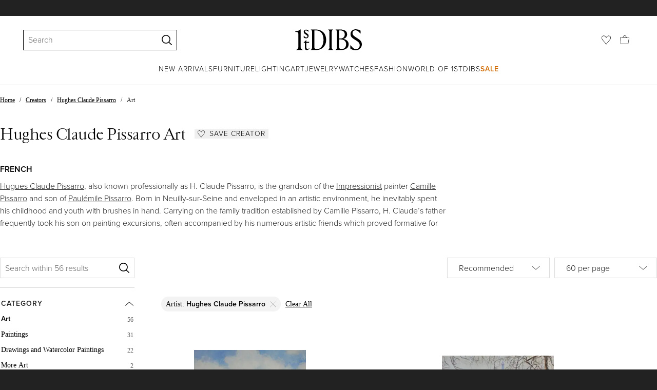

--- FILE ---
content_type: text/html; charset=utf-8
request_url: https://www.1stdibs.com/creators/hughes-claude-pissarro/art/
body_size: 66713
content:
<!doctype html>
<html lang="en">
<head>
        <!-- tracking disabled; __dt=true -->
    <meta http-equiv="X-UA-Compatible" content="IE=edge,chrome=1" />
    <meta charSet="utf-8" />
    <script>
        if (!('noModule' in document.createElement('script'))) {
            window.location.replace('/unsupported-browser/');
        }
    </script>
    <link rel="preconnect" href="https://a.1stdibscdn.com"/>
    <link rel="preconnect" href="https://www.google-analytics.com"/>
    <link rel="preconnect" href="https://www.googletagmanager.com"/>
    <link rel="dns-prefetch" href="https://a.1stdibscdn.com"/>
    <link rel="dns-prefetch" href="https://www.google-analytics.com"/>
    <link rel="dns-prefetch" href="https://www.googletagmanager.com"/>
    
    
    <link rel="preload" as="font" href="https://a.1stdibscdn.com/dist/fonts/CardinalClassic/cardinalclshortw-regular.woff"  crossorigin="anonymous" />
    <link rel="preload" as="font" href="https://a.1stdibscdn.com/dist/fonts/CardinalClassic/cardinalclshortw-italic.woff"  crossorigin="anonymous" />
    <link rel="stylesheet" href="https://use.typekit.net/mkk3fxh.css">
    <!-- CSS preload polyfill script -->
<script>
    /*! loadCSS rel=preload polyfill. [c]2017 Filament Group, Inc. MIT License */
    !function(t){"use strict";t.loadCSS||(t.loadCSS=function(){});var e=loadCSS.relpreload={};if(e.support=function(){var e;try{e=t.document.createElement("link").relList.supports("preload")}catch(a){e=!1}return function(){return e}}(),e.bindMediaToggle=function(t){function e(){t.media=a}var a=t.media||"all";t.addEventListener?t.addEventListener("load",e):t.attachEvent&&t.attachEvent("onload",e),setTimeout(function(){t.rel="stylesheet",t.media="only x"}),setTimeout(e,3e3)},e.poly=function(){if(!e.support())for(var a=t.document.getElementsByTagName("link"),n=0;n<a.length;n++){var o=a[n];"preload"!==o.rel||"style"!==o.getAttribute("as")||o.getAttribute("data-loadcss")||(o.setAttribute("data-loadcss",!0),e.bindMediaToggle(o))}},!e.support()){e.poly();var a=t.setInterval(e.poly,500);t.addEventListener?t.addEventListener("load",function(){e.poly(),t.clearInterval(a)}):t.attachEvent&&t.attachEvent("onload",function(){e.poly(),t.clearInterval(a)})}"undefined"!=typeof exports?exports.loadCSS=loadCSS:t.loadCSS=loadCSS}("undefined"!=typeof global?global:this);
</script>
<meta data-react-helmet="true" name="description" content="Shop authentic Hughes Claude Pissarro paintings, drawings and watercolor paintings and prints and multiples from top sellers around the world. Global shipping available."/><meta data-react-helmet="true" name="og:title" content="Hughes Claude Pissarro Art - 56 For Sale at 1stDibs"/><meta data-react-helmet="true" name="og:type" content="website"/><meta data-react-helmet="true" name="og:site_name" content="1stDibs.com"/><meta data-react-helmet="true" name="fb:admins" content="10504066"/><meta data-react-helmet="true" name="fb:app_id" content="639414126195545"/><meta data-react-helmet="true" name="fb:page_id" content="326856897368027"/><meta data-react-helmet="true" name="twitter:card" content="summary"/><meta data-react-helmet="true" name="twitter:site" content="@1stdibs"/><meta data-react-helmet="true" name="twitter:title" content="Hughes Claude Pissarro Art - 56 For Sale at 1stDibs"/><meta data-react-helmet="true" name="twitter:description" content="Shop authentic Hughes Claude Pissarro paintings, drawings and watercolor paintings and prints and multiples from top sellers around the world. Global shipping available."/><meta data-react-helmet="true" name="twitter:image" content="https://a.1stdibscdn.com/hughes-claude-pissarro-paintings-la-voile-rose-cognac-by-h-claude-pissarro-post-impressionist-style-painting-for-sale/a_2612/1666103425611/PCO2772399_La_Voile_Rose_Cognac_12f_master.jpg"/><meta data-react-helmet="true" name="og:url" content="https://www.1stdibs.com/creators/hughes-claude-pissarro/art/"/><meta data-react-helmet="true" name="twitter:url" content="https://www.1stdibs.com/creators/hughes-claude-pissarro/art/"/><meta data-react-helmet="true" name="og:image" content="https://a.1stdibscdn.com/hughes-claude-pissarro-paintings-la-voile-rose-cognac-by-h-claude-pissarro-post-impressionist-style-painting-for-sale/a_2612/1666103425611/PCO2772399_La_Voile_Rose_Cognac_12f_master.jpg"/><meta data-react-helmet="true" name="og:image" content="https://a.1stdibscdn.com/a_2612/1657892213389/PCP27725187_Neige_a_Paris_master.jpg"/><meta data-react-helmet="true" name="og:image" content="https://a.1stdibscdn.com/hughes-claude-pissarro-paintings-le-jardin-municipal-noisy-le-sec-by-h-claude-pissarro-for-sale/a_186/a_157417921738355455880/32_0514_1_master.jpg"/>
<link data-react-helmet="true" rel="canonical" href="https://www.1stdibs.com/creators/hughes-claude-pissarro/art/"/><link data-react-helmet="true" rel="alternate" href="https://www.1stdibs.com/es/creators/hughes-claude-pissarro/art/" hreflang="es"/><link data-react-helmet="true" rel="alternate" href="https://www.1stdibs.com/de/creators/hughes-claude-pissarro/art/" hreflang="de"/><link data-react-helmet="true" rel="alternate" href="https://www.1stdibs.com/fr/creators/hughes-claude-pissarro/art/" hreflang="fr"/><link data-react-helmet="true" rel="alternate" href="https://www.1stdibs.com/it/creators/hughes-claude-pissarro/art/" hreflang="it"/><link data-react-helmet="true" rel="alternate" href="https://www.1stdibs.com/creators/hughes-claude-pissarro/art/" hreflang="en"/><link data-react-helmet="true" rel="alternate" href="https://www.1stdibs.com/creators/hughes-claude-pissarro/art/" hreflang="x-default"/>
<script data-react-helmet="true" type="application/ld+json">[{"@context":"http://schema.org","@type":"WebPage","name":"Hughes Claude Pissarro Art","url":"https://www.1stdibs.com/creators/hughes-claude-pissarro/art/","mainEntity":{"@type":"WebPageElement","offers":{"@type":"Offer","itemOffered":[{"@type":"Product","name":"La Voile Rose (Cognac) by H. Claude Pissarro - Post-Impressionist style painting","url":"https://www.1stdibs.com/art/paintings/figurative-paintings/hughes-claude-pissarro-la-voile-rose-cognac-h-claude-pissarro-post-impressionist-style-painting/id-a_11051812/","offers":{"@type":"Offer","price":18500,"priceCurrency":"USD","availability":"http://schema.org/InStock"},"description":"La Voile Rose (Cognac) by H. Claude Pissarro (b. 1935)\nOil on canvas\n50 x 61 cm (19 ³/₄ x 24...","brand":{"@type":"Brand","name":"Hughes Claude Pissarro"},"image":"https://a.1stdibscdn.com/hughes-claude-pissarro-paintings-la-voile-rose-cognac-by-h-claude-pissarro-post-impressionist-style-painting-for-sale/a_2612/1666103425611/PCO2772399_La_Voile_Rose_Cognac_12f_master.jpg?width=768"},{"@type":"Product","name":"Neige à Paris by H. Claude Pissarro - Snow scene of Paris","url":"https://www.1stdibs.com/art/more-art/hughes-claude-pissarro-neige-paris-h-claude-pissarro-snow-scene-paris/id-a_10551822/","offers":{"@type":"Offer","price":10000,"priceCurrency":"USD","availability":"http://schema.org/InStock"},"description":"Neige à Paris by H. Claude Pissarro (b. 1935)\nPastel on card\n37 x 51 cm (14 ⁵/₈ x 20...","brand":{"@type":"Brand","name":"Hughes Claude Pissarro"},"image":"https://a.1stdibscdn.com/a_2612/1657892213389/PCP27725187_Neige_a_Paris_master.jpg?width=768"},{"@type":"Product","name":"Le jardin municipal, Noisy-le-Sec by H. Claude Pissarro","url":"https://www.1stdibs.com/art/paintings/landscape-paintings/hughes-claude-pissarro-le-jardin-municipal-noisy-le-sec-h-claude-pissarro/id-a_15741792/","offers":{"@type":"Offer","price":39850,"priceCurrency":"USD","availability":"http://schema.org/InStock"},"description":"Hugues Claude Pissarro\nb.1935  French\n\nLe jardin municipal, Noisy-le-Sec\n(The Municipal Garden...","brand":{"@type":"Brand","name":"Hughes Claude Pissarro"},"image":"https://a.1stdibscdn.com/hughes-claude-pissarro-paintings-le-jardin-municipal-noisy-le-sec-by-h-claude-pissarro-for-sale/a_186/a_157417921738355455880/32_0514_1_master.jpg?width=768"},{"@type":"Product","name":"French Landscape with Horses and Ladies, Pastel Drawing by Hughes Pissarro","url":"https://www.1stdibs.com/art/drawings-watercolor-paintings/landscape-drawings-watercolors/hughes-claude-pissarro-french-landscape-horses-ladies-pastel-drawing-hughes-pissarro/id-a_15528012/","offers":{"@type":"Offer","price":24000,"priceCurrency":"USD","availability":"http://schema.org/InStock"},"description":"Hugues Claude Pissarro, also known professionally as H. Claude Pissarro, is the grandson of the...","brand":{"@type":"Brand","name":"Hughes Claude Pissarro"},"image":"https://a.1stdibscdn.com/a_466/a_155280121733947900703/Pissarro_Landscape_master.jpg?width=768"},{"@type":"Product","name":"L'Étang Rivon (Forêt de Rambouillet) by H. Claude Pissarro - Pastel","url":"https://www.1stdibs.com/art/drawings-watercolor-paintings/landscape-drawings-watercolors/hughes-claude-pissarro-letang-rivon-foret-de-rambouillet-h-claude-pissarro-pastel/id-a_12623162/","offers":{"@type":"Offer","price":10500,"priceCurrency":"USD","availability":"http://schema.org/InStock"},"description":"L' Étang Rivon (Forêt de Rambouillet) by H. Claude Pissarro (b. 1935)\nPastel on card\n37 x 51 cm...","brand":{"@type":"Brand","name":"Hughes Claude Pissarro"},"image":"https://a.1stdibscdn.com/22569652/a_126231621688546207809/L_tang_Rivon_For_t_de_Rambouillet_Pastel_on_Card_Print_1_master.jpg?width=768"},{"@type":"Product","name":"La Place Carnot Sous la Neige (Lyon) by H. Claude Pissarro - Snow scene painting","url":"https://www.1stdibs.com/art/paintings/figurative-paintings/hughes-claude-pissarro-la-place-carnot-sous-la-neige-lyon-h-claude-pissarro-snow-scene-painting/id-a_10926392/","offers":{"@type":"Offer","price":10000,"priceCurrency":"USD","availability":"http://schema.org/InStock"},"description":"La Place Carnot Sous la Neige (Lyon) by H. Claude Pissarro (b. 1935)\nPastel on card\n37 x 51 cm...","brand":{"@type":"Brand","name":"Hughes Claude Pissarro"},"image":"https://a.1stdibscdn.com/hughes-claude-pissarro-paintings-la-place-carnot-sous-la-neige-lyon-by-h-claude-pissarro-snow-scene-painting-for-sale/a_2612/a_109263921666096888306/PCP27725199_La_Place_Carnot_Sous_la_Neige_Lyon__master.jpg?width=768"},{"@type":"Product","name":"Bouquet de roses by H. Claude Pissarro - Still life, Oil painting","url":"https://www.1stdibs.com/art/paintings/still-life-paintings/hughes-claude-pissarro-bouquet-de-roses-h-claude-pissarro-still-life-oil-painting/id-a_15165012/","offers":{"@type":"Offer","price":22500,"priceCurrency":"USD","availability":"http://schema.org/InStock"},"description":"*PLEASE NOTE UK BUYERS WILL ONLY PAY 5% VAT ON THIS PURCHASE, once an order is placed we will...","brand":{"@type":"Brand","name":"Hughes Claude Pissarro"},"image":"https://a.1stdibscdn.com/hughes-claude-pissarro-paintings-bouquet-de-roses-by-h-claude-pissarro-still-life-oil-painting-for-sale/a_2612/1727453336120/P3289_Bouquet_de_roses_master.jpg?width=768"},{"@type":"Product","name":"Promenade sur la plage by H. Claude Pissarro","url":"https://www.1stdibs.com/art/paintings/landscape-paintings/hughes-claude-pissarro-promenade-sur-la-plage-h-claude-pissarro/id-a_15706792/","offers":{"@type":"Offer","price":38500,"priceCurrency":"USD","availability":"http://schema.org/InStock"},"description":"Hugues Claude Pissarro\nb.1935  French\n\nPromenade sur la plage\n(Walk on the Beach)\n\nSigned “H...","brand":{"@type":"Brand","name":"Hughes Claude Pissarro"},"image":"https://a.1stdibscdn.com/hughes-claude-pissarro-paintings-promenade-sur-la-plage-by-h-claude-pissarro-for-sale/a_186/a_157067921737670729685/32_0515_1_master.jpg?width=768"},{"@type":"Product","name":"La Plage À Pornichet By H. Claude Pissarro","url":"https://www.1stdibs.com/art/paintings/landscape-paintings/hughes-claude-pissarro-la-plage-pornichet-h-claude-pissarro/id-a_12745952/","offers":{"@type":"Offer","price":28500,"priceCurrency":"USD","availability":"http://schema.org/InStock"},"description":"Hugues Claude Pissarro\nb.1935  French\n\nLa plage à Pornichet\n(The beach at Pornichet)\n\nSigned “H...","brand":{"@type":"Brand","name":"Hughes Claude Pissarro"},"image":"https://a.1stdibscdn.com/hughes-claude-pissarro-paintings-la-plage-a-pornichet-by-h-claude-pissarro-for-sale/a_186/a_127459521689958814322/31_7114_1_master.jpeg?width=768"},{"@type":"Product","name":"La Rade; Temps Gris by H. Claude Pissarro - Post-Impressionist style painting","url":"https://www.1stdibs.com/art/paintings/figurative-paintings/hughes-claude-pissarro-la-rade-temps-gris-h-claude-pissarro-post-impressionist-style-painting/id-a_11052552/","offers":{"@type":"Offer","price":18000,"priceCurrency":"USD","availability":"http://schema.org/InStock"},"description":"La Rade; Temps Gris by H. Claude Pissarro (b. 1935)\nOil on canvas\n50 x 61 cm (19 ³/₄ x 24...","brand":{"@type":"Brand","name":"Hughes Claude Pissarro"},"image":"https://a.1stdibscdn.com/hughes-claude-pissarro-paintings-la-rade-temps-gris-by-h-claude-pissarro-post-impressionist-style-painting-for-sale/a_2612/1666109387413/PCO2772181_La_Rade_Temps_Gris_12f_master.jpg?width=768"},{"@type":"Product","name":"\"La Famille Jean Guillemette à la plage Trouville\" French pastel on paper","url":"https://www.1stdibs.com/art/drawings-watercolor-paintings/landscape-drawings-watercolors/hughes-claude-pissarro-la-famille-jean-guillemette-la-plage-trouville-french-pastel-on-paper/id-a_16925812/","offers":{"@type":"Offer","price":8500,"priceCurrency":"USD","availability":"http://schema.org/InStock"},"description":"Pastel on paper\n14 ½ x 20 inches (37 x 51 cm)\nFramed: 34 ¾ x 40 inches (88 x 102 cm)\nSigned lower...","brand":{"@type":"Brand","name":"Hughes Claude Pissarro"},"image":"https://a.1stdibscdn.com/a_27332/1757722081817/frame_master.jpeg?width=768"},{"@type":"Product","name":"Hughes Claude Pissarro -- Bouquet aux fleurs rouges","url":"https://www.1stdibs.com/art/paintings/still-life-paintings/hughes-claude-pissarro-hughes-claude-pissarro-bouquet-aux-fleurs-rouges/id-a_17011522/","offers":{"@type":"Offer","price":6840,"priceCurrency":"USD","availability":"http://schema.org/InStock"},"description":"Hughes Claude Pissarro\nBouquet aux fleurs rouges\nOil on canvas\nImage: 60.3 x 73 cm\nFrame: 77 x 90...","brand":{"@type":"Brand","name":"Hughes Claude Pissarro"},"image":"https://a.1stdibscdn.com/hughes-claude-pissarro-paintings-hughes-claude-pissarro-bouquet-aux-fleurs-rouges-for-sale/a_19182/a_170115221759378620448/13_master.jpg?width=768"},{"@type":"Product","name":"\"Paris Winter Street Scene\" French 20th century pastel on paper","url":"https://www.1stdibs.com/art/paintings/landscape-paintings/hughes-claude-pissarro-paris-winter-street-scene-french-20th-century-pastel-on-paper/id-a_16439312/","offers":{"@type":"Offer","price":5500,"priceCurrency":"USD","availability":"http://schema.org/InStock"},"description":"Pastel on paper\n10 x 14 inches (25.4 x 35.5 cm)\nFramed: 22 1/2 x 29 inches (57 x 73.6 cm)\nSigned...","brand":{"@type":"Brand","name":"Hughes Claude Pissarro"},"image":"https://a.1stdibscdn.com/hughes-claude-pissarro-paintings-paris-winter-street-scene-french-20th-century-pastel-on-paper-for-sale-picture-3/a_27332/a_164393121749079961784/2106_53_Pissarro_master.jpeg?width=768"},{"@type":"Product","name":"Route de Meenaclady, La Plage by HUGUES PISSARRO DIT POMIÉ - Landscape painting","url":"https://www.1stdibs.com/art/paintings/landscape-paintings/hughes-claude-pissarro-route-de-meenaclady-la-plage-hugues-pissarro-dit-pomie-landscape-painting/id-a_13961562/","offers":{"@type":"Offer","price":20000,"priceCurrency":"USD","availability":"http://schema.org/InStock"},"description":"Route de Meenaclady, La Plage (Meenaclady Road, The Beach) by HUGUES PISSARRO DIT POMIÉ (b...","brand":{"@type":"Brand","name":"Hughes Claude Pissarro"},"image":"https://a.1stdibscdn.com/hughes-claude-pissarro-paintings-route-de-meenaclady-la-plage-by-hugues-pissarro-dit-pomie-landscape-painting-for-sale/a_2612/a_139615621707845727463/GC_O_0201428_P1138_Route_Meenaclady_30f_HR_master.jpg?width=768"},{"@type":"Product","name":"Snow scene by Hughes Claude Pissarro, Cantepie, Sous la Neige","url":"https://www.1stdibs.com/art/drawings-watercolor-paintings/landscape-drawings-watercolors/hughes-claude-pissarro-snow-scene-hughes-claude-pissarro-cantepie-sous-la-neige/id-a_10385222/","offers":{"@type":"Offer","price":10000,"priceCurrency":"USD","availability":"http://schema.org/InStock"},"description":"*UK BUYERS WILL PAY AN ADDITIONAL 20% VAT ON TOP OF THE ABOVE PRICE\n\nCantepie, Sous la Neige by...","brand":{"@type":"Brand","name":"Hughes Claude Pissarro"},"image":"https://a.1stdibscdn.com/a_2612/a_103852221655297474354/637000005042842506_master.jpg?width=768"},{"@type":"Product","name":"Fleurs by Hugues Pissarro dit Pomié - Contemporary flower painting","url":"https://www.1stdibs.com/art/paintings/still-life-paintings/hughes-claude-pissarro-fleurs-hugues-pissarro-dit-pomie-contemporary-flower-painting/id-a_13960962/","offers":{"@type":"Offer","price":4800,"priceCurrency":"USD","availability":"http://schema.org/InStock"},"description":"Fleurs by Hugues Pissarro dit Pomié (b. 1935)\nOil and pastel on card\n26.5 x 17.8 cm (10 ³/₈ x 7...","brand":{"@type":"Brand","name":"Hughes Claude Pissarro"},"image":"https://a.1stdibscdn.com/hughes-claude-pissarro-paintings-fleurs-by-hugues-pissarro-dit-pomie-contemporary-flower-painting-for-sale/a_2612/a_139609621707842564083/GC_O_0201550_Fleurs_master.jpg?width=768"},{"@type":"Product","name":"Deux Arbres - Chatêau de St Georges by Hugues Pissarro dit Pomié - Landscape","url":"https://www.1stdibs.com/art/paintings/figurative-paintings/hughes-claude-pissarro-deux-arbres-chateau-de-st-georges-hugues-pissarro-dit-pomie-landscape/id-a_11073912/","offers":{"@type":"Offer","price":35000,"priceCurrency":"USD","availability":"http://schema.org/InStock"},"description":"SOLD UNFRAMED\n\nDeux Arbres - Chatêau de St Georges by Hugues Pissarro dit Pomié (b. 1935)\nOil on...","brand":{"@type":"Brand","name":"Hughes Claude Pissarro"},"image":"https://a.1stdibscdn.com/hughes-claude-pissarro-paintings-deux-arbres-chateau-de-st-georges-by-hugues-pissarro-dit-pomie-landscape-for-sale/a_2612/1666450417541/GC_O_0201610_Deux_Arbres_Chateau_de_St_Georges_100f_master.jpg?width=768"},{"@type":"Product","name":"Paris - Rue de Clignancourt","url":"https://www.1stdibs.com/art/paintings/landscape-paintings/hughes-claude-pissarro-paris-rue-de-clignancourt/id-a_15821202/","offers":{"@type":"Offer","price":24800,"priceCurrency":"USD","availability":"http://schema.org/InStock"},"description":"Signed by artist.\nProvenance: Guarisco Gallery, Washington, D.C.; Property of a\ngentleman...","brand":{"@type":"Brand","name":"Hughes Claude Pissarro"},"image":"https://a.1stdibscdn.com/hughes-claude-pissarro-paintings-paris-rue-de-clignancourt-for-sale/a_322/1739889308504/KAP0066_upscale_2x_master.jpeg?width=768"},{"@type":"Product","name":"Dimanche à la campagne by H. Claude Pissarro - Post-Impressionist pastel","url":"https://www.1stdibs.com/art/drawings-watercolor-paintings/landscape-drawings-watercolors/hughes-claude-pissarro-dimanche-la-campagne-h-claude-pissarro-post-impressionist-pastel/id-a_13964882/","offers":{"@type":"Offer","price":10000,"priceCurrency":"USD","availability":"http://schema.org/InStock"},"description":"Dimanche à la campagne by H. Claude Pissarro by H. Claude Pissarro (b. 1935)\nPastel on card\n37 x...","brand":{"@type":"Brand","name":"Hughes Claude Pissarro"},"image":"https://a.1stdibscdn.com/a_2612/a_139648821707908196278/P2001_Dimanche_a_la_Campagne_HR_master.jpg?width=768"},{"@type":"Product","name":"Le Barrage du Vey (Clécy) by H. CLAUDE PISSARRO - Post-Impressionist style","url":"https://www.1stdibs.com/art/drawings-watercolor-paintings/figurative-drawings-watercolors/hughes-claude-pissarro-le-barrage-du-vey-clecy-h-claude-pissarro-post-impressionist-style/id-a_10089252/","offers":{"@type":"Offer","price":10000,"priceCurrency":"USD","availability":"http://schema.org/InStock"},"description":"*UK BUYERS WILL PAY AN ADDITIONAL 20% VAT ON TOP OF THE ABOVE PRICE\n\nLe Barrage du Vey (Clécy) by...","brand":{"@type":"Brand","name":"Hughes Claude Pissarro"},"image":"https://a.1stdibscdn.com/a_2612/a_100892521650972078295/PCP2011246_Barrage_du_Vey_HR_master.jpg?width=768"},{"@type":"Product","name":"Les Jardins de Monte-Carlo by H. Claude Pissarro - Pastel, Post-Impressionist","url":"https://www.1stdibs.com/art/drawings-watercolor-paintings/figurative-drawings-watercolors/hughes-claude-pissarro-les-jardins-de-monte-carlo-h-claude-pissarro-pastel-post-impressionist/id-a_11236882/","offers":{"@type":"Offer","price":10000,"priceCurrency":"USD","availability":"http://schema.org/InStock"},"description":"Les Jardins de Monte-Carlo by H. Claude Pissarro (b. 1935)\nPastel on card\n37 x 51 cm (14 ⁵/₈ x 20...","brand":{"@type":"Brand","name":"Hughes Claude Pissarro"},"image":"https://a.1stdibscdn.com/a_2612/1668684186973/PCP27725141_Les_Jardins_de_Monte_Carlo_master.jpg?width=768"},{"@type":"Product","name":"Céline et Pipo dans le pré","url":"https://www.1stdibs.com/art/drawings-watercolor-paintings/figurative-drawings-watercolors/hughes-claude-pissarro-celine-et-pipo-dans-le-pre/id-a_11450892/","offers":{"@type":"Offer","price":7800,"priceCurrency":"USD","availability":"http://schema.org/InStock"},"description":"Accompanied by certificate no. 2772163  from the artist's archives. ","brand":{"@type":"Brand","name":"Hughes Claude Pissarro"},"image":"https://a.1stdibscdn.com/a_22202/1671654325267/FULL_PISARRO_WOMAN_DOG_master.jpg?width=768"},{"@type":"Product","name":"Le Mois des Moissons, Environs de Meulan by H. Claude Pissarro - Oil painting","url":"https://www.1stdibs.com/art/paintings/figurative-paintings/hughes-claude-pissarro-le-mois-des-moissons-environs-de-meulan-h-claude-pissarro-oil-painting/id-a_10926152/","offers":{"@type":"Offer","price":18000,"priceCurrency":"USD","availability":"http://schema.org/InStock"},"description":"Le Mois des Moissons, Environs de Meulan by H. Claude Pissarro (b. 1935)\nOil on canvas\n50 x 61 cm...","brand":{"@type":"Brand","name":"Hughes Claude Pissarro"},"image":"https://a.1stdibscdn.com/hughes-claude-pissarro-paintings-le-mois-des-moissons-environs-de-meulan-by-h-claude-pissarro-oil-painting-for-sale/a_2612/1664027493774/PCO2772394_Le_Mois_des_Moissons_Environs_de_Meulan_12f_master.jpg?width=768"},{"@type":"Product","name":"Le Café Georges à Cannes by H. Claude Pissarro - Pastel","url":"https://www.1stdibs.com/art/prints-works-on-paper/landscape-prints-works-on-paper/hughes-claude-pissarro-le-cafe-georges-cannes-h-claude-pissarro-pastel/id-a_12623052/","offers":{"@type":"Offer","price":10500,"priceCurrency":"USD","availability":"http://schema.org/InStock"},"description":"Le Café Georges à Cannes by H. Claude Pissarro (b. 1935)\nPastel on card\n37 x 51 cm (14 ⁵/₈ x 20 ...","brand":{"@type":"Brand","name":"Hughes Claude Pissarro"},"image":"https://a.1stdibscdn.com/hughes-claude-pissarro-prints-works-on-paper-le-cafe-georges-a-cannes-by-h-claude-pissarro-pastel-for-sale/22569652/a_126230521688544686744/Le_Caf_Georges_Cannes_Pastel_on_Card_Print_by_H_Claude_Pissarro_1_master.jpg?width=768"},{"@type":"Product","name":"La Plage d'Arromanches by Hugues Pissarro dit Pomié - Landscape painting","url":"https://www.1stdibs.com/art/paintings/landscape-paintings/hughes-claude-pissarro-la-plage-darromanches-hugues-pissarro-dit-pomie-landscape-painting/id-a_13655562/","offers":{"@type":"Offer","price":32500,"priceCurrency":"USD","availability":"http://schema.org/InStock"},"description":"La Plage d'Arromanches by Hugues Pissarro dit Pomié (b. 1935)\nOil on canvas\n130 x 195 cm (51...","brand":{"@type":"Brand","name":"Hughes Claude Pissarro"},"image":"https://a.1stdibscdn.com/hughes-claude-pissarro-paintings-la-plage-darromanches-by-hugues-pissarro-dit-pomie-landscape-painting-for-sale/a_2612/1703156145803/GC_O_0201546_La_Plage_d_Arromanche_HR__master.jpg?width=768"},{"@type":"Product","name":"Neige au Manoir de Miettes (Le Parapluie Bleu) by H. Claude Pissarro - Painting","url":"https://www.1stdibs.com/art/paintings/figurative-paintings/hughes-claude-pissarro-neige-au-manoir-de-miettes-le-parapluie-bleu-h-claude-pissarro-painting/id-a_11052512/","offers":{"@type":"Offer","price":18000,"priceCurrency":"USD","availability":"http://schema.org/InStock"},"description":"Neige au Manoir de Miettes (Le Parapluie Bleu) by H. Claude Pissarro (b. 1935)\nOil on canvas\n50 x...","brand":{"@type":"Brand","name":"Hughes Claude Pissarro"},"image":"https://a.1stdibscdn.com/hughes-claude-pissarro-paintings-neige-au-manoir-de-miettes-le-parapluie-bleu-by-h-claude-pissarro-painting-for-sale/a_2612/1666108873123/PCO2772257_Neige_au_Manoir_de_Miettes_Le_Parapluie_Bleu_12f_master.jpg?width=768"},{"@type":"Product","name":"Large landscape oil painting titled 'Celtic Furniture' by Hugues Claude Pissarro","url":"https://www.1stdibs.com/art/paintings/figurative-paintings/hughes-claude-pissarro-large-landscape-oil-painting-titled-celtic-furniture-hugues-claude-pissarro/id-a_10206252/","offers":{"@type":"Offer","price":26727.84,"priceCurrency":"USD","availability":"http://schema.org/InStock"},"description":"*UK BUYERS WILL PAY AN ADDITIONAL 20% VAT ON TOP OF THE ABOVE PRICE\n\n'Celtic Furniture' by Hugues...","brand":{"@type":"Brand","name":"Hughes Claude Pissarro"},"image":"https://a.1stdibscdn.com/hughes-claude-pissarro-paintings-large-landscape-oil-painting-titled-celtic-furniture-by-hugues-claude-pissarro-for-sale/a_2612/a_102062521652627171962/P1677_Celtic_Furniture_30f_HR_master.jpg?width=768"},{"@type":"Product","name":"Le Pont Rose sous la Neige - Châteaudun by H. Claude Pissarro - Oil painting","url":"https://www.1stdibs.com/art/paintings/figurative-paintings/hughes-claude-pissarro-le-pont-rose-sous-la-neige-chateaudun-h-claude-pissarro-oil-painting/id-a_11052292/","offers":{"@type":"Offer","price":15000,"priceCurrency":"USD","availability":"http://schema.org/InStock"},"description":"Le Pont Rose sous la Neige - Châteaudun by H. Claude Pissarro (b. 1935)\nOil on canvas\n38 x 46 cm...","brand":{"@type":"Brand","name":"Hughes Claude Pissarro"},"image":"https://a.1stdibscdn.com/hughes-claude-pissarro-paintings-le-pont-rose-sous-la-neige-chateaudun-by-h-claude-pissarro-oil-painting-for-sale/a_2612/1666107087948/PCO2772350_Le_Pont_Rose_sous_la_Neige_Cha_teaudun_8f_master.jpg?width=768"},{"@type":"Product","name":"La Marne à Lagny (Quai de la Gourdine) by H. Claude Pissarro - River scene","url":"https://www.1stdibs.com/art/drawings-watercolor-paintings/figurative-drawings-watercolors/hughes-claude-pissarro-la-marne-lagny-quai-de-la-gourdine-h-claude-pissarro-river-scene/id-a_10926332/","offers":{"@type":"Offer","price":10000,"priceCurrency":"USD","availability":"http://schema.org/InStock"},"description":"La Marne à Lagny (Quai de la Gourdine) by H. Claude Pissarro (b. 1935)\nPastel on card\n37 x 51 cm...","brand":{"@type":"Brand","name":"Hughes Claude Pissarro"},"image":"https://a.1stdibscdn.com/a_2612/1664029987317/PCP27725198_La_Marne_a_Lagny_Quai_de_la_Gourdine__master.jpg?width=768"},{"@type":"Product","name":"Place Vendôme by H. Claude Pissarro - Pastel on card, Post-Impressionist","url":"https://www.1stdibs.com/art/drawings-watercolor-paintings/figurative-drawings-watercolors/hughes-claude-pissarro-place-vendome-h-claude-pissarro-pastel-on-card-post-impressionist/id-a_12623112/","offers":{"@type":"Offer","price":10500,"priceCurrency":"USD","availability":"http://schema.org/InStock"},"description":"Place Vendôme by H. Claude Pissarro (b. 1935)\nPastel on card\n37 x 51 cm (14 ⁵/₈ x 20...","brand":{"@type":"Brand","name":"Hughes Claude Pissarro"},"image":"https://a.1stdibscdn.com/22569652/a_126231121688545503573/Place_Vend_me_Pastel_on_Card_Print_by_H_Claude_Pissarro_master.jpg?width=768"},{"@type":"Product","name":"La Plage à Trouville by H. Claude Pissarro - Pastel, Post-Impressionist","url":"https://www.1stdibs.com/art/drawings-watercolor-paintings/figurative-drawings-watercolors/hughes-claude-pissarro-la-plage-trouville-h-claude-pissarro-pastel-post-impressionist/id-a_12623322/","offers":{"@type":"Offer","price":10500,"priceCurrency":"USD","availability":"http://schema.org/InStock"},"description":"La Plage à Trouville by H. Claude Pissarro (b. 1935)\nPastel on card\n37 x 51 cm (14 5/8 x 20 1/8...","brand":{"@type":"Brand","name":"Hughes Claude Pissarro"},"image":"https://a.1stdibscdn.com/22569652/a_126233221688546972344/La_Plage_Trouville_Pastel_on_Card_Print_by_H_Claude_Pissarro_1_master.jpg?width=768"},{"@type":"Product","name":"Marée Basse - Arromanches by Hugues Pissarro dit Pomié - Landscape painting","url":"https://www.1stdibs.com/art/paintings/figurative-paintings/hughes-claude-pissarro-maree-basse-arromanches-hugues-pissarro-dit-pomie-landscape-painting/id-a_11310412/","offers":{"@type":"Offer","price":10800,"priceCurrency":"USD","availability":"http://schema.org/InStock"},"description":"Marée Basse - Arromanches by Hugues Pissarro dit Pomié (b. 1935)\nOil on canvas\n65 x 54 cm (2 5⅝ x...","brand":{"@type":"Brand","name":"Hughes Claude Pissarro"},"image":"https://a.1stdibscdn.com/hughes-claude-pissarro-paintings-maree-basse-arromanches-by-hugues-pissarro-dit-pomie-landscape-painting-for-sale/a_2612/1669740408447/GC_O_0201541_P2005_Maree_Basse_Arromanches_15f_master.jpg?width=768"},{"@type":"Product","name":"L'Orne au Pont de Vey by H. Claude Pissarro - Post-Impressionist style","url":"https://www.1stdibs.com/art/paintings/figurative-paintings/hughes-claude-pissarro-lorne-au-pont-de-vey-h-claude-pissarro-post-impressionist-style/id-a_11052352/","offers":{"@type":"Offer","price":17000,"priceCurrency":"USD","availability":"http://schema.org/InStock"},"description":"L'Orne au Pont de Vey by H. Claude Pissarro (b. 1935)\nOil on canvas\n38 x 46 cm (15 x 18...","brand":{"@type":"Brand","name":"Hughes Claude Pissarro"},"image":"https://a.1stdibscdn.com/hughes-claude-pissarro-paintings-lorne-au-pont-de-vey-by-h-claude-pissarro-post-impressionist-style-for-sale/a_2612/1666107732767/PCO2772345_L_Orne_au_Pont_de_Vey_8f_master.jpg?width=768"},{"@type":"Product","name":"Vue des Grands Boulevards a Paris by H. Claude Pissarro - pastel on paper","url":"https://www.1stdibs.com/art/paintings/figurative-paintings/hughes-claude-pissarro-vue-des-grands-boulevards-paris-h-claude-pissarro-pastel-on-paper/id-a_13476192/","offers":{"@type":"Offer","price":10000,"priceCurrency":"USD","availability":"http://schema.org/InStock"},"description":"Vue des Grands Boulevards à Paris by H. CLAUDE PISSARRO (b. 1935)\nPastel on card\n37 x 50 cm (14...","brand":{"@type":"Brand","name":"Hughes Claude Pissarro"},"image":"https://a.1stdibscdn.com/hughes-claude-pissarro-paintings-vue-des-grands-boulevards-a-paris-by-h-claude-pissarro-pastel-on-paper-for-sale/a_2612/a_134761921700654451822/PCP2772056_Vue_des_Grands_Boulevards_a_Paris_HR_master.jpg?width=768"},{"@type":"Product","name":"Les Autobus du Boulevard Bonne-Nouvelle by H. Claude Pissarro - Pastel","url":"https://www.1stdibs.com/art/drawings-watercolor-paintings/figurative-drawings-watercolors/hughes-claude-pissarro-les-autobus-du-boulevard-bonne-nouvelle-h-claude-pissarro-pastel/id-a_12623582/","offers":{"@type":"Offer","price":10500,"priceCurrency":"USD","availability":"http://schema.org/InStock"},"description":"Les Autobus du Boulevard Bonne-Nouvelle by H. Claude Pissarro (b. 1935)\nPastel on card\n37 x 51 cm...","brand":{"@type":"Brand","name":"Hughes Claude Pissarro"},"image":"https://a.1stdibscdn.com/22569652/a_126235821688547897838/Les_Autobus_du_Boulevard_Bonne_Nouvelle_Pastel_on_Card_Print_1_master.jpg?width=768"},{"@type":"Product","name":"La Gondole de Pedro, Venise by H. Claude Pissarro - River scene","url":"https://www.1stdibs.com/art/drawings-watercolor-paintings/landscape-drawings-watercolors/hughes-claude-pissarro-la-gondole-de-pedro-venise-h-claude-pissarro-river-scene/id-a_13463692/","offers":{"@type":"Offer","price":10000,"priceCurrency":"USD","availability":"http://schema.org/InStock"},"description":"La Gondole de Pedro, Venise by H. Claude Pissarro (b. 1935)\nPastel on card\n37 x 51 cm (14 ⁵/₈ x...","brand":{"@type":"Brand","name":"Hughes Claude Pissarro"},"image":"https://a.1stdibscdn.com/a_2612/a_134636921700483324097/PCP27725134_La_Gondole_de_Pedro_Venice__master.jpg?width=768"},{"@type":"Product","name":"Beau Temps à Clécy by H. Claude Pissarro - Post-Impressionist style painting","url":"https://www.1stdibs.com/art/paintings/figurative-paintings/hughes-claude-pissarro-beau-temps-clecy-h-claude-pissarro-post-impressionist-style-painting/id-a_11221502/","offers":{"@type":"Offer","price":18000,"priceCurrency":"USD","availability":"http://schema.org/InStock"},"description":"Beau Temps à Clécy by H. Claude Pissarro (b. 1935)\nOil on canvas\n50 x 61 cm (19 ³/₄ x 24...","brand":{"@type":"Brand","name":"Hughes Claude Pissarro"},"image":"https://a.1stdibscdn.com/hughes-claude-pissarro-paintings-beau-temps-a-clecy-by-h-claude-pissarro-post-impressionist-style-painting-for-sale/a_2612/1668446764775/PCO2772298_Beau_Temps_a_Cle_cy_12f_master.jpg?width=768"},{"@type":"Product","name":"Dimanche au Champ de Course (Deauville) (Sunday at the Racetrack)","url":"https://www.1stdibs.com/art/paintings/landscape-paintings/hughes-claude-pissarro-dimanche-au-champ-de-course-deauville-sunday-at-racetrack/id-a_5618331/","offers":{"@type":"Offer","price":22500,"priceCurrency":"USD","availability":"http://schema.org/InStock"},"description":"Hugues Claude Pissarro\nb.1935  French\n\nDimanche au champ de course (Deauville)\n(Sunday at the...","brand":{"@type":"Brand","name":"Hughes Claude Pissarro"},"image":"https://a.1stdibscdn.com/hughes-claude-pissarro-paintings-dimanche-au-champ-de-course-deauville-sunday-at-the-racetrack-for-sale/a_186/1579886870336/31_0882_1_master.jpg?width=768"},{"@type":"Product","name":"L'Aloés de la Calanque - Bréhat by H. Claude Pissarro - Landscape painting","url":"https://www.1stdibs.com/art/drawings-watercolor-paintings/landscape-drawings-watercolors/hughes-claude-pissarro-laloes-de-la-calanque-brehat-h-claude-pissarro-landscape-painting/id-a_13476142/","offers":{"@type":"Offer","price":10000,"priceCurrency":"USD","availability":"http://schema.org/InStock"},"description":"L'Aloés de la Calanque - Bréhat by H. Claude Pissarro (b. 1935)\nPastel on card\n51 x 37 cm (20...","brand":{"@type":"Brand","name":"Hughes Claude Pissarro"},"image":"https://a.1stdibscdn.com/a_2612/a_134761421700653690116/PCP2772129_L_Aloes_de_la_Calanque_Brehat_master.jpg?width=768"},{"@type":"Product","name":"La Maison de Sean Duffy à Maghery (Marée Basse en Hiver) by Hugues Pissarro","url":"https://www.1stdibs.com/art/paintings/landscape-paintings/hughes-claude-pissarro-la-maison-de-sean-duffy-maghery-maree-basse-en-hiver-hugues-pissarro/id-a_14105922/","offers":{"@type":"Offer","price":22500,"priceCurrency":"USD","availability":"http://schema.org/InStock"},"description":"La Maison de Sean Duffy à Maghery (Marée Basse en Hiver) by Hugues Pissarro dit Pomié (b...","brand":{"@type":"Brand","name":"Hughes Claude Pissarro"},"image":"https://a.1stdibscdn.com/hughes-claude-pissarro-paintings-la-maison-de-sean-duffy-a-maghery-maree-basse-en-hiver-by-hugues-pissarro-for-sale/a_2612/a_141059221710351465909/GC_O_0201527_La_Maison_de_Sean_Duffy_Maghery_Mar_e_Basse_en_Hiver_30f_master.jpg?width=768"},{"@type":"Product","name":"Les Parasols Blancs - Montmartre by H. Claude Pissarro - Pastel on Card","url":"https://www.1stdibs.com/art/drawings-watercolor-paintings/figurative-drawings-watercolors/hughes-claude-pissarro-les-parasols-blancs-montmartre-h-claude-pissarro-pastel-on-card/id-a_12623102/","offers":{"@type":"Offer","price":10500,"priceCurrency":"USD","availability":"http://schema.org/InStock"},"description":"Les Parasols Blancs - Montmartre by H. Claude Pissarro (b. 1935)\nPastel on card\n51 x 37 cm (20...","brand":{"@type":"Brand","name":"Hughes Claude Pissarro"},"image":"https://a.1stdibscdn.com/22569652/a_126231021688545279014/Les_Parasols_Blancs_Montmartre_Pastel_on_Card_Print_by_H_Claude_Pissarro_1_master.jpg?width=768"},{"@type":"Product","name":"Petite Marine Grise by Hugues Pissarro dit Pomié - Oil painting, Landscape","url":"https://www.1stdibs.com/art/paintings/figurative-paintings/hughes-claude-pissarro-petite-marine-grise-hugues-pissarro-dit-pomie-oil-painting-landscape/id-a_11310572/","offers":{"@type":"Offer","price":20000,"priceCurrency":"USD","availability":"http://schema.org/InStock"},"description":"Petite Marine Grise by Hugues Pissarro dit Pomié (b. 1935)\nOil on canvas\n92 x 73 cm (36 ¼ x 28...","brand":{"@type":"Brand","name":"Hughes Claude Pissarro"},"image":"https://a.1stdibscdn.com/hughes-claude-pissarro-paintings-petite-marine-grise-by-hugues-pissarro-dit-pomie-oil-painting-landscape-for-sale/a_2612/1669741572169/GC_O_0201613_Z770_Petite_Marine_Grise_30f_master.jpg?width=768"},{"@type":"Product","name":"Les Tilleuls de L'Avenue de la Mer by H. Claude Pissarro - Post-Impressionism","url":"https://www.1stdibs.com/art/drawings-watercolor-paintings/figurative-drawings-watercolors/hughes-claude-pissarro-les-tilleuls-de-lavenue-de-la-mer-h-claude-pissarro-post-impressionism/id-a_12623652/","offers":{"@type":"Offer","price":10500,"priceCurrency":"USD","availability":"http://schema.org/InStock"},"description":"Les Tilleuls de L'Avenue de la Mer by H. Claude Pissarro (b. 1935)\nPastel on card\n37 x 51 cm (14 ...","brand":{"@type":"Brand","name":"Hughes Claude Pissarro"},"image":"https://a.1stdibscdn.com/22569652/a_126236521688548149033/Les_Tilleuls_de_L_Avenue_de_la_Mer_Pastel_on_Card_Print_by_H_Claude_Pissarro_1_master.jpg?width=768"},{"@type":"Product","name":"L'Allée des Palmiers (Cannes) by H. Claude Pissarro - Pastel, Post-Impressionist","url":"https://www.1stdibs.com/art/drawings-watercolor-paintings/figurative-drawings-watercolors/hughes-claude-pissarro-lallee-des-palmiers-cannes-h-claude-pissarro-pastel-post-impressionist/id-a_12623132/","offers":{"@type":"Offer","price":10500,"priceCurrency":"USD","availability":"http://schema.org/InStock"},"description":"L' Allée des Palmiers (Cannes) by H. Claude Pissarro (b. 1935)\nPastel on card\n37 x 51 cm (14...","brand":{"@type":"Brand","name":"Hughes Claude Pissarro"},"image":"https://a.1stdibscdn.com/22569652/a_126231321688545726573/L_All_e_des_Palmiers_Cannes_Pastel_on_Card_Print_by_H_Claude_Pissarro_1_master.jpg?width=768"},{"@type":"Product","name":"Marseille by H. Claude Pissarro - Pastel on Card","url":"https://www.1stdibs.com/art/drawings-watercolor-paintings/figurative-drawings-watercolors/hughes-claude-pissarro-marseille-h-claude-pissarro-pastel-on-card/id-a_12623012/","offers":{"@type":"Offer","price":10500,"priceCurrency":"USD","availability":"http://schema.org/InStock"},"description":"Marseille by H. Claude Pissarro (b. 1935)\nPastel on card\n37 x 51 cm (14 ⅝ x 20 ⅛ inches)\nSigned...","brand":{"@type":"Brand","name":"Hughes Claude Pissarro"},"image":"https://a.1stdibscdn.com/22569652/a_126230121688544131569/Marseille_Pastel_on_Card_Print_by_H_Claude_Pissarro_1_master.jpg?width=768"},{"@type":"Product","name":"Le Père Heudiard en Barque au Barrage du Vey by H. Claude Pissarro- River scene","url":"https://www.1stdibs.com/art/paintings/landscape-paintings/hughes-claude-pissarro-le-pere-heudiard-en-barque-au-barrage-du-vey-h-claude-pissarro-river-scene/id-a_13961612/","offers":{"@type":"Offer","price":17500,"priceCurrency":"USD","availability":"http://schema.org/InStock"},"description":"Le Père Heudiard en Barque au Barrage du Vey by H. Claude Pissarro (b. 1935)\nOil on canvas\n46 x...","brand":{"@type":"Brand","name":"Hughes Claude Pissarro"},"image":"https://a.1stdibscdn.com/hughes-claude-pissarro-paintings-le-pere-heudiard-en-barque-au-barrage-du-vey-by-h-claude-pissarro-river-scene-for-sale/a_2612/a_139616121707846183816/PCO2772326_Le_Pe_re_Heudiard_en_Barque_au_Barrage_du_Vey_10f_master.jpg?width=768"},{"@type":"Product","name":"Dimanche à Robinson by H. Claude Pissarro - Pastel, Post-Impressionist","url":"https://www.1stdibs.com/art/drawings-watercolor-paintings/figurative-drawings-watercolors/hughes-claude-pissarro-dimanche-robinson-h-claude-pissarro-pastel-post-impressionist/id-a_12623192/","offers":{"@type":"Offer","price":10500,"priceCurrency":"USD","availability":"http://schema.org/InStock"},"description":"Dimanche à Robinson by H. Claude Pissarro (b. 1935)\nPastel on card\n37 x 51 cm (14 ⁵/₈ x 20...","brand":{"@type":"Brand","name":"Hughes Claude Pissarro"},"image":"https://a.1stdibscdn.com/22569652/a_126231921688546572906/Dimanche_Robinson_Pastel_on_Card_Print_by_H_Claude_Pissarro_1_master.jpg?width=768"},{"@type":"Product","name":"Crépuscule à Venise by H. CLAUDE PISSARRO - Post-Impressionist style painting","url":"https://www.1stdibs.com/art/paintings/landscape-paintings/hughes-claude-pissarro-crepuscule-venise-h-claude-pissarro-post-impressionist-style-painting/id-a_10096062/","offers":{"@type":"Offer","price":15000,"priceCurrency":"USD","availability":"http://schema.org/InStock"},"description":"*UK BUYERS WILL PAY AN ADDITIONAL 20% VAT ON TOP OF THE ABOVE PRICE \n\nCrépuscule à Venise by H...","brand":{"@type":"Brand","name":"Hughes Claude Pissarro"},"image":"https://a.1stdibscdn.com/hughes-claude-pissarro-paintings-crepuscule-a-venise-by-h-claude-pissarro-post-impressionist-style-painting-for-sale/a_2612/a_100960621651074270232/PCO2772162_Cre_puscule_a_Venise_HR_master.jpg?width=768"},{"@type":"Product","name":"Rue de la Mer by H. Claude Pissarro - Pastel, Post-Impressionist","url":"https://www.1stdibs.com/art/drawings-watercolor-paintings/figurative-drawings-watercolors/hughes-claude-pissarro-rue-de-la-mer-h-claude-pissarro-pastel-post-impressionist/id-a_12623182/","offers":{"@type":"Offer","price":10500,"priceCurrency":"USD","availability":"http://schema.org/InStock"},"description":"Rue de la Mer by H. Claude Pissarro (b. 1935)\nPastel on card\n37 x 51 cm (14 ⁵/₈ x 20...","brand":{"@type":"Brand","name":"Hughes Claude Pissarro"},"image":"https://a.1stdibscdn.com/22569652/a_126231821688546417906/Rue_de_la_Mer_Pastel_on_Card_Print_by_H_Claude_Pissarro_1_master.jpg?width=768"},{"@type":"Product","name":"Les Planches à Midi (Trouville) by H. Claude Pissarro - Beach scene in France","url":"https://www.1stdibs.com/art/drawings-watercolor-paintings/landscape-drawings-watercolors/hughes-claude-pissarro-les-planches-midi-trouville-h-claude-pissarro-beach-scene-france/id-a_13476032/","offers":{"@type":"Offer","price":10000,"priceCurrency":"USD","availability":"http://schema.org/InStock"},"description":"Les Planches à Midi (Trouville) by H. Claude Pissarro\nPastel on card\n37 x 51 cm (14 ⁵/₈ x 20...","brand":{"@type":"Brand","name":"Hughes Claude Pissarro"},"image":"https://a.1stdibscdn.com/a_2612/a_134760321700651205482/PCP2772232_Les_Planches_a_Midi_master.jpg?width=768"},{"@type":"Product","name":"La Falaise de Sainte-Honorine by Hugues dit Pomié Pissarro - oil painting","url":"https://www.1stdibs.com/art/paintings/figurative-paintings/hughes-claude-pissarro-la-falaise-de-sainte-honorine-hugues-dit-pomie-pissarro-oil-painting/id-a_10386222/","offers":{"@type":"Offer","price":22500,"priceCurrency":"USD","availability":"http://schema.org/InStock"},"description":"*UK BUYERS WILL PAY AN ADDITIONAL 20% VAT ON TOP OF THE ABOVE PRICE\n\nLa Falaise de...","brand":{"@type":"Brand","name":"Hughes Claude Pissarro"},"image":"https://a.1stdibscdn.com/hughes-claude-pissarro-paintings-la-falaise-de-sainte-honorine-by-hugues-dit-pomie-pissarro-oil-painting-for-sale/a_2612/a_103862221655307299136/P1151_La_Falaise_de_Saint_Honorine_40f_master.jpg?width=768"},{"@type":"Product","name":"Le Pain de Sucre (Clécy-Normandie) by H. Claude Pissarro - Post-Impressionist","url":"https://www.1stdibs.com/art/paintings/landscape-paintings/hughes-claude-pissarro-le-pain-de-sucre-clecy-normandie-h-claude-pissarro-post-impressionist/id-a_11052662/","offers":{"@type":"Offer","price":16000,"priceCurrency":"USD","availability":"http://schema.org/InStock"},"description":"Le Pain de Sucre (Clécy-Normandie) by H. Claude Pissarro (b. 1935)\nOil on canvas\n46 x 55 cm (18 ...","brand":{"@type":"Brand","name":"Hughes Claude Pissarro"},"image":"https://a.1stdibscdn.com/hughes-claude-pissarro-paintings-le-pain-de-sucre-clecy-normandie-by-h-claude-pissarro-post-impressionist-for-sale/a_2612/1666110117309/PCO2772294_Le_Pain_de_Sucre_Cle_cy_Normandie_10f_master.jpg?width=768"},{"@type":"Product","name":"Battage à la Taillerie by H. Claude Pissarro - Pastel, Post-Impressionist","url":"https://www.1stdibs.com/art/drawings-watercolor-paintings/figurative-drawings-watercolors/hughes-claude-pissarro-battage-la-taillerie-h-claude-pissarro-pastel-post-impressionist/id-a_12623152/","offers":{"@type":"Offer","price":10500,"priceCurrency":"USD","availability":"http://schema.org/InStock"},"description":"Battage à la Taillerie by H. Claude Pissarro (b. 1935)\nPastel on card\n37 x 51 cm (14 ⁵/₈ x 20...","brand":{"@type":"Brand","name":"Hughes Claude Pissarro"},"image":"https://a.1stdibscdn.com/22569652/a_126231521688546016012/Battage_a_la_Taillerie_Pastel_on_Card_Print_by_H_Claude_Pissarro_master.jpg?width=768"},{"@type":"Product","name":"Snowscape painting titled Le Kiosque Joudon à Toulouse by H. Claude Pissarro","url":"https://www.1stdibs.com/art/paintings/landscape-paintings/hughes-claude-pissarro-snowscape-painting-titled-le-kiosque-joudon-toulouse-h-claude-pissarro/id-a_10385942/","offers":{"@type":"Offer","price":15000,"priceCurrency":"USD","availability":"http://schema.org/InStock"},"description":"*UK BUYERS WILL PAY AN ADDITIONAL 20% VAT ON TOP OF THE ABOVE PRICE\n\nLe Kiosque Joudon a...","brand":{"@type":"Brand","name":"Hughes Claude Pissarro"},"image":"https://a.1stdibscdn.com/hughes-claude-pissarro-paintings-snowscape-painting-titled-le-kiosque-joudon-a-toulouse-by-h-claude-pissarro-for-sale/a_2612/a_103859421655305198998/637328282196058952_master.jpg?width=768"},{"@type":"Product","name":"La N.56 à Gortahork by Hughes Claude Pissarro - Contemporary landscape painting","url":"https://www.1stdibs.com/art/paintings/landscape-paintings/hughes-claude-pissarro-la-n56-gortahork-hughes-claude-pissarro-contemporary-landscape-painting/id-a_10089132/","offers":{"@type":"Offer","price":11650.6,"priceCurrency":"USD","availability":"http://schema.org/InStock"},"description":"*UK BUYERS WILL PAY AN ADDITIONAL 20% VAT ON TOP OF THE ABOVE PRICE\n\nLa N.56 à Gortahork by...","brand":{"@type":"Brand","name":"Hughes Claude Pissarro"},"image":"https://a.1stdibscdn.com/hughes-claude-pissarro-paintings-la-n56-a-gortahork-by-hughes-claude-pissarro-contemporary-landscape-painting-for-sale/a_2612/a_100891321650971176604/P1144_La_N_56_a_Gortahork_15f_HR_master.jpg?width=768"},{"@type":"Product","name":"Tournesols by H. Claude Pissarro - Still life","url":"https://www.1stdibs.com/art/more-art/hughes-claude-pissarro-tournesols-h-claude-pissarro-still-life/id-a_10551692/","offers":{"@type":"Offer","price":10000,"priceCurrency":"USD","availability":"http://schema.org/InStock"},"description":"Tournesols by H. Claude Pissarro (b. 1935)\nPastel on card\n51 x 37 cm (20 ¹/₈ x 14...","brand":{"@type":"Brand","name":"Hughes Claude Pissarro"},"image":"https://a.1stdibscdn.com/a_2612/1657890991347/PCP2772250_Tournesols_master.jpg?width=768"}]}}},{"@context":"http://schema.org","@type":"BreadcrumbList","itemListElement":[{"@type":"ListItem","position":1,"item":{"name":"Home","@id":"/"}},{"@type":"ListItem","position":2,"item":{"name":"Creators","@id":"/creators/art/"}},{"@type":"ListItem","position":3,"item":{"name":"Hughes Claude Pissarro","@id":"/creators/hughes-claude-pissarro/"}},{"@type":"ListItem","position":4,"item":{"name":"Art","@id":"/creators/hughes-claude-pissarro/art/"}}]}]</script><meta name="viewport" content="width=1024, maximum-scale=3" /><title data-react-helmet="true">Hughes Claude Pissarro Art - 56 For Sale at 1stDibs | h claude pissarro, hugues claude pissarro, h claude pissarro paintings for sale</title>
    
    
    
     
<link rel="icon" href="https://a.1stdibscdn.com/dist/adhoc/logo/monogram-white-48.png" sizes="48x48">
<link rel="icon" href="https://a.1stdibscdn.com/dist/adhoc/logo/monogram-white-128.png" sizes="128x128">
<link rel="icon" href="https://a.1stdibscdn.com/dist/adhoc/logo/monogram-white-192.png" sizes="192x192">
<link rel="icon" href="https://a.1stdibscdn.com/dist/adhoc/logo/monogram-white-228.png" sizes="228x228">
<link rel="shortcut icon" href="https://a.1stdibscdn.com/dist/adhoc/logo/monogram-white-196.png" sizes="196x196">
<link rel="apple-touch-icon" href="https://a.1stdibscdn.com/dist/adhoc/logo/monogram-white-120.png" sizes="120x120">
<link rel="apple-touch-icon" href="https://a.1stdibscdn.com/dist/adhoc/logo/monogram-white-152.png" sizes="152x152">
<link rel="apple-touch-icon" href="https://a.1stdibscdn.com/dist/adhoc/logo/monogram-white-180.png" sizes="180x180">
<link rel="stylesheet" type="text/css" href="https://a.1stdibscdn.com/dist/dibs-buyer-layout/dibs-buyer-layout-buyer-19cb34a0-8d11-4995-9a8c-d713a6e10c93-c8851457f6bce0cb.css">
    
        <link rel="stylesheet" type="text/css" href="https://a.1stdibscdn.com/dist/dibs-buyer-layout/responsiveHeader-buyer-19cb34a0-8d11-4995-9a8c-d713a6e10c93-45b3ddd40c8eae6a.css">
        <link rel="stylesheet" type="text/css" href="https://a.1stdibscdn.com/dist/dibs-buyer-layout/responsiveFooter-buyer-19cb34a0-8d11-4995-9a8c-d713a6e10c93-b41b16e6c9304a59.css">
    
    <link rel="stylesheet" type="text/css" href="https://a.1stdibscdn.com/dist/app-buyer-finding/2771.542.0.0.8c885f00e453eb6c.css"/>
<link rel="stylesheet" type="text/css" href="https://a.1stdibscdn.com/dist/app-buyer-finding/1140.542.0.0.8bdf45b42317530f.css"/>
<link rel="stylesheet" type="text/css" href="https://a.1stdibscdn.com/dist/app-buyer-finding/462.542.0.0.65a19c55865c2248.css"/>
<link rel="stylesheet" type="text/css" href="https://a.1stdibscdn.com/dist/app-buyer-finding/748.542.0.0.7e14bee4fd972f9e.css"/>
<link rel="stylesheet" type="text/css" href="https://a.1stdibscdn.com/dist/app-buyer-finding/2197.542.0.0.b423a1edae06b532.css"/>
<link rel="stylesheet" type="text/css" href="https://a.1stdibscdn.com/dist/app-buyer-finding/sb-responsive.542.0.0.045751c99c298cef.css"/>
</head>


<body class="primary-resp-page-width">
    <!-- Google Tag Manager (noscript) -->
    <noscript><iframe src="https://www.googletagmanager.com/ns.html?id=GTM-55BM57" height="0" width="0" style="display:none;visibility:hidden"></iframe></noscript>

    <!-- End Google Tag Manager (noscript) -->
    <div id="js-header"><header class="_f5133390 dc-zNav dc-relative dc-bgWhite"><a class="_facaeb4e _7b8f9b4f _66b30a0e _7bff02c7 _31763c10 dc-fixed dc-topXsmall dc-leftXsmall" href="#mainContent">Skip to main content</a><div class="_d991177c dc-fixed dc-wFull dc-zNav _629406cd"><div class="_a7912890 dc-flex dc-itemsCenter dc-h0 dc-relative dc-overflowHidden"></div><div class="_35c61a57 dc-zBump"><div class="_3d0d9d5e dc-flex dc-justifyBetween dc-ptXsmall" data-tn="main-nav-top"><div class="dc-flex dc-itemsCenter dc-grow dc-shrink dc-basis0"><div class="_71aa13d0"><form class="_63dc79f5" action="/search/" role="search"><div class="_3f9f75c"><div class="_14a6daa0"><div class="_faac10e9"><div class="_94293c42 _d72933d1 _ea8fca03"><div class="_4aaa0f4e _f09970cf"><div class="_c2a8dd3a _b40846b"><input autoCapitalize="on" autoComplete="off" autoCorrect="off" data-tn="global-header-search-input" id="input-:headerR1ai:" placeholder="Search" spellcheck="false" type="text" aria-label="Search" title="Search" value=""/></div></div><div class="_9f29fe0d _a8b12797 _a7654373"><div tabindex="-1" data-tn="global-header-search-input-clear-wrapper"><button aria-label="Clear search terms" class="_facaeb4e _5b1eb2ff _393349d8 _944895a5 _9a933a2d" data-tn="global-header-search-input-clear" type="button" tabindex="-1"><svg class="dc-dibsIcon" data-tn="close" viewBox="0 0 250 250"><rect x="120.1" y="-43.6" transform="matrix(0.7087 -0.7055 0.7055 0.7087 -51.1131 123.9573)" width="8.8" height="334.9"></rect><rect x="120.2" y="-43.6" transform="matrix(0.7055 0.7087 -0.7087 0.7055 124.4345 -51.8261)" width="8.8" height="334.9"></rect></svg></button></div><div tabindex="-1" data-tn="global-header-search-input-search-button-wrapper"><button aria-label="Search" class="_facaeb4e _a9585300 _f01194bc _5b1eb2ff _1faa2994" data-tn="global-header-search-input-search-button" type="submit"><svg class="dc-dibsIcon" data-tn="magnifying-glass" viewBox="0 0 250 250"><path d="M105.5 211.3C47.5 211.3.3 164.1.3 106.1.4 48.2 47.5 1 105.5 1s105.2 47.2 105.2 105.2-47.2 105.1-105.2 105.1zm0-190.3c-47 0-85.2 38.2-85.2 85.2s38.2 85.2 85.2 85.2 85.2-38.2 85.2-85.2S152.5 21 105.5 21z"></path><path d="M239.9 250c-2.5 0-5-.9-6.9-2.8l-67.7-64.9c-4-3.8-4.1-10.2-.3-14.1 3.8-4 10.2-4.1 14.1-.3l67.7 64.9c4 3.8 4.1 10.2.3 14.1-2 2.1-4.6 3.1-7.2 3.1z"></path></svg></button></div></div></div></div></div></div></form><div class="_dedfee0a"></div></div></div><div class="_33d92c76"><a class="_1862016c _4a2589dd" aria-label="1stDibs" href="/"><svg class="dc-dibsIcon" role="img" data-tn="logo2020" viewBox="0 0 84.99991 26.20541" aria-label="1stDibs"><path d="M70.365 19.709v4.233a11.204 11.204 0 006.679 2.263c4.416 0 7.956-3.358 7.956-7.263 0-3.248-1.716-5.146-4.599-7.007l-3.613-2.336c-2.007-1.314-3.686-2.518-3.686-4.817 0-2.227 1.679-3.54 3.942-3.468 2.7.073 4.78 2.701 6.387 4.27V1.825A10.871 10.871 0 0077.518 0c-3.905-.036-6.97 2.3-6.97 5.986 0 3.175 1.86 4.708 4.744 6.496l3.321 2.044c2.117 1.314 3.686 2.92 3.686 5.548a4.642 4.642 0 01-4.854 4.708c-2.737 0-4.124-1.898-7.08-5.073M58.94 24.745c-1.569 0-2.81-.547-2.81-2.445V12.7h2.08c3.832 0 6.752 2.008 6.752 5.986 0 4.05-2.7 6.058-6.022 6.058M57.372 1.387c3.139 0 5.84 1.533 5.84 4.89 0 3.468-2.19 5.293-5.73 5.293h-1.35V1.387zm4.051 10.657c2.993-.876 4.781-2.883 4.781-5.766 0-3.869-3.248-5.986-8.832-5.986h-5.986a3.383 3.383 0 011.825 3.394V22.41a3.437 3.437 0 01-1.825 3.431h6.935c6.058 0 9.854-2.591 9.854-7.153 0-3.468-2.482-5.803-6.752-6.643M41.898 25.84h6.569a3.438 3.438 0 01-1.825-3.43V3.686A3.383 3.383 0 0148.467.292h-6.57a3.383 3.383 0 011.825 3.394V22.41a3.437 3.437 0 01-1.824 3.431m-14.052-1.095c-1.86 0-3.32-.547-3.32-2.445V1.387h1.787c6.205 0 9.818 4.453 9.818 11.825 0 7.628-3.905 11.533-8.285 11.533M26.313.292h-6.532a3.383 3.383 0 011.824 3.394V22.41a3.437 3.437 0 01-1.824 3.431h7.262c6.716 0 12.482-4.489 12.482-12.628 0-7.883-5.11-12.92-13.212-12.92m-8.065 23.14a4.052 4.052 0 01-2.3 1.058c-1.24 0-1.715-.767-1.715-2.409l-.036-5.073h3.43l.33-1.314h-3.76v-2.372l-3.613 3.503v.183h1.861v6.131c0 1.789.803 2.847 2.3 2.847a4.101 4.101 0 003.576-2.445zM17.226 8.284a3.378 3.378 0 00-1.861-2.883l-1.643-1.095c-.73-.51-1.24-.912-1.24-1.606a1.25 1.25 0 011.386-1.24c.986 0 2.008.839 2.957 1.824v-2.08a5.88 5.88 0 00-2.774-.73 2.855 2.855 0 00-3.139 2.81 3.118 3.118 0 001.716 2.664l1.825 1.241c.912.62 1.24 1.059 1.24 1.716 0 .802-.547 1.35-1.533 1.35-1.094 0-1.97-.84-3.248-2.226v2.336a5.434 5.434 0 002.956.949 3.22 3.22 0 003.358-3.03M1.058 25.84H10c-1.752-.766-2.993-1.533-2.993-4.16V3.795c0-1.606.073-3.03.146-3.613A14.996 14.996 0 010 2.847v.402c3.504 0 4.088.949 4.088 3.029v15.401c0 2.628-1.278 3.395-3.03 4.161"></path></svg></a></div><div class="_2e35ec41 dc-flex dc-justifyEnd dc-itemsCenter dc-grow dc-shrink dc-basis0"><div class="_feff07dc"><a class="_1862016c _5a8bc44f" aria-label="Favorites" data-tn="likes-link" href="/favorites/items/"><svg class="dc-dibsIcon" data-tn="heart-outlined" viewBox="0 0 250 250"><path d="M29.2 129.3C22.7 120.8 1.5 91.6.3 71.9-.9 51.8 4 35.7 15 24.1 30 8.1 51.4 6.3 59.8 6.3c1.3 0 2.2 0 2.8.1 16.2.4 39.5 7.6 58.9 39.4l3.4 5.6 3.6-5.5c16.8-25.7 37.1-39 60.3-39.5 3 0 28.9-.9 48 20.6 7.2 8.1 15.3 21.4 12.5 45.6-1.9 16.9-12.5 34.8-22.5 48.4-11.8 16.1-90.2 110.3-101.9 124L29.2 129.3zM59.8 16c-7.2 0-25.6 1.2-37.8 14.7C12.6 41.2 8.5 54 10 71.3c.7 8.9 5 18.7 13.6 32.7 6.4 10.4 12.6 18.7 13.3 19.6l88 106.4 83.8-101s11.1-13.7 18.1-25.5c6.2-10.5 12-22.5 13-31.3 1.7-15.7-1.6-29.1-10.2-38.6-17.9-19.8-40-17.3-41-17.3-25.6.3-47.2 19.7-64.2 57.5-2.3-6.2-5.9-14.6-11-22.9-13.6-22.4-31.3-34.5-51.3-34.8-.7-.1-1.5-.1-2.3-.1z"></path></svg></a></div><div data-tn="cart-nav-dropdown-trigger" class="dc-itemsCenter dc-flex"><a class="_1862016c _611981ea dc-cursorPointer dc-relative dc-wSmall dc-bottom1px" aria-label="Cart" href="/my/cart/"><svg class="dc-dibsIcon" data-tn="shopping-bag" viewBox="0 0 225 208.5"><path d="M199.29 208.5H18.92L0 51.25h225zm-173.9-8h167.72l23.1-141.25H8.39z"></path><path d="M162 59H62.32l1.3-5.06a120 120 0 0110.95-26.52C84.77 9.5 97.77 0 112.16 0s27.39 9.48 37.6 27.42a120.3 120.3 0 0110.94 26.52zm-89.6-8h79.52c-4.16-12.35-16.82-43-39.76-43S76.57 38.65 72.4 51z"></path></svg></a></div></div></div></div><div class="_9148e37c"><div class="_4c951733"><div class="_6a63319a"><div class="dc-flex dc-justifyEnd dc-hFull" data-tn="main-nav-bottom"><nav class="dc-flex dc-justifyCenter dc-absolute dc-left0 dc-right0 dc-hFull"><ul class="_149e6e48 dc-flex dc-m0 dc-p0 dc-gapMedium"><li class="dc-flex"><a href="/new-arrivals/" data-tn="global-nav-item-link-new-arrivals" class="_b86fb47b">New Arrivals</a></li><li class="dc-flex"><a href="/furniture/" data-tn="global-nav-item-link-furniture" class="_b86fb47b">Furniture</a></li><li class="dc-flex"><a href="/furniture/lighting/" data-tn="global-nav-item-link-lighting" class="_b86fb47b">Lighting</a></li><li class="dc-flex"><a href="/art/" data-tn="global-nav-item-link-art" class="_b86fb47b">Art</a></li><li class="dc-flex"><a href="/jewelry/" data-tn="global-nav-item-link-jewelry" class="_b86fb47b">Jewelry</a></li><li class="dc-flex"><a href="/jewelry/watches/" data-tn="global-nav-item-link-watches" class="_b86fb47b">Watches</a></li><li class="dc-flex"><a href="/fashion/" data-tn="global-nav-item-link-fashion" class="_b86fb47b">Fashion</a></li><li class="dc-flex"><a href="/about/" data-tn="global-nav-item-link-world-of-1stdibs" class="_b86fb47b">World of 1stDibs</a></li><li class="dc-flex"><a href="/sale/saturday-sale/" data-tn="global-nav-item-link-sale" class="_b86fb47b _be41c865">Sale</a></li></ul><div class="dc-sassyFontBodySizeSmall dc-flex dc-textNoir dc-static"><div class="_f6ed163c dc-visible"><div class="_1ed3a104 dc-left0 dc-absolute dc-wFull dc-bgWhite dc-zNav dc-opacity0 dc-overflowHidden"><div style="display:none"><div class="_12b8905c dc-flex dc-my0 dc-mxAuto"></div></div><div style="display:none"><div class="_12b8905c dc-flex dc-my0 dc-mxAuto"><div class="_98ea5b75 dc-mlSmall dc-w20 dc-ptMedium dc-px0 dc-pbLarger"><div class="_4ef0d7c dc-mtMedium"><div class="dc-sassyFontBodyTypeHeavy dc-pbXxsmall">Seating</div><a href="/furniture/seating/sofas/" data-tn="global-nav-item-link-furnitureseatingsofas" class="_a1295835">Sofas</a><a href="/furniture/seating/chairs/" data-tn="global-nav-item-link-furnitureseatingchairs" class="_a1295835">Chairs</a><a href="/furniture/seating/armchairs/" data-tn="global-nav-item-link-furnitureseatingarmchairs" class="_a1295835">Armchairs</a><a href="/furniture/seating/dining-room-chairs/" data-tn="global-nav-item-link-furnitureseatingdining-room-chairs" class="_a1295835">Dining Room Chairs</a><a href="/furniture/seating/" data-tn="global-nav-item-link-furnitureseatingall-seating" class="_a1295835">All Seating</a></div></div><div class="_98ea5b75 dc-mlSmall dc-w20 dc-ptMedium dc-px0 dc-pbLarger"><div class="_4ef0d7c dc-mtMedium"><div class="dc-sassyFontBodyTypeHeavy dc-pbXxsmall">Storage</div><a href="/furniture/storage-case-pieces/cabinets/" data-tn="global-nav-item-link-furniturestoragecabinets" class="_a1295835">Cabinets</a><a href="/furniture/storage-case-pieces/dressers/" data-tn="global-nav-item-link-furniturestoragedressers" class="_a1295835">Dressers</a><a href="/furniture/more-furniture-collectibles/bedroom-furniture/night-stands/" data-tn="global-nav-item-link-furniturestoragenight-stands" class="_a1295835">Night Stands</a><a href="/furniture/storage-case-pieces/wardrobes-armoires/" data-tn="global-nav-item-link-furniturestoragewardrobes" class="_a1295835">Wardrobes</a><a href="/furniture/storage-case-pieces/bookcases/" data-tn="global-nav-item-link-furniturestoragebookcases" class="_a1295835">Bookcases</a><a href="/furniture/storage-case-pieces/credenzas/" data-tn="global-nav-item-link-furniturestoragecredenzas" class="_a1295835">Credenzas</a><a href="/furniture/storage-case-pieces/" data-tn="global-nav-item-link-furniturestorageall-storage" class="_a1295835">All Storage</a></div></div><div class="_98ea5b75 dc-mlSmall dc-w20 dc-ptMedium dc-px0 dc-pbLarger"><div class="_4ef0d7c dc-mtMedium"><div class="dc-sassyFontBodyTypeHeavy dc-pbXxsmall">Tables</div><a href="/furniture/tables/dining-room-tables/" data-tn="global-nav-item-link-furnituretablesdining-tables" class="_a1295835">Dining Tables</a><a href="/furniture/tables/coffee-tables-cocktail-tables/" data-tn="global-nav-item-link-furnituretablescoffee-tables" class="_a1295835">Coffee Tables</a><a href="/furniture/tables/side-tables/" data-tn="global-nav-item-link-furnituretablesside-tables" class="_a1295835">Side Tables</a><a href="/furniture/tables/desks-writing-tables/" data-tn="global-nav-item-link-furnituretablesdesks" class="_a1295835">Desks</a><a href="/furniture/tables/" data-tn="global-nav-item-link-furnituretablesall-tables" class="_a1295835">All Tables</a></div></div><div class="_98ea5b75 dc-mlSmall dc-w20 dc-ptMedium dc-px0 dc-pbLarger"><div class="_4ef0d7c dc-mtMedium"><div class="dc-sassyFontBodyTypeHeavy dc-pbXxsmall">Decorative Objects</div><a href="/furniture/decorative-objects/sculptures/" data-tn="global-nav-item-link-furnituredecorative-objectssculptures" class="_a1295835">Sculptures</a><a href="/furniture/decorative-objects/vases-vessels/" data-tn="global-nav-item-link-furnituredecorative-objectsvases-and-vessels" class="_a1295835">Vases &amp; Vessels</a><a href="/furniture/decorative-objects/bowls-baskets/" data-tn="global-nav-item-link-furnituredecorative-objectsbowls-and-baskets" class="_a1295835">Bowls &amp; Baskets</a><a href="/furniture/decorative-objects/boxes/" data-tn="global-nav-item-link-furnituredecorative-objectsboxes" class="_a1295835">Boxes</a><a href="/buy/art-and-design-books/" data-tn="global-nav-item-link-furnituredecorative-objectsart-and-design-books" class="_a1295835">Art &amp; Design Books</a><a href="/furniture/decorative-objects/" data-tn="global-nav-item-link-furnituredecorative-objectsall-decorative-objects" class="_a1295835">All Decorative Objects</a></div></div><div class="_98ea5b75 dc-mlSmall dc-w20 dc-ptMedium dc-px0 dc-pbLarger"><div class="_4ef0d7c dc-mtMedium"><div class="dc-sassyFontBodyTypeHeavy dc-pbXxsmall">Home Accents</div><a href="/furniture/mirrors/" data-tn="global-nav-item-link-furniturehome-accentsmirrors" class="_a1295835">Mirrors</a><a href="/furniture/rugs-carpets/" data-tn="global-nav-item-link-furniturehome-accentsrugs-and-carpets" class="_a1295835">Rugs &amp; Carpets</a><a href="/furniture/wall-decorations/" data-tn="global-nav-item-link-furniturehome-accentswall-decor" class="_a1295835">Wall Decor</a><a href="/furniture/decorative-objects/clocks/" data-tn="global-nav-item-link-furniturehome-accentsclocks" class="_a1295835">Clocks</a><a href="/furniture/more-furniture-collectibles/textiles/pillows-throws/" data-tn="global-nav-item-link-furniturehome-accentspillows-and-throws" class="_a1295835">Pillows and Throws</a><a href="/furniture/more-furniture-collectibles/home-accents/" data-tn="global-nav-item-link-furniturehome-accentsall-home-accents" class="_a1295835">All Home Accents</a></div></div></div></div><div style="display:none"><div class="_12b8905c dc-flex dc-my0 dc-mxAuto"><div class="_98ea5b75 dc-mlSmall dc-w20 dc-ptMedium dc-px0 dc-pbLarger"><div class="_4ef0d7c dc-mtMedium"><div class="dc-sassyFontBodyTypeHeavy dc-pbXxsmall">Shop by Category</div><a href="/furniture/lighting/sconces-wall-lights/" data-tn="global-nav-item-link-lightingshop-by-categorywall-lights-and-sconces" class="_a1295835">Wall Lights &amp; Sconces</a><a href="/furniture/lighting/table-lamps/" data-tn="global-nav-item-link-lightingshop-by-categorytable-lamps" class="_a1295835">Table Lamps</a><a href="/furniture/lighting/floor-lamps/" data-tn="global-nav-item-link-lightingshop-by-categoryfloor-lamps" class="_a1295835">Floor Lamps</a><a href="/furniture/lighting/chandeliers-pendant-lights/" data-tn="global-nav-item-link-lightingshop-by-categorychandeliers-and-pendants" class="_a1295835">Chandeliers &amp; Pendants</a><a href="/furniture/lighting/" data-tn="global-nav-item-link-lightingshop-by-categoryall-lighting" class="_a1295835">All Lighting</a></div></div><div class="_98ea5b75 dc-mlSmall dc-w20 dc-ptMedium dc-px0 dc-pbLarger"><div class="_4ef0d7c dc-mtMedium"><div class="dc-sassyFontBodyTypeHeavy dc-pbXxsmall">Shop by Style</div><a href="/furniture/lighting/style/mid-century-modern/" data-tn="global-nav-item-link-lightingshop-by-stylemid-century-modern" class="_a1295835">Mid-Century Modern</a><a href="/furniture/lighting/style/art-deco/" data-tn="global-nav-item-link-lightingshop-by-styleart-deco" class="_a1295835">Art Deco</a><a href="/furniture/lighting/style/scandinavian-modern/" data-tn="global-nav-item-link-lightingshop-by-stylescandinavian-modern" class="_a1295835">Scandinavian Modern </a><a href="/shop/styles/" data-tn="global-nav-item-link-lightingshop-by-styleall-styles" class="_a1295835">All Styles</a></div></div><div class="_4c308e93 _98ea5b75 dc-mlSmall dc-w20 dc-ptMedium dc-px0 dc-pbLarger"><a href="/new-arrivals/furniture/lighting/" class="_5b3b14f3"><div class="dc-flex dc-justifyEnd dc-relative dc-hFull dc-wFull"><div class="_7c7d777c dc-h200px dc-mlAuto dc-overflowHidden dc-relative dc-roundedXxsmall"></div><div class="_a14ad9bb dc-textNoir dc-bgWhite dc-flex dc-itemsCenter dc-flexWrap dc-absolute dc-mtSmaller dc-rightNone"><div class="dc-sassyFontBodySizeSmallTypeHeavy dc-wFull">New Arrivals</div><div class="dc-cursorPointer _65868c35">Shop Now</div></div></div></a></div></div></div><div style="display:none"><div class="_12b8905c dc-flex dc-my0 dc-mxAuto"><div class="_98ea5b75 dc-mlSmall dc-w20 dc-ptMedium dc-px0 dc-pbLarger"><div class="_4ef0d7c dc-mtMedium"><div class="dc-sassyFontBodyTypeHeavy dc-pbXxsmall">Shop by Category</div><a href="/art/sculptures/" data-tn="global-nav-item-link-artshop-by-categorysculptures" class="_a1295835">Sculptures</a><a href="/art/paintings/" data-tn="global-nav-item-link-artshop-by-categorypaintings" class="_a1295835">Paintings</a><a href="/art/drawings-watercolor-paintings/" data-tn="global-nav-item-link-artshop-by-categorydrawings-and-watercolor-paintings" class="_a1295835">Drawings &amp; Watercolor Paintings</a><a href="/art/prints-works-on-paper/" data-tn="global-nav-item-link-artshop-by-categoryprints" class="_a1295835">Prints</a><a href="/art/photography/" data-tn="global-nav-item-link-artshop-by-categoryphotography" class="_a1295835">Photography</a><a href="/art/" data-tn="global-nav-item-link-artshop-by-categoryall-art" class="_a1295835">All Art</a></div></div><div class="_98ea5b75 dc-mlSmall dc-w20 dc-ptMedium dc-px0 dc-pbLarger"><div class="_4ef0d7c dc-mtMedium"><div class="dc-sassyFontBodyTypeHeavy dc-pbXxsmall">Shop by Style</div><a href="/art/style/contemporary/" data-tn="global-nav-item-link-artshop-by-stylecontemporary-art" class="_a1295835">Contemporary Art</a><a href="/art/style/pop-art/" data-tn="global-nav-item-link-artshop-by-stylepop-art" class="_a1295835">Pop Art</a><a href="/art/style/impressionist/" data-tn="global-nav-item-link-artshop-by-styleimpressionist-art" class="_a1295835">Impressionist Art</a><a href="/art/style/old-masters/" data-tn="global-nav-item-link-artshop-by-styleold-master-art" class="_a1295835">Old Master Art</a><a href="/shop/styles/" data-tn="global-nav-item-link-artshop-by-styleall-styles" class="_a1295835">All Styles</a></div></div><div class="_4c308e93 _98ea5b75 dc-mlSmall dc-w20 dc-ptMedium dc-px0 dc-pbLarger"><a href="/new-arrivals/art/" class="_5b3b14f3"><div class="dc-flex dc-justifyEnd dc-relative dc-hFull dc-wFull"><div class="_7c7d777c dc-h200px dc-mlAuto dc-overflowHidden dc-relative dc-roundedXxsmall"></div><div class="_a14ad9bb dc-textNoir dc-bgWhite dc-flex dc-itemsCenter dc-flexWrap dc-absolute dc-mtSmaller dc-rightNone"><div class="dc-sassyFontBodySizeSmallTypeHeavy dc-wFull">New Arrivals</div><div class="dc-cursorPointer _65868c35">Shop Now</div></div></div></a></div></div></div><div style="display:none"><div class="_12b8905c dc-flex dc-my0 dc-mxAuto"><div class="_98ea5b75 dc-mlSmall dc-w20 dc-ptMedium dc-px0 dc-pbLarger"><div class="_4ef0d7c dc-mtMedium"><div class="dc-sassyFontBodyTypeHeavy dc-pbXxsmall">Shop by Category</div><a href="/jewelry/rings/engagement-rings/" data-tn="global-nav-item-link-jewelryshop-by-categoryengagement-rings" class="_a1295835">Engagement Rings</a><a href="/jewelry/loose-gemstones/" data-tn="global-nav-item-link-jewelryshop-by-categoryloose-stones" class="_a1295835">Loose Stones</a><a href="/jewelry/rings/" data-tn="global-nav-item-link-jewelryshop-by-categoryrings" class="_a1295835">Rings</a><a href="/jewelry/earrings/" data-tn="global-nav-item-link-jewelryshop-by-categoryearrings" class="_a1295835">Earrings</a><a href="/jewelry/bracelets/" data-tn="global-nav-item-link-jewelryshop-by-categorybracelets" class="_a1295835">Bracelets</a><a href="/jewelry/necklaces/" data-tn="global-nav-item-link-jewelryshop-by-categorynecklaces" class="_a1295835">Necklaces</a><a href="/jewelry/brooches/" data-tn="global-nav-item-link-jewelryshop-by-categorybrooches" class="_a1295835">Brooches</a><a href="/jewelry/" data-tn="global-nav-item-link-jewelryshop-by-categoryall-jewelry" class="_a1295835">All Jewelry</a></div></div><div class="_98ea5b75 dc-mlSmall dc-w20 dc-ptMedium dc-px0 dc-pbLarger"><div class="_4ef0d7c dc-mtMedium"><div class="dc-sassyFontBodyTypeHeavy dc-pbXxsmall">Shop by Creator</div><a href="/creators/cartier/jewelry/" data-tn="global-nav-item-link-jewelryshop-by-creatorcartier" class="_a1295835">Cartier</a><a href="/creators/tiffany-and-co/jewelry/" data-tn="global-nav-item-link-jewelryshop-by-creatortiffany-and-co" class="_a1295835">Tiffany &amp; Co.</a><a href="/creators/jewelry/" data-tn="global-nav-item-link-jewelryshop-by-creatorall-creators" class="_a1295835">All Creators</a></div></div><div class="_98ea5b75 dc-mlSmall dc-w20 dc-ptMedium dc-px0 dc-pbLarger"><div class="_4ef0d7c dc-mtMedium"><div class="dc-sassyFontBodyTypeHeavy dc-pbXxsmall">More Ways to Shop</div><a href="/new-arrivals/jewelry/" data-tn="global-nav-item-link-jewelrymore-ways-to-shopnew-arrivals" class="_a1295835">New Arrivals</a><a href="/jewelry/gender/mens/" data-tn="global-nav-item-link-jewelrymore-ways-to-shopmens-jewelry" class="_a1295835">Men&#x27;s Jewelry</a><a href="/jewelry/gender/womens/" data-tn="global-nav-item-link-jewelrymore-ways-to-shopwomens-jewelry" class="_a1295835">Women&#x27;s Jewelry</a></div></div></div></div><div style="display:none"><div class="_12b8905c dc-flex dc-my0 dc-mxAuto"><div class="_98ea5b75 dc-mlSmall dc-w20 dc-ptMedium dc-px0 dc-pbLarger"><div class="_4ef0d7c dc-mtMedium"><div class="dc-sassyFontBodyTypeHeavy dc-pbXxsmall">Shop by Category</div><a href="/jewelry/watches/wrist-watches/" data-tn="global-nav-item-link-watchesshop-by-categorywrist-watches" class="_a1295835">Wrist Watches</a><a href="/jewelry/watches/pocket-watches/" data-tn="global-nav-item-link-watchesshop-by-categorypocket-watches" class="_a1295835">Pocket Watches</a><a href="/jewelry/watches/" data-tn="global-nav-item-link-watchesshop-by-categoryall-watches" class="_a1295835">All Watches</a></div></div><div class="_98ea5b75 dc-mlSmall dc-w20 dc-ptMedium dc-px0 dc-pbLarger"><div class="_4ef0d7c dc-mtMedium"><div class="dc-sassyFontBodyTypeHeavy dc-pbXxsmall">Shop by Creator</div><a href="/creators/rolex/jewelry/watches/" data-tn="global-nav-item-link-watchesshop-by-creatorrolex" class="_a1295835">Rolex</a><a href="/creators/cartier/jewelry/watches/" data-tn="global-nav-item-link-watchesshop-by-creatorcartier" class="_a1295835">Cartier</a><a href="/creators/omega/jewelry/watches/" data-tn="global-nav-item-link-watchesshop-by-creatoromega" class="_a1295835">Omega</a><a href="/creators/patek-philippe/jewelry/watches/" data-tn="global-nav-item-link-watchesshop-by-creatorpatek-philippe" class="_a1295835">Patek Philippe</a><a href="/jewelry/watches/" data-tn="global-nav-item-link-watchesshop-by-creatorall-creators" class="_a1295835">All Creators</a></div></div><div class="_98ea5b75 dc-mlSmall dc-w20 dc-ptMedium dc-px0 dc-pbLarger"><div class="_4ef0d7c dc-mtMedium"><div class="dc-sassyFontBodyTypeHeavy dc-pbXxsmall">Shop Iconic Designs</div><a href="/designs/patek-philippe-nautilus/" data-tn="global-nav-item-link-watchesshop-iconic-designspatek-philippe-nautilus" class="_a1295835">Patek Philippe Nautilus</a><a href="/designs/cartier-panthere-watch/" data-tn="global-nav-item-link-watchesshop-iconic-designscartier-panthere-watch" class="_a1295835">Cartier Panthère Watch</a><a tabindex="0" data-tn="global-nav-item-link-watchesshop-iconic-designsall-iconic-designs" class="_a1295835">All Iconic Designs</a></div></div><div class="_98ea5b75 dc-mlSmall dc-w20 dc-ptMedium dc-px0 dc-pbLarger"><div class="_4ef0d7c dc-mtMedium"><div class="dc-sassyFontBodyTypeHeavy dc-pbXxsmall">More Ways to Shop</div><a href="/new-arrivals/jewelry/watches/" data-tn="global-nav-item-link-watchesmore-ways-to-shopnew-arrivals" class="_a1295835">New Arrivals</a><a href="/jewelry/watches/gender/mens/" data-tn="global-nav-item-link-watchesmore-ways-to-shopmens-watches" class="_a1295835">Men&#x27;s Watches</a><a href="/jewelry/watches/gender/womens/" data-tn="global-nav-item-link-watchesmore-ways-to-shopwomens-watches" class="_a1295835">Women&#x27;s Watches</a></div></div></div></div><div style="display:none"><div class="_12b8905c dc-flex dc-my0 dc-mxAuto"><div class="_98ea5b75 dc-mlSmall dc-w20 dc-ptMedium dc-px0 dc-pbLarger"><div class="_4ef0d7c dc-mtMedium"><div class="dc-sassyFontBodyTypeHeavy dc-pbXxsmall">Shop by Category</div><a href="/fashion/clothing/" data-tn="global-nav-item-link-fashionshop-by-categoryclothing" class="_a1295835">Clothing</a><a href="/fashion/handbags-purses-bags/" data-tn="global-nav-item-link-fashionshop-by-categoryhandbags" class="_a1295835">Handbags</a><a href="/fashion/clothing/shoes/" data-tn="global-nav-item-link-fashionshop-by-categoryshoes" class="_a1295835">Shoes</a><a href="/fashion/accessories/" data-tn="global-nav-item-link-fashionshop-by-categoryaccessories" class="_a1295835">Accessories</a><a href="/fashion/" data-tn="global-nav-item-link-fashionshop-by-categoryall-fashion" class="_a1295835">All Fashion</a></div></div><div class="_98ea5b75 dc-mlSmall dc-w20 dc-ptMedium dc-px0 dc-pbLarger"><div class="_4ef0d7c dc-mtMedium"><div class="dc-sassyFontBodyTypeHeavy dc-pbXxsmall">Shop by Designer</div><a href="/creators/hermes/fashion/" data-tn="global-nav-item-link-fashionshop-by-designerhermes" class="_a1295835">Hermès</a><a href="/creators/chanel/fashion/" data-tn="global-nav-item-link-fashionshop-by-designerchanel" class="_a1295835">Chanel</a><a href="/creators/prada/fashion/" data-tn="global-nav-item-link-fashionshop-by-designerprada" class="_a1295835">Prada</a><a href="/creators/gucci/fashion/" data-tn="global-nav-item-link-fashionshop-by-designergucci" class="_a1295835">Gucci</a><a href="/creators/yves-saint-laurent/fashion/" data-tn="global-nav-item-link-fashionshop-by-designeryves-saint-laurent" class="_a1295835">Yves Saint Laurent</a><a href="/creators/louis-vuitton/fashion/" data-tn="global-nav-item-link-fashionshop-by-designerlouis-vuitton" class="_a1295835">Louis Vuitton</a><a href="/creators/fashion/" data-tn="global-nav-item-link-fashionshop-by-designerall-designers" class="_a1295835">All Designers</a></div></div><div class="_98ea5b75 dc-mlSmall dc-w20 dc-ptMedium dc-px0 dc-pbLarger"><div class="_4ef0d7c dc-mtMedium"><div class="dc-sassyFontBodyTypeHeavy dc-pbXxsmall">Shop Iconic Designs</div><a href="/designs/hermes-birkin-bag/" data-tn="global-nav-item-link-fashionshop-iconic-designshermes-birkin-bag" class="_a1295835">Hermès Birkin Bag</a><a href="/designs/hermes-kelly-bag/" data-tn="global-nav-item-link-fashionshop-iconic-designshermes-kelly-bag" class="_a1295835">Hermès Kelly Bag</a><a tabindex="0" data-tn="global-nav-item-link-fashionshop-iconic-designsall-iconic-designs" class="_a1295835">All Iconic Designs</a></div></div><div class="_4c308e93 _98ea5b75 dc-mlSmall dc-w20 dc-ptMedium dc-px0 dc-pbLarger"><a href="/new-arrivals/fashion/" class="_5b3b14f3"><div class="dc-flex dc-justifyEnd dc-relative dc-hFull dc-wFull"><div class="_7c7d777c dc-h200px dc-mlAuto dc-overflowHidden dc-relative dc-roundedXxsmall"></div><div class="_a14ad9bb dc-textNoir dc-bgWhite dc-flex dc-itemsCenter dc-flexWrap dc-absolute dc-mtSmaller dc-rightNone"><div class="dc-sassyFontBodySizeSmallTypeHeavy dc-wFull">New Arrivals</div><div class="dc-cursorPointer _65868c35">Shop Now</div></div></div></a></div></div></div><div style="display:none"><div class="_12b8905c dc-flex dc-my0 dc-mxAuto"><div class="_98ea5b75 dc-mlSmall dc-w20 dc-ptMedium dc-px0 dc-pbLarger"><div class="_4ef0d7c dc-mtMedium"><div class="dc-sassyFontBodyTypeHeavy dc-pbXxsmall">Sellers</div><a href="/seller-directory/" data-tn="global-nav-item-link-world-of-1stdibssellersseller-directory" class="_a1295835">Seller Directory</a><a href="/about/vetted-sellers/" data-tn="global-nav-item-link-world-of-1stdibssellersour-vetting-process" class="_a1295835">Our Vetting Process</a><a href="/recognized-dealers/" data-tn="global-nav-item-link-world-of-1stdibssellersrecognized-dealers" class="_a1295835">Recognized Dealers</a></div></div><div class="_98ea5b75 dc-mlSmall dc-w20 dc-ptMedium dc-px0 dc-pbLarger"><div class="_4ef0d7c dc-mtMedium"><div class="dc-sassyFontBodyTypeHeavy dc-pbXxsmall">Interior Designers</div><a href="/1stdibs-50/" data-tn="global-nav-item-link-world-of-1stdibsinterior-designersthe-1stdibs-50" class="_a1295835">The 1stDibs 50</a><a href="/design-firms/" data-tn="global-nav-item-link-world-of-1stdibsinterior-designersdesign-firm-directory" class="_a1295835">Design Firm Directory</a></div></div><div class="_98ea5b75 dc-mlSmall dc-w20 dc-ptMedium dc-px0 dc-pbLarger"><div class="_4ef0d7c dc-mtMedium"><div class="dc-sassyFontBodyTypeHeavy dc-pbXxsmall">Design Inspiration </div><a tabindex="0" data-tn="global-nav-item-link-world-of-1stdibsdesign-inspiration-living-room" class="_a1295835">Living Room</a><a tabindex="0" data-tn="global-nav-item-link-world-of-1stdibsdesign-inspiration-dining-room" class="_a1295835">Dining Room</a><a tabindex="0" data-tn="global-nav-item-link-world-of-1stdibsdesign-inspiration-kitchen" class="_a1295835">Kitchen</a><a tabindex="0" data-tn="global-nav-item-link-world-of-1stdibsdesign-inspiration-bedroom" class="_a1295835">Bedroom</a><a href="/photos/" data-tn="global-nav-item-link-world-of-1stdibsdesign-inspiration-view-all-rooms" class="_a1295835">View All Rooms</a></div></div><div class="_98ea5b75 dc-mlSmall dc-w20 dc-ptMedium dc-px0 dc-pbLarger"><div class="_4ef0d7c dc-mtMedium"><div class="dc-sassyFontBodyTypeHeavy dc-pbXxsmall">Editorial</div><a href="/introspective-magazine/" data-tn="global-nav-item-link-world-of-1stdibseditorialintrospective-magazine" class="_a1295835">Introspective Magazine</a><a href="/info/25th-anniversary/" data-tn="global-nav-item-link-world-of-1stdibseditorialcelebrate-25-years-of-1stdibs" class="_a1295835">Celebrate 25 Years of 1stDibs</a><a href="/info/2024-luxury-e-commerce-report/" data-tn="global-nav-item-link-world-of-1stdibseditorial2024-luxury-e-commerce-report" class="_a1295835">2024 Luxury E-Commerce Report</a></div></div><div class="_98ea5b75 dc-mlSmall dc-w20 dc-ptMedium dc-px0 dc-pbLarger"><div class="_4ef0d7c dc-mtMedium"><div class="dc-sassyFontBodyTypeHeavy dc-pbXxsmall">Curated Collections</div><a href="/collections/holiday-gift-collection/" data-tn="global-nav-item-link-world-of-1stdibscurated-collectionsholiday-gift-guide" class="_a1295835">Holiday Gift Guide</a><a href="/collections/editors-picks/" data-tn="global-nav-item-link-world-of-1stdibscurated-collectionseditors-picks" class="_a1295835">Editors&#x27; Picks</a><a href="/collections/excellent-values/" data-tn="global-nav-item-link-world-of-1stdibscurated-collectionsexcellent-values" class="_a1295835">Excellent Values</a><a href="/collections/most-saved-items/" data-tn="global-nav-item-link-world-of-1stdibscurated-collectionsmost-saved" class="_a1295835">Most-Saved</a><a href="/collections/best-sellers/" data-tn="global-nav-item-link-world-of-1stdibscurated-collectionsbest-selling-designs" class="_a1295835">Best Selling Designs</a><a href="/collections/fall-catalogue/" data-tn="global-nav-item-link-world-of-1stdibscurated-collectionsfall-catalogue" class="_a1295835">Fall Catalogue</a></div></div></div></div><div style="display:none"><div class="_12b8905c dc-flex dc-my0 dc-mxAuto"></div></div></div></div></div></nav></div></div></div><div id="nav-bottom-marker"></div></div></div><div class="_74764965 dc-relative"></div></header></div>
    
    <div id="page" class="page containerFluid boxSizingWrapper">
        <main id="mainContent" class="main-content-resp">
            <div id="js-root"><nav aria-label="Breadcrumbs"><ol class="_afa5b037" data-tn="breadcrumbs"><li class="_20e77631"><a href="/" data-tn="breadcrumb-item" class="breadcrumb-item">Home</a></li><li class="_20e77631"><a href="/creators/art/" data-tn="breadcrumb-item" class="breadcrumb-item">Creators</a></li><li class="_20e77631"><a href="/creators/hughes-claude-pissarro/" data-tn="breadcrumb-item" class="breadcrumb-item">Hughes Claude Pissarro</a></li><li data-tn="breadcrumb-item-last" class="_a730be7b breadcrumb-item-last">Art</li></ol></nav><div class="dc-flex dc-flexCol"><div class="dc-flex dc-flexCol dc-justifyBetween dc-mbMedium"><div class="dc-flex dc-itemsCenter"><div class="_dc7278e3 dc-flex dc-flexCol"><div class="dc-flex dc-itemsCenter dc-m0 dc-mtSmall"><h1 class="_3187639b dc-m0" data-tn="header-title">Hughes Claude Pissarro Art</h1><div class="dc-flexShrink0 dc-relative dc-mlSmall" data-tn="top-save-search-button"><button class="_facaeb4e _85d1d96 _66b30a0e _7d09a5a7 _7a2f1b8e" data-tn="item-actions-follow-search"><div class="dc-flex dc-justifyCenter dc-itemsCenter"><svg class="dc-dibsIcon dc-h14px dc-w14px dc-mrXsmall _7a2f1b8e" data-tn="heart-outlined" viewBox="0 0 250 250"><path d="M29.2 129.3C22.7 120.8 1.5 91.6.3 71.9-.9 51.8 4 35.7 15 24.1 30 8.1 51.4 6.3 59.8 6.3c1.3 0 2.2 0 2.8.1 16.2.4 39.5 7.6 58.9 39.4l3.4 5.6 3.6-5.5c16.8-25.7 37.1-39 60.3-39.5 3 0 28.9-.9 48 20.6 7.2 8.1 15.3 21.4 12.5 45.6-1.9 16.9-12.5 34.8-22.5 48.4-11.8 16.1-90.2 110.3-101.9 124L29.2 129.3zM59.8 16c-7.2 0-25.6 1.2-37.8 14.7C12.6 41.2 8.5 54 10 71.3c.7 8.9 5 18.7 13.6 32.7 6.4 10.4 12.6 18.7 13.3 19.6l88 106.4 83.8-101s11.1-13.7 18.1-25.5c6.2-10.5 12-22.5 13-31.3 1.7-15.7-1.6-29.1-10.2-38.6-17.9-19.8-40-17.3-41-17.3-25.6.3-47.2 19.7-64.2 57.5-2.3-6.2-5.9-14.6-11-22.9-13.6-22.4-31.3-34.5-51.3-34.8-.7-.1-1.5-.1-2.3-.1z"></path></svg>Save Creator</div></button></div></div></div></div></div></div><div class="_eebe90d1 undefined"><div class="_62579c20"><span></span><div class="_7c036fed" style="max-height:130px" data-tn="facet-creator-info"><div><div class="_52184516"><div class="_256b5a7f" data-tn="facet-creator-title">French</div><span class="_c9eee099" data-tn="facet-creator-description"><p><a target="_blank" rel="noopener noreferrer" href="https://www.1stdibs.com/creators/hughes-claude-pissarro/art/">Hugues Claude Pissarro</a>, also known professionally as H. Claude Pissarro, is the grandson of the <a target="_blank" rel="noopener noreferrer" href="https://www.1stdibs.com/art/style/impressionist/">Impressionist</a> painter <a target="_blank" rel="noopener noreferrer" href="https://www.1stdibs.com/creators/camille-pissarro/art/">Camille Pissarro</a> and son of <a target="_blank" rel="noopener noreferrer" href="https://www.1stdibs.com/creators/paul-emile-pissarro/art/">Paulémile Pissarro</a>. Born in Neuilly-sur-Seine and enveloped in an artistic environment, he inevitably spent his childhood and youth with brushes in hand. Carrying on the family tradition established by Camille Pissarro, H. Claude’s father frequently took his son on painting excursions, often accompanied by his numerous artistic friends which proved formative for him.</p><p>Initially taught by his father, H. Claude first exhibited his work at the age of fourteen. He subsequently studied art in Paris at prestigious establishments, in particular the <a target="_blank" rel="noopener noreferrer" href="https://www.ens.psl.eu/en">École Normale Supérieure</a>, a unique French institution dedicated to the pursuit of achievement and excellence to which only the academic elite have access. He also studied art restoration under Henri Linard, head of the laboratory at the <a target="_blank" rel="noopener noreferrer" href="https://www.louvre.fr/en">Musée du Louvre</a>. It was inevitable that this educational background would lead him to become a professor of art for much of his professional life and in 1963 he accepted an official invitation to teach art in Monaco.</p><p>Throughout his teaching career he remained a prolific artist, exhibiting on several occasions in Paris and London. As with many of his family predecessors, the scope of his work and talent is wide-ranging: from engraver, lithographer, publisher and <a target="_blank" rel="noopener noreferrer" href="https://www.1stdibs.com/creators/hughes-claude-pissarro/art/paintings/landscape-paintings/">landscape painter</a> to portraitist. He was even commissioned in 1959 to paint a portrait of President Eisenhower.</p><p>H. Claude’s work has evolved through a variety of different styles and techniques, including <a target="_blank" rel="noopener noreferrer" href="https://www.1stdibs.com/art/style/abstract/">abstract</a>, avant-garde, <a target="_blank" rel="noopener noreferrer" href="https://www.1stdibs.com/art/style/minimalist/">minimalist</a> and <a target="_blank" rel="noopener noreferrer" href="https://www.1stdibs.com/art/style/conceptual/">conceptual</a> art. However, he is now perhaps best known for his <a target="_blank" rel="noopener noreferrer" href="https://www.1stdibs.com/art/style/post-impressionist/">Post-Impressionist</a>–style works, which have been exhibited throughout the world since 1985.</p><p>Find a collection of authentic <a target="_blank" rel="noopener noreferrer" href="https://www.1stdibs.com/creators/hughes-claude-pissarro/art/paintings/">Hugues Claude Pissarro paintings</a> and other art on 1stDibs.</p><p>(Biography provided by <a target="_blank" rel="noopener noreferrer" href="https://www.1stdibs.com/dealers/stern-pissarro-gallery/">Stern Pissarro Gallery</a>)</p></span></div></div></div></div></div><div class="dc-flex dc-flexNowrap"><div class="_de0aa4c6"><div class="_eec203b5"></div><div class="_bb8b106"><div class="_a64af95f"><form role="search" aria-label="" action="" data-tn="refine-menu-select-input-form"><div class="_faac10e9"><div class="_94293c42 _d72933d1"><div class="_4aaa0f4e _f09970cf"><div class="_c2a8dd3a"><input autoCapitalize="on" autoComplete="on" autoCorrect="off" data-tn="search-input" id="input-:R5qaj:" placeholder="Search within 56 results" spellcheck="false" type="search" aria-label="Search within 56 results" value=""/></div></div><div class="_9f29fe0d"><button class="_1862016c _4f0b69dd" aria-label="Search" type="button"><svg class="dc-dibsIcon" data-tn="magnifying-glass" viewBox="0 0 250 250"><path d="M105.5 211.3C47.5 211.3.3 164.1.3 106.1.4 48.2 47.5 1 105.5 1s105.2 47.2 105.2 105.2-47.2 105.1-105.2 105.1zm0-190.3c-47 0-85.2 38.2-85.2 85.2s38.2 85.2 85.2 85.2 85.2-38.2 85.2-85.2S152.5 21 105.5 21z"></path><path d="M239.9 250c-2.5 0-5-.9-6.9-2.8l-67.7-64.9c-4-3.8-4.1-10.2-.3-14.1 3.8-4 10.2-4.1 14.1-.3l67.7 64.9c4 3.8 4.1 10.2.3 14.1-2 2.1-4.6 3.1-7.2 3.1z"></path></svg></button></div></div></div></form></div><div class="_1c21c6c1"><button class="_1862016c _3af1f966 _76f29828 _971bb84e _f42277f5" aria-expanded="true" aria-controls=":Rpqaj:" data-tn="facet-category-expanding-area" type="button"><div class="_66bafbbb"><div class="_b4f3b1a6">Category</div></div><svg class="dc-dibsIcon _83413584 _ca35aa01" data-tn="arrow-down" viewBox="0 -8.5 32 32"><path d="M32 1c0 .3-.1.6-.3.8l-15 13c-.4.3-.9.3-1.3 0l-15-13C0 1.4-.1.8.3.4c.4-.4 1-.5 1.4-.1L16 12.6 30.3.2c.4-.4 1-.3 1.4.1.2.2.3.5.3.7z"></path></svg></button><div id=":Rpqaj:" data-tn="facet-category-expanding-area-expanding-area" data-state="expanded" class="_85f5162c _edda1dfa" style="height:auto"><div data-tn="facet-category-expanding-area-expanding-area-children-wrapper" class=""><button class="_1862016c _7d2bc48f _c8d74394 _335302fa" data-tn="facet-link-selected-art" type="button"><span data-tn="facet-content-art" class="_1cb37dce _459a6a78">Art</span><span class="_192b550" data-tn="facet-count-art">56</span></button><button class="_1862016c _7d2bc48f _c8d74394" data-tn="facet-link-paintings" type="button"><a href="https://www.1stdibs.com/creators/hughes-claude-pissarro/art/paintings/" data-tn="facet-content-paintings" tabindex="-1" class="_1cb37dce _459a6a78">Paintings</a><span class="_192b550" data-tn="facet-count-paintings">31</span></button><button class="_1862016c _7d2bc48f _c8d74394" data-tn="facet-link-drawings-and-watercolor-paintings" type="button"><a href="https://www.1stdibs.com/creators/hughes-claude-pissarro/art/drawings-watercolor-paintings/" data-tn="facet-content-drawings-and-watercolor-paintings" tabindex="-1" class="_1cb37dce _459a6a78">Drawings and Watercolor Paintings</a><span class="_192b550" data-tn="facet-count-drawings-and-watercolor-paintings">22</span></button><button class="_1862016c _7d2bc48f _c8d74394" data-tn="facet-link-more-art" type="button"><a href="https://www.1stdibs.com/creators/hughes-claude-pissarro/art/more-art/" data-tn="facet-content-more-art" tabindex="-1" class="_1cb37dce _459a6a78">More Art</a><span class="_192b550" data-tn="facet-count-more-art">2</span></button><button class="_1862016c _7d2bc48f _c8d74394" data-tn="facet-link-prints-and-multiples" type="button"><span data-tn="facet-content-prints-and-multiples" class="_1cb37dce _459a6a78">Prints and Multiples</span><span class="_192b550" data-tn="facet-count-prints-and-multiples">1</span></button></div></div></div><div class="_1c21c6c1"><button class="_1862016c _3af1f966 _76f29828 _971bb84e _f42277f5" aria-expanded="true" aria-controls=":R1pqaj:" data-tn="facet-price-expanding-area" type="button"><div class="_66bafbbb"><div class="_b4f3b1a6">Price</div></div><svg class="dc-dibsIcon _83413584 _ca35aa01" data-tn="arrow-down" viewBox="0 -8.5 32 32"><path d="M32 1c0 .3-.1.6-.3.8l-15 13c-.4.3-.9.3-1.3 0l-15-13C0 1.4-.1.8.3.4c.4-.4 1-.5 1.4-.1L16 12.6 30.3.2c.4-.4 1-.3 1.4.1.2.2.3.5.3.7z"></path></svg></button><div id=":R1pqaj:" data-tn="facet-price-expanding-area-expanding-area" data-state="expanded" class="_85f5162c _edda1dfa" style="height:auto"><div data-tn="facet-price-expanding-area-expanding-area-children-wrapper" class=""><div class="_b760b521"><div class="_ff5e7ce2"><div class="_ed1ca1c0"><input id="price-all-price" type="radio" name="price" class="_49832cc1" data-tn="facet-content-any-price-input" checked="" value="all price"/><label for="price-all-price" class="_c4b0573c" data-id="all price" data-tn="facet-content-any-price-label"><div class="_fef7fbfa _fc007dec"></div><div class="_46bd1fb _53d51963"><span class="_60aa679c _459a6a78">Any price</span></div></label></div></div><div class="_ff5e7ce2"><div class="_ed1ca1c0"><input id="price-[*-TO-9999]" type="radio" name="price" class="_49832cc1" data-tn="facet-content-under-10000-input" value="[* TO 9999]"/><label for="price-[*-TO-9999]" class="_c4b0573c" data-id="[* TO 9999]" data-tn="facet-content-under-10000-label"><div class="_fef7fbfa"></div><div class="_46bd1fb _53d51963"><span class="_60aa679c _459a6a78">Under $10,000</span></div></label></div></div><div class="_ff5e7ce2"><div class="_ed1ca1c0"><input id="price-[*-TO-19999]" type="radio" name="price" class="_49832cc1" data-tn="facet-content-under-20000-input" value="[* TO 19999]"/><label for="price-[*-TO-19999]" class="_c4b0573c" data-id="[* TO 19999]" data-tn="facet-content-under-20000-label"><div class="_fef7fbfa"></div><div class="_46bd1fb _53d51963"><span class="_60aa679c _459a6a78">Under $20,000</span></div></label></div></div><div class="_ff5e7ce2"><div class="_ed1ca1c0"><input id="price-[20000-TO-*]" type="radio" name="price" class="_49832cc1" data-tn="facet-content-20000-and-up-input" value="[20000 TO *]"/><label for="price-[20000-TO-*]" class="_c4b0573c" data-id="[20000 TO *]" data-tn="facet-content-20000-and-up-label"><div class="_fef7fbfa"></div><div class="_46bd1fb _53d51963"><span class="_60aa679c _459a6a78">$20,000 and up</span></div></label></div></div></div><div class="_837116dd"><div class="_faac10e9"><div class="_94293c42 _654096d1"><div class="_4aaa0f4e _f09970cf _9d5596d4"><div class="_c2a8dd3a"><input autoCapitalize="on" autoComplete="" autoCorrect="on" data-tn="search-browse-currency-input-min" id="input-:Rl6hpqaj:" maxLength="17" name="price-min" placeholder="USD min" spellcheck="true" type="text" aria-label="USD min" value=""/></div></div></div></div><div class="_785255db">to</div><div class="_faac10e9"><div class="_94293c42 _654096d1"><div class="_4aaa0f4e _f09970cf _9d5596d4"><div class="_c2a8dd3a"><input autoCapitalize="on" autoComplete="" autoCorrect="on" data-tn="search-browse-currency-input-max" id="input-:R1l6hpqaj:" maxLength="17" name="price-max" placeholder="USD max" spellcheck="true" type="text" aria-label="USD max" value=""/></div></div></div></div><button aria-label="Apply range" class="_facaeb4e _85d1d96 _66b30a0e _7bff02c7 _a018bdc5" data-tn="input-range-apply"><svg class="dc-dibsIcon _c4523803" data-tn="arrow-right" viewBox="-8.5 0 32 32"><path d="M1 0c.3 0 .6.1.8.3l13 15c.3.4.3.9 0 1.3l-13 15c-.4.4-1 .5-1.4.1-.4-.4-.5-1-.1-1.4L12.6 16 .2 1.7C-.2 1.3-.1.7.3.3.5.1.8 0 1 0z"></path></svg></button></div></div></div></div><div class="_1c21c6c1"><button class="_1862016c _3af1f966 _76f29828 _971bb84e _f42277f5" aria-expanded="false" aria-controls=":R29qaj:" data-tn="facet-size-expanding-area" type="button"><div class="_66bafbbb"><div class="_b4f3b1a6">Size</div></div><svg class="dc-dibsIcon _83413584" data-tn="arrow-down" viewBox="0 -8.5 32 32"><path d="M32 1c0 .3-.1.6-.3.8l-15 13c-.4.3-.9.3-1.3 0l-15-13C0 1.4-.1.8.3.4c.4-.4 1-.5 1.4-.1L16 12.6 30.3.2c.4-.4 1-.3 1.4.1.2.2.3.5.3.7z"></path></svg></button><div id=":R29qaj:" data-tn="facet-size-expanding-area-expanding-area" data-state="collapsed" class="_85f5162c _473e3111 _edda1dfa" style="height:0"><div data-tn="facet-size-expanding-area-expanding-area-children-wrapper" class="_98acf5a0"><div class="_20ea3b7b"><div class="_3272de48"><div class="_ff5e7ce2"><div class="_ed1ca1c0"><input id="measurement-unit-IN" type="radio" name="measurement-unit" class="_49832cc1" data-tn="facet-content-in-input" checked="" value="IN"/><label for="measurement-unit-IN" class="_c4b0573c" data-id="IN" data-tn="facet-content-in-label"><div class="_fef7fbfa _fc007dec"></div><div class="_46bd1fb _53d51963"><span class="_60aa679c _459a6a78">IN</span></div></label></div></div></div><div class="_3272de48"><div class="_ff5e7ce2"><div class="_ed1ca1c0"><input id="measurement-unit-CM" type="radio" name="measurement-unit" class="_49832cc1" data-tn="facet-content-cm-input" value="CM"/><label for="measurement-unit-CM" class="_c4b0573c" data-id="CM" data-tn="facet-content-cm-label"><div class="_fef7fbfa"></div><div class="_46bd1fb _53d51963"><span class="_60aa679c _459a6a78">CM</span></div></label></div></div></div></div><div><div class="_ff5e7ce2"><div class="_ed1ca1c0"><input id="Miniature-(&lt;18-in)" name="Miniature (&lt;18 in)" type="checkbox" class="_ac7e4863" data-tn="facet-content-miniature-18-in-input" value="miniature"/><label data-tn="facet-content-miniature-18-in-label" for="Miniature-(&lt;18-in)" class="_f4b1ac78"><div class="_407da40c _f6b20110"><svg class="dc-dibsIcon _8091994c" data-tn="checkmark" viewBox="0 0 250 250"><polygon points="86.1,218.4 2.2,140.1 28.8,112 86.1,165.5 222.7,37.9 248.8,65.4"></polygon></svg></div><div class="_807e1559 _53d51963"><span class="_60aa679c _459a6a78">Miniature (&lt;18 in)</span></div></label></div><span class="_40de2ba6" data-tn="facet-count-miniature-18-in">2</span></div><div class="_ff5e7ce2"><div class="_ed1ca1c0"><input id="Small-(18-in—24-in)" name="Small (18 in—24 in)" type="checkbox" class="_ac7e4863" data-tn="facet-content-small-18-in-24-in-input" value="small"/><label data-tn="facet-content-small-18-in-24-in-label" for="Small-(18-in—24-in)" class="_f4b1ac78"><div class="_407da40c _f6b20110"><svg class="dc-dibsIcon _8091994c" data-tn="checkmark" viewBox="0 0 250 250"><polygon points="86.1,218.4 2.2,140.1 28.8,112 86.1,165.5 222.7,37.9 248.8,65.4"></polygon></svg></div><div class="_807e1559 _53d51963"><span class="_60aa679c _459a6a78">Small (18 in—24 in)</span></div></label></div><span class="_40de2ba6" data-tn="facet-count-small-18-in-24-in">31</span></div><div class="_ff5e7ce2"><div class="_ed1ca1c0"><input id="Medium-(24-in—32-in)" name="Medium (24 in—32 in)" type="checkbox" class="_ac7e4863" data-tn="facet-content-medium-24-in-32-in-input" value="medium"/><label data-tn="facet-content-medium-24-in-32-in-label" for="Medium-(24-in—32-in)" class="_f4b1ac78"><div class="_407da40c _f6b20110"><svg class="dc-dibsIcon _8091994c" data-tn="checkmark" viewBox="0 0 250 250"><polygon points="86.1,218.4 2.2,140.1 28.8,112 86.1,165.5 222.7,37.9 248.8,65.4"></polygon></svg></div><div class="_807e1559 _53d51963"><span class="_60aa679c _459a6a78">Medium (24 in—32 in)</span></div></label></div><span class="_40de2ba6" data-tn="facet-count-medium-24-in-32-in">13</span></div><div class="_ff5e7ce2"><div class="_ed1ca1c0"><input id="Large-(32-in—40-in)" name="Large (32 in—40 in)" type="checkbox" class="_ac7e4863" data-tn="facet-content-large-32-in-40-in-input" value="large"/><label data-tn="facet-content-large-32-in-40-in-label" for="Large-(32-in—40-in)" class="_f4b1ac78"><div class="_407da40c _f6b20110"><svg class="dc-dibsIcon _8091994c" data-tn="checkmark" viewBox="0 0 250 250"><polygon points="86.1,218.4 2.2,140.1 28.8,112 86.1,165.5 222.7,37.9 248.8,65.4"></polygon></svg></div><div class="_807e1559 _53d51963"><span class="_60aa679c _459a6a78">Large (32 in—40 in)</span></div></label></div><span class="_40de2ba6" data-tn="facet-count-large-32-in-40-in">7</span></div><div class="_ff5e7ce2"><div class="_ed1ca1c0"><input id="Oversized-(40-in+)" name="Oversized (40 in+)" type="checkbox" class="_ac7e4863" data-tn="facet-content-oversized-40-in-input" value="oversized"/><label data-tn="facet-content-oversized-40-in-label" for="Oversized-(40-in+)" class="_f4b1ac78"><div class="_407da40c _f6b20110"><svg class="dc-dibsIcon _8091994c" data-tn="checkmark" viewBox="0 0 250 250"><polygon points="86.1,218.4 2.2,140.1 28.8,112 86.1,165.5 222.7,37.9 248.8,65.4"></polygon></svg></div><div class="_807e1559 _53d51963"><span class="_60aa679c _459a6a78">Oversized (40 in+)</span></div></label></div><span class="_40de2ba6" data-tn="facet-count-oversized-40-in">3</span></div></div><div class="_60060571" data-tn="input-range-overall-width"><div id=":R6i9qaj:-width" class="_a6acdff6">Overall Width</div><div class="_837116dd"><div class="_faac10e9"><div class="_94293c42 _d72933d1"><div class="_4aaa0f4e _f09970cf _9d5596d4"><div class="_c2a8dd3a"><input autoCapitalize="on" autoComplete="" autoCorrect="on" data-tn="search-browse-currency-input-min" id="input-:Rb7mi9qaj:" maxLength="17" name="price-min" placeholder="IN min" spellcheck="true" type="text" aria-describedby=":R6i9qaj:-width" aria-label="IN min" value="1"/></div></div></div></div><div class="_785255db">to</div><div class="_faac10e9"><div class="_94293c42 _d72933d1"><div class="_4aaa0f4e _f09970cf _9d5596d4"><div class="_c2a8dd3a"><input autoCapitalize="on" autoComplete="" autoCorrect="on" data-tn="search-browse-currency-input-max" id="input-:Rr7mi9qaj:" maxLength="17" name="price-max" placeholder="IN max" spellcheck="true" type="text" aria-describedby=":R6i9qaj:-width" aria-label="IN max" value=""/></div></div></div></div><button aria-label="Apply range" class="_facaeb4e _85d1d96 _66b30a0e _7d09a5a7 _a018bdc5" data-tn="input-range-apply"><svg class="dc-dibsIcon _c4523803" data-tn="arrow-right" viewBox="-8.5 0 32 32"><path d="M1 0c.3 0 .6.1.8.3l13 15c.3.4.3.9 0 1.3l-13 15c-.4.4-1 .5-1.4.1-.4-.4-.5-1-.1-1.4L12.6 16 .2 1.7C-.2 1.3-.1.7.3.3.5.1.8 0 1 0z"></path></svg></button></div></div><div class="_60060571" data-tn="input-range-overall-height"><div id=":R6i9qaj:-height" class="_a6acdff6">Overall Height</div><div class="_837116dd"><div class="_faac10e9"><div class="_94293c42 _d72933d1"><div class="_4aaa0f4e _f09970cf _9d5596d4"><div class="_c2a8dd3a"><input autoCapitalize="on" autoComplete="" autoCorrect="on" data-tn="search-browse-currency-input-min" id="input-:Rbbmi9qaj:" maxLength="17" name="price-min" placeholder="IN min" spellcheck="true" type="text" aria-describedby=":R6i9qaj:-height" aria-label="IN min" value="1"/></div></div></div></div><div class="_785255db">to</div><div class="_faac10e9"><div class="_94293c42 _d72933d1"><div class="_4aaa0f4e _f09970cf _9d5596d4"><div class="_c2a8dd3a"><input autoCapitalize="on" autoComplete="" autoCorrect="on" data-tn="search-browse-currency-input-max" id="input-:Rrbmi9qaj:" maxLength="17" name="price-max" placeholder="IN max" spellcheck="true" type="text" aria-describedby=":R6i9qaj:-height" aria-label="IN max" value=""/></div></div></div></div><button aria-label="Apply range" class="_facaeb4e _85d1d96 _66b30a0e _7d09a5a7 _a018bdc5" data-tn="input-range-apply"><svg class="dc-dibsIcon _c4523803" data-tn="arrow-right" viewBox="-8.5 0 32 32"><path d="M1 0c.3 0 .6.1.8.3l13 15c.3.4.3.9 0 1.3l-13 15c-.4.4-1 .5-1.4.1-.4-.4-.5-1-.1-1.4L12.6 16 .2 1.7C-.2 1.3-.1.7.3.3.5.1.8 0 1 0z"></path></svg></button></div></div></div><div class="_eabe717b" style="background-image:linear-gradient(rgba(255, 255, 255, 0) 0%, rgba(255, 255, 255, 0.85) 50%, rgba(255, 255, 255, 1) 100%)"></div></div></div><div class="_1c21c6c1"><button class="_1862016c _3af1f966 _76f29828 _971bb84e _f42277f5" aria-expanded="false" aria-controls=":R2pqaj:" data-tn="facet-period-expanding-area" type="button"><div class="_66bafbbb"><div class="_b4f3b1a6">Period</div></div><svg class="dc-dibsIcon _83413584" data-tn="arrow-down" viewBox="0 -8.5 32 32"><path d="M32 1c0 .3-.1.6-.3.8l-15 13c-.4.3-.9.3-1.3 0l-15-13C0 1.4-.1.8.3.4c.4-.4 1-.5 1.4-.1L16 12.6 30.3.2c.4-.4 1-.3 1.4.1.2.2.3.5.3.7z"></path></svg></button><div id=":R2pqaj:" data-tn="facet-period-expanding-area-expanding-area" data-state="collapsed" class="_85f5162c _473e3111 _edda1dfa" style="height:0"><div data-tn="facet-period-expanding-area-expanding-area-children-wrapper" class="_98acf5a0"><div class="_ff5e7ce2"><div class="_ed1ca1c0"><input id="20th-Century" name="20th Century" type="checkbox" class="_ac7e4863" data-tn="facet-content-20th-century-input" value="20th-century"/><label data-tn="facet-content-20th-century-label" for="20th-Century" class="_f4b1ac78"><div class="_407da40c _f6b20110"><svg class="dc-dibsIcon _8091994c" data-tn="checkmark" viewBox="0 0 250 250"><polygon points="86.1,218.4 2.2,140.1 28.8,112 86.1,165.5 222.7,37.9 248.8,65.4"></polygon></svg></div><div class="_807e1559 _53d51963"><span class="_60aa679c _459a6a78">20th Century</span></div></label></div><span class="_40de2ba6" data-tn="facet-count-20th-century">15</span></div><div class="_ff5e7ce2"><div class="_ed1ca1c0"><input id="21st-Century-and-Contemporary" name="21st Century and Contemporary" type="checkbox" class="_ac7e4863" data-tn="facet-content-21st-century-and-contemporary-input" value="21st-century-and-contemporary"/><label data-tn="facet-content-21st-century-and-contemporary-label" for="21st-Century-and-Contemporary" class="_f4b1ac78"><div class="_407da40c _f6b20110"><svg class="dc-dibsIcon _8091994c" data-tn="checkmark" viewBox="0 0 250 250"><polygon points="86.1,218.4 2.2,140.1 28.8,112 86.1,165.5 222.7,37.9 248.8,65.4"></polygon></svg></div><div class="_807e1559 _53d51963"><span class="_60aa679c _459a6a78">21st Century and Contemporary</span></div></label></div><span class="_40de2ba6" data-tn="facet-count-21st-century-and-contemporary">41</span></div><div class="_ff5e7ce2"><div class="_ed1ca1c0"><input id="1970s" name="1970s" type="checkbox" class="_ac7e4863" data-tn="facet-content-1970s-input" value="1970s"/><label data-tn="facet-content-1970s-label" for="1970s" class="_f4b1ac78"><div class="_407da40c _f6b20110"><svg class="dc-dibsIcon _8091994c" data-tn="checkmark" viewBox="0 0 250 250"><polygon points="86.1,218.4 2.2,140.1 28.8,112 86.1,165.5 222.7,37.9 248.8,65.4"></polygon></svg></div><div class="_807e1559 _53d51963"><span class="_60aa679c _459a6a78">1970s</span></div></label></div><span class="_40de2ba6" data-tn="facet-count-1970s">1</span></div><div class="_ff5e7ce2"><div class="_ed1ca1c0"><input id="1990s" name="1990s" type="checkbox" class="_ac7e4863" data-tn="facet-content-1990s-input" value="1990s"/><label data-tn="facet-content-1990s-label" for="1990s" class="_f4b1ac78"><div class="_407da40c _f6b20110"><svg class="dc-dibsIcon _8091994c" data-tn="checkmark" viewBox="0 0 250 250"><polygon points="86.1,218.4 2.2,140.1 28.8,112 86.1,165.5 222.7,37.9 248.8,65.4"></polygon></svg></div><div class="_807e1559 _53d51963"><span class="_60aa679c _459a6a78">1990s</span></div></label></div><span class="_40de2ba6" data-tn="facet-count-1990s">8</span></div></div><div class="_eabe717b" style="background-image:linear-gradient(rgba(255, 255, 255, 0) 0%, rgba(255, 255, 255, 0.85) 50%, rgba(255, 255, 255, 1) 100%)"></div></div></div><div class="_1c21c6c1"><button class="_1862016c _3af1f966 _76f29828 _971bb84e _f42277f5" aria-expanded="false" aria-controls=":R39qaj:" data-tn="facet-style-expanding-area" type="button"><div class="_66bafbbb"><div class="_b4f3b1a6">Style</div></div><svg class="dc-dibsIcon _83413584" data-tn="arrow-down" viewBox="0 -8.5 32 32"><path d="M32 1c0 .3-.1.6-.3.8l-15 13c-.4.3-.9.3-1.3 0l-15-13C0 1.4-.1.8.3.4c.4-.4 1-.5 1.4-.1L16 12.6 30.3.2c.4-.4 1-.3 1.4.1.2.2.3.5.3.7z"></path></svg></button><div id=":R39qaj:" data-tn="facet-style-expanding-area-expanding-area" data-state="collapsed" class="_85f5162c _473e3111 _edda1dfa" style="height:0"><div data-tn="facet-style-expanding-area-expanding-area-children-wrapper" class="_98acf5a0"><div class="_ff5e7ce2"><div class="_ed1ca1c0"><input id="Post-Impressionist" name="Post-Impressionist" type="checkbox" class="_ac7e4863" data-tn="facet-content-post-impressionist-input" value="post-impressionist"/><label data-tn="facet-content-post-impressionist-label" for="Post-Impressionist" class="_f4b1ac78"><div class="_407da40c _f6b20110"><svg class="dc-dibsIcon _8091994c" data-tn="checkmark" viewBox="0 0 250 250"><polygon points="86.1,218.4 2.2,140.1 28.8,112 86.1,165.5 222.7,37.9 248.8,65.4"></polygon></svg></div><div class="_807e1559 _53d51963"><span class="_60aa679c _459a6a78">Post-Impressionist</span></div></label></div><span class="_40de2ba6" data-tn="facet-count-post-impressionist">40</span></div><div class="_ff5e7ce2"><div class="_ed1ca1c0"><input id="Contemporary" name="Contemporary" type="checkbox" class="_ac7e4863" data-tn="facet-content-contemporary-input" value="contemporary"/><label data-tn="facet-content-contemporary-label" for="Contemporary" class="_f4b1ac78"><div class="_407da40c _f6b20110"><svg class="dc-dibsIcon _8091994c" data-tn="checkmark" viewBox="0 0 250 250"><polygon points="86.1,218.4 2.2,140.1 28.8,112 86.1,165.5 222.7,37.9 248.8,65.4"></polygon></svg></div><div class="_807e1559 _53d51963"><span class="_60aa679c _459a6a78">Contemporary</span></div></label></div><span class="_40de2ba6" data-tn="facet-count-contemporary">8</span></div><div class="_ff5e7ce2"><div class="_ed1ca1c0"><input id="Impressionist" name="Impressionist" type="checkbox" class="_ac7e4863" data-tn="facet-content-impressionist-input" value="impressionist"/><label data-tn="facet-content-impressionist-label" for="Impressionist" class="_f4b1ac78"><div class="_407da40c _f6b20110"><svg class="dc-dibsIcon _8091994c" data-tn="checkmark" viewBox="0 0 250 250"><polygon points="86.1,218.4 2.2,140.1 28.8,112 86.1,165.5 222.7,37.9 248.8,65.4"></polygon></svg></div><div class="_807e1559 _53d51963"><span class="_60aa679c _459a6a78">Impressionist</span></div></label></div><span class="_40de2ba6" data-tn="facet-count-impressionist">4</span></div><div class="_ff5e7ce2"><div class="_ed1ca1c0"><input id="Modern" name="Modern" type="checkbox" class="_ac7e4863" data-tn="facet-content-modern-input" value="modern"/><label data-tn="facet-content-modern-label" for="Modern" class="_f4b1ac78"><div class="_407da40c _f6b20110"><svg class="dc-dibsIcon _8091994c" data-tn="checkmark" viewBox="0 0 250 250"><polygon points="86.1,218.4 2.2,140.1 28.8,112 86.1,165.5 222.7,37.9 248.8,65.4"></polygon></svg></div><div class="_807e1559 _53d51963"><span class="_60aa679c _459a6a78">Modern</span></div></label></div><span class="_40de2ba6" data-tn="facet-count-modern">1</span></div></div><div class="_eabe717b" style="background-image:linear-gradient(rgba(255, 255, 255, 0) 0%, rgba(255, 255, 255, 0.85) 50%, rgba(255, 255, 255, 1) 100%)"></div></div></div><div class="_1c21c6c1"><button class="_1862016c _3af1f966 _76f29828 _971bb84e _f42277f5" aria-expanded="false" aria-controls=":R3pqaj:" data-tn="facet-orientation-expanding-area" type="button"><div class="_66bafbbb"><div class="_b4f3b1a6">Orientation</div></div><svg class="dc-dibsIcon _83413584" data-tn="arrow-down" viewBox="0 -8.5 32 32"><path d="M32 1c0 .3-.1.6-.3.8l-15 13c-.4.3-.9.3-1.3 0l-15-13C0 1.4-.1.8.3.4c.4-.4 1-.5 1.4-.1L16 12.6 30.3.2c.4-.4 1-.3 1.4.1.2.2.3.5.3.7z"></path></svg></button><div id=":R3pqaj:" data-tn="facet-orientation-expanding-area-expanding-area" data-state="collapsed" class="_85f5162c _473e3111 _edda1dfa" style="height:0"><div data-tn="facet-orientation-expanding-area-expanding-area-children-wrapper" class="_98acf5a0"><div class="_ff5e7ce2"><div class="_ed1ca1c0"><input id="Horizontal" name="Horizontal" type="checkbox" class="_ac7e4863" data-tn="facet-content-horizontal-input" value="horizontal"/><label data-tn="facet-content-horizontal-label" for="Horizontal" class="_f4b1ac78"><div class="_407da40c _f6b20110"><svg class="dc-dibsIcon _8091994c" data-tn="checkmark" viewBox="0 0 250 250"><polygon points="86.1,218.4 2.2,140.1 28.8,112 86.1,165.5 222.7,37.9 248.8,65.4"></polygon></svg></div><div class="_807e1559 _53d51963"><span class="_60aa679c _459a6a78">Horizontal</span></div></label></div><span class="_40de2ba6" data-tn="facet-count-horizontal">42</span></div><div class="_ff5e7ce2"><div class="_ed1ca1c0"><input id="Vertical" name="Vertical" type="checkbox" class="_ac7e4863" data-tn="facet-content-vertical-input" value="vertical"/><label data-tn="facet-content-vertical-label" for="Vertical" class="_f4b1ac78"><div class="_407da40c _f6b20110"><svg class="dc-dibsIcon _8091994c" data-tn="checkmark" viewBox="0 0 250 250"><polygon points="86.1,218.4 2.2,140.1 28.8,112 86.1,165.5 222.7,37.9 248.8,65.4"></polygon></svg></div><div class="_807e1559 _53d51963"><span class="_60aa679c _459a6a78">Vertical</span></div></label></div><span class="_40de2ba6" data-tn="facet-count-vertical">14</span></div></div><div class="_eabe717b" style="background-image:linear-gradient(rgba(255, 255, 255, 0) 0%, rgba(255, 255, 255, 0.85) 50%, rgba(255, 255, 255, 1) 100%)"></div></div></div><div class="_1c21c6c1"><button class="_1862016c _3af1f966 _76f29828 _971bb84e _f42277f5" aria-expanded="false" aria-controls=":R49qaj:" data-tn="facet-art-subject-expanding-area" type="button"><div class="_66bafbbb"><div class="_b4f3b1a6">Art Subject</div></div><svg class="dc-dibsIcon _83413584" data-tn="arrow-down" viewBox="0 -8.5 32 32"><path d="M32 1c0 .3-.1.6-.3.8l-15 13c-.4.3-.9.3-1.3 0l-15-13C0 1.4-.1.8.3.4c.4-.4 1-.5 1.4-.1L16 12.6 30.3.2c.4-.4 1-.3 1.4.1.2.2.3.5.3.7z"></path></svg></button><div id=":R49qaj:" data-tn="facet-art-subject-expanding-area-expanding-area" data-state="collapsed" class="_85f5162c _473e3111 _edda1dfa" style="height:0"><div data-tn="facet-art-subject-expanding-area-expanding-area-children-wrapper" class="_98acf5a0"><div class="_ff5e7ce2"><div class="_ed1ca1c0"><input id="People" name="People" type="checkbox" class="_ac7e4863" data-tn="facet-content-people-input" value="people"/><label data-tn="facet-content-people-label" for="People" class="_f4b1ac78"><div class="_407da40c _f6b20110"><svg class="dc-dibsIcon _8091994c" data-tn="checkmark" viewBox="0 0 250 250"><polygon points="86.1,218.4 2.2,140.1 28.8,112 86.1,165.5 222.7,37.9 248.8,65.4"></polygon></svg></div><div class="_807e1559 _53d51963"><span class="_60aa679c _459a6a78">People</span></div></label></div><span class="_40de2ba6" data-tn="facet-count-people">33</span></div><div class="_ff5e7ce2"><div class="_ed1ca1c0"><input id="Outdoors" name="Outdoors" type="checkbox" class="_ac7e4863" data-tn="facet-content-outdoors-input" value="outdoors"/><label data-tn="facet-content-outdoors-label" for="Outdoors" class="_f4b1ac78"><div class="_407da40c _f6b20110"><svg class="dc-dibsIcon _8091994c" data-tn="checkmark" viewBox="0 0 250 250"><polygon points="86.1,218.4 2.2,140.1 28.8,112 86.1,165.5 222.7,37.9 248.8,65.4"></polygon></svg></div><div class="_807e1559 _53d51963"><span class="_60aa679c _459a6a78">Outdoors</span></div></label></div><span class="_40de2ba6" data-tn="facet-count-outdoors">14</span></div><div class="_ff5e7ce2"><div class="_ed1ca1c0"><input id="Nature" name="Nature" type="checkbox" class="_ac7e4863" data-tn="facet-content-nature-input" value="nature"/><label data-tn="facet-content-nature-label" for="Nature" class="_f4b1ac78"><div class="_407da40c _f6b20110"><svg class="dc-dibsIcon _8091994c" data-tn="checkmark" viewBox="0 0 250 250"><polygon points="86.1,218.4 2.2,140.1 28.8,112 86.1,165.5 222.7,37.9 248.8,65.4"></polygon></svg></div><div class="_807e1559 _53d51963"><span class="_60aa679c _459a6a78">Nature</span></div></label></div><span class="_40de2ba6" data-tn="facet-count-nature">12</span></div><div class="_ff5e7ce2"><div class="_ed1ca1c0"><input id="Road" name="Road" type="checkbox" class="_ac7e4863" data-tn="facet-content-road-input" value="road"/><label data-tn="facet-content-road-label" for="Road" class="_f4b1ac78"><div class="_407da40c _f6b20110"><svg class="dc-dibsIcon _8091994c" data-tn="checkmark" viewBox="0 0 250 250"><polygon points="86.1,218.4 2.2,140.1 28.8,112 86.1,165.5 222.7,37.9 248.8,65.4"></polygon></svg></div><div class="_807e1559 _53d51963"><span class="_60aa679c _459a6a78">Road</span></div></label></div><span class="_40de2ba6" data-tn="facet-count-road">9</span></div><div class="_ff5e7ce2"><div class="_ed1ca1c0"><input id="City" name="City" type="checkbox" class="_ac7e4863" data-tn="facet-content-city-input" value="city"/><label data-tn="facet-content-city-label" for="City" class="_f4b1ac78"><div class="_407da40c _f6b20110"><svg class="dc-dibsIcon _8091994c" data-tn="checkmark" viewBox="0 0 250 250"><polygon points="86.1,218.4 2.2,140.1 28.8,112 86.1,165.5 222.7,37.9 248.8,65.4"></polygon></svg></div><div class="_807e1559 _53d51963"><span class="_60aa679c _459a6a78">City</span></div></label></div><span class="_40de2ba6" data-tn="facet-count-city">8</span></div><div class="_ff5e7ce2"><div class="_ed1ca1c0"><input id="Women" name="Women" type="checkbox" class="_ac7e4863" data-tn="facet-content-women-input" value="women"/><label data-tn="facet-content-women-label" for="Women" class="_f4b1ac78"><div class="_407da40c _f6b20110"><svg class="dc-dibsIcon _8091994c" data-tn="checkmark" viewBox="0 0 250 250"><polygon points="86.1,218.4 2.2,140.1 28.8,112 86.1,165.5 222.7,37.9 248.8,65.4"></polygon></svg></div><div class="_807e1559 _53d51963"><span class="_60aa679c _459a6a78">Women</span></div></label></div><span class="_40de2ba6" data-tn="facet-count-women">8</span></div><div class="_ff5e7ce2"><div class="_ed1ca1c0"><input id="Plant" name="Plant" type="checkbox" class="_ac7e4863" data-tn="facet-content-plant-input" value="plant"/><label data-tn="facet-content-plant-label" for="Plant" class="_f4b1ac78"><div class="_407da40c _f6b20110"><svg class="dc-dibsIcon _8091994c" data-tn="checkmark" viewBox="0 0 250 250"><polygon points="86.1,218.4 2.2,140.1 28.8,112 86.1,165.5 222.7,37.9 248.8,65.4"></polygon></svg></div><div class="_807e1559 _53d51963"><span class="_60aa679c _459a6a78">Plant</span></div></label></div><span class="_40de2ba6" data-tn="facet-count-plant">7</span></div><div class="_ff5e7ce2"><div class="_ed1ca1c0"><input id="Tree" name="Tree" type="checkbox" class="_ac7e4863" data-tn="facet-content-tree-input" value="tree"/><label data-tn="facet-content-tree-label" for="Tree" class="_f4b1ac78"><div class="_407da40c _f6b20110"><svg class="dc-dibsIcon _8091994c" data-tn="checkmark" viewBox="0 0 250 250"><polygon points="86.1,218.4 2.2,140.1 28.8,112 86.1,165.5 222.7,37.9 248.8,65.4"></polygon></svg></div><div class="_807e1559 _53d51963"><span class="_60aa679c _459a6a78">Tree</span></div></label></div><span class="_40de2ba6" data-tn="facet-count-tree">6</span></div><div class="_ff5e7ce2"><div class="_ed1ca1c0"><input id="Building" name="Building" type="checkbox" class="_ac7e4863" data-tn="facet-content-building-input" value="building"/><label data-tn="facet-content-building-label" for="Building" class="_f4b1ac78"><div class="_407da40c _f6b20110"><svg class="dc-dibsIcon _8091994c" data-tn="checkmark" viewBox="0 0 250 250"><polygon points="86.1,218.4 2.2,140.1 28.8,112 86.1,165.5 222.7,37.9 248.8,65.4"></polygon></svg></div><div class="_807e1559 _53d51963"><span class="_60aa679c _459a6a78">Building</span></div></label></div><span class="_40de2ba6" data-tn="facet-count-building">5</span></div><div class="_ff5e7ce2"><div class="_ed1ca1c0"><input id="Urban" name="Urban" type="checkbox" class="_ac7e4863" data-tn="facet-content-urban-input" value="urban"/><label data-tn="facet-content-urban-label" for="Urban" class="_f4b1ac78"><div class="_407da40c _f6b20110"><svg class="dc-dibsIcon _8091994c" data-tn="checkmark" viewBox="0 0 250 250"><polygon points="86.1,218.4 2.2,140.1 28.8,112 86.1,165.5 222.7,37.9 248.8,65.4"></polygon></svg></div><div class="_807e1559 _53d51963"><span class="_60aa679c _459a6a78">Urban</span></div></label></div><span class="_40de2ba6" data-tn="facet-count-urban">5</span></div><div class="_ff5e7ce2"><div class="_ed1ca1c0"><input id="Wheel" name="Wheel" type="checkbox" class="_ac7e4863" data-tn="facet-content-wheel-input" value="wheel"/><label data-tn="facet-content-wheel-label" for="Wheel" class="_f4b1ac78"><div class="_407da40c _f6b20110"><svg class="dc-dibsIcon _8091994c" data-tn="checkmark" viewBox="0 0 250 250"><polygon points="86.1,218.4 2.2,140.1 28.8,112 86.1,165.5 222.7,37.9 248.8,65.4"></polygon></svg></div><div class="_807e1559 _53d51963"><span class="_60aa679c _459a6a78">Wheel</span></div></label></div><span class="_40de2ba6" data-tn="facet-count-wheel">4</span></div><div class="_ff5e7ce2"><div class="_ed1ca1c0"><input id="Boat" name="Boat" type="checkbox" class="_ac7e4863" data-tn="facet-content-boat-input" value="boat"/><label data-tn="facet-content-boat-label" for="Boat" class="_f4b1ac78"><div class="_407da40c _f6b20110"><svg class="dc-dibsIcon _8091994c" data-tn="checkmark" viewBox="0 0 250 250"><polygon points="86.1,218.4 2.2,140.1 28.8,112 86.1,165.5 222.7,37.9 248.8,65.4"></polygon></svg></div><div class="_807e1559 _53d51963"><span class="_60aa679c _459a6a78">Boat</span></div></label></div><span class="_40de2ba6" data-tn="facet-count-boat">2</span></div><div class="_ff5e7ce2"><div class="_ed1ca1c0"><input id="Bride" name="Bride" type="checkbox" class="_ac7e4863" data-tn="facet-content-bride-input" value="bride"/><label data-tn="facet-content-bride-label" for="Bride" class="_f4b1ac78"><div class="_407da40c _f6b20110"><svg class="dc-dibsIcon _8091994c" data-tn="checkmark" viewBox="0 0 250 250"><polygon points="86.1,218.4 2.2,140.1 28.8,112 86.1,165.5 222.7,37.9 248.8,65.4"></polygon></svg></div><div class="_807e1559 _53d51963"><span class="_60aa679c _459a6a78">Bride</span></div></label></div><span class="_40de2ba6" data-tn="facet-count-bride">2</span></div><div class="_ff5e7ce2"><div class="_ed1ca1c0"><input id="Cottage" name="Cottage" type="checkbox" class="_ac7e4863" data-tn="facet-content-cottage-input" value="cottage"/><label data-tn="facet-content-cottage-label" for="Cottage" class="_f4b1ac78"><div class="_407da40c _f6b20110"><svg class="dc-dibsIcon _8091994c" data-tn="checkmark" viewBox="0 0 250 250"><polygon points="86.1,218.4 2.2,140.1 28.8,112 86.1,165.5 222.7,37.9 248.8,65.4"></polygon></svg></div><div class="_807e1559 _53d51963"><span class="_60aa679c _459a6a78">Cottage</span></div></label></div><span class="_40de2ba6" data-tn="facet-count-cottage">2</span></div><div class="_ff5e7ce2"><div class="_ed1ca1c0"><input id="Path" name="Path" type="checkbox" class="_ac7e4863" data-tn="facet-content-path-input" value="path"/><label data-tn="facet-content-path-label" for="Path" class="_f4b1ac78"><div class="_407da40c _f6b20110"><svg class="dc-dibsIcon _8091994c" data-tn="checkmark" viewBox="0 0 250 250"><polygon points="86.1,218.4 2.2,140.1 28.8,112 86.1,165.5 222.7,37.9 248.8,65.4"></polygon></svg></div><div class="_807e1559 _53d51963"><span class="_60aa679c _459a6a78">Path</span></div></label></div><span class="_40de2ba6" data-tn="facet-count-path">2</span></div><div class="_ff5e7ce2"><div class="_ed1ca1c0"><input id="Scenery" name="Scenery" type="checkbox" class="_ac7e4863" data-tn="facet-content-scenery-input" value="scenery"/><label data-tn="facet-content-scenery-label" for="Scenery" class="_f4b1ac78"><div class="_407da40c _f6b20110"><svg class="dc-dibsIcon _8091994c" data-tn="checkmark" viewBox="0 0 250 250"><polygon points="86.1,218.4 2.2,140.1 28.8,112 86.1,165.5 222.7,37.9 248.8,65.4"></polygon></svg></div><div class="_807e1559 _53d51963"><span class="_60aa679c _459a6a78">Scenery</span></div></label></div><span class="_40de2ba6" data-tn="facet-count-scenery">2</span></div><div class="_ff5e7ce2"><div class="_ed1ca1c0"><input id="Water" name="Water" type="checkbox" class="_ac7e4863" data-tn="facet-content-water-input" value="water"/><label data-tn="facet-content-water-label" for="Water" class="_f4b1ac78"><div class="_407da40c _f6b20110"><svg class="dc-dibsIcon _8091994c" data-tn="checkmark" viewBox="0 0 250 250"><polygon points="86.1,218.4 2.2,140.1 28.8,112 86.1,165.5 222.7,37.9 248.8,65.4"></polygon></svg></div><div class="_807e1559 _53d51963"><span class="_60aa679c _459a6a78">Water</span></div></label></div><span class="_40de2ba6" data-tn="facet-count-water">2</span></div><div class="_ff5e7ce2"><div class="_ed1ca1c0"><input id="Woodland" name="Woodland" type="checkbox" class="_ac7e4863" data-tn="facet-content-woodland-input" value="woodland"/><label data-tn="facet-content-woodland-label" for="Woodland" class="_f4b1ac78"><div class="_407da40c _f6b20110"><svg class="dc-dibsIcon _8091994c" data-tn="checkmark" viewBox="0 0 250 250"><polygon points="86.1,218.4 2.2,140.1 28.8,112 86.1,165.5 222.7,37.9 248.8,65.4"></polygon></svg></div><div class="_807e1559 _53d51963"><span class="_60aa679c _459a6a78">Woodland</span></div></label></div><span class="_40de2ba6" data-tn="facet-count-woodland">2</span></div><div class="_ff5e7ce2"><div class="_ed1ca1c0"><input id="Beach" name="Beach" type="checkbox" class="_ac7e4863" data-tn="facet-content-beach-input" value="beach"/><label data-tn="facet-content-beach-label" for="Beach" class="_f4b1ac78"><div class="_407da40c _f6b20110"><svg class="dc-dibsIcon _8091994c" data-tn="checkmark" viewBox="0 0 250 250"><polygon points="86.1,218.4 2.2,140.1 28.8,112 86.1,165.5 222.7,37.9 248.8,65.4"></polygon></svg></div><div class="_807e1559 _53d51963"><span class="_60aa679c _459a6a78">Beach</span></div></label></div><span class="_40de2ba6" data-tn="facet-count-beach">1</span></div><div class="_ff5e7ce2"><div class="_ed1ca1c0"><input id="Bicycle" name="Bicycle" type="checkbox" class="_ac7e4863" data-tn="facet-content-bicycle-input" value="bicycle"/><label data-tn="facet-content-bicycle-label" for="Bicycle" class="_f4b1ac78"><div class="_407da40c _f6b20110"><svg class="dc-dibsIcon _8091994c" data-tn="checkmark" viewBox="0 0 250 250"><polygon points="86.1,218.4 2.2,140.1 28.8,112 86.1,165.5 222.7,37.9 248.8,65.4"></polygon></svg></div><div class="_807e1559 _53d51963"><span class="_60aa679c _459a6a78">Bicycle</span></div></label></div><span class="_40de2ba6" data-tn="facet-count-bicycle">1</span></div><div class="_5b296525"><button class="_1862016c _30ed2fb7" data-tn="search" type="button">Search </button></div></div><div class="_eabe717b" style="background-image:linear-gradient(rgba(255, 255, 255, 0) 0%, rgba(255, 255, 255, 0.85) 50%, rgba(255, 255, 255, 1) 100%)"></div></div></div><div class="_1c21c6c1"><button class="_1862016c _3af1f966 _76f29828 _971bb84e _f42277f5" aria-expanded="false" aria-controls=":R4pqaj:" data-tn="facet-color-expanding-area" type="button"><div class="_66bafbbb"><div class="_b4f3b1a6">Color</div></div><svg class="dc-dibsIcon _83413584" data-tn="arrow-down" viewBox="0 -8.5 32 32"><path d="M32 1c0 .3-.1.6-.3.8l-15 13c-.4.3-.9.3-1.3 0l-15-13C0 1.4-.1.8.3.4c.4-.4 1-.5 1.4-.1L16 12.6 30.3.2c.4-.4 1-.3 1.4.1.2.2.3.5.3.7z"></path></svg></button><div id=":R4pqaj:" data-tn="facet-color-expanding-area-expanding-area" data-state="collapsed" class="_85f5162c _473e3111 _edda1dfa" style="height:0"><div data-tn="facet-color-expanding-area-expanding-area-children-wrapper" class="_98acf5a0"><div class="_4ae8be61"><div class="_6d184f3" data-color="Gray" data-tn="color-gray"><span class="_459a6a78" title="Gray"><input aria-label="Gray" class="_87d1a11c" style="background-color:#808080" type="checkbox"/></span></div><div class="_6d184f3" data-color="Brown" data-tn="color-brown"><span class="_459a6a78" title="Brown"><input aria-label="Brown" class="_87d1a11c" style="background-color:#744C28" type="checkbox"/></span></div><div class="_6d184f3" data-color="Beige" data-tn="color-beige"><span class="_459a6a78" title="Beige"><input aria-label="Beige" class="_87d1a11c" style="background-color:#F5F5DC" type="checkbox"/></span></div></div></div><div class="_eabe717b" style="background-image:linear-gradient(rgba(255, 255, 255, 0) 0%, rgba(255, 255, 255, 0.85) 50%, rgba(255, 255, 255, 1) 100%)"></div></div></div><div class="_1c21c6c1"><button class="_1862016c _3af1f966 _76f29828 _971bb84e _f42277f5" aria-expanded="false" aria-controls=":R59qaj:" data-tn="facet-medium-expanding-area" type="button"><div class="_66bafbbb"><div class="_b4f3b1a6">Medium</div></div><svg class="dc-dibsIcon _83413584" data-tn="arrow-down" viewBox="0 -8.5 32 32"><path d="M32 1c0 .3-.1.6-.3.8l-15 13c-.4.3-.9.3-1.3 0l-15-13C0 1.4-.1.8.3.4c.4-.4 1-.5 1.4-.1L16 12.6 30.3.2c.4-.4 1-.3 1.4.1.2.2.3.5.3.7z"></path></svg></button><div id=":R59qaj:" data-tn="facet-medium-expanding-area-expanding-area" data-state="collapsed" class="_85f5162c _473e3111 _edda1dfa" style="height:0"><div data-tn="facet-medium-expanding-area-expanding-area-children-wrapper" class="_98acf5a0"><div class="_ff5e7ce2"><div class="_ed1ca1c0"><input id="Crayon" name="Crayon" type="checkbox" class="_ac7e4863" data-tn="facet-content-crayon-input" value="crayon"/><label data-tn="facet-content-crayon-label" for="Crayon" class="_f4b1ac78"><div class="_407da40c _f6b20110"><svg class="dc-dibsIcon _8091994c" data-tn="checkmark" viewBox="0 0 250 250"><polygon points="86.1,218.4 2.2,140.1 28.8,112 86.1,165.5 222.7,37.9 248.8,65.4"></polygon></svg></div><div class="_807e1559 _53d51963"><span class="_60aa679c _459a6a78">Crayon</span></div></label></div><span class="_40de2ba6" data-tn="facet-count-crayon">32</span></div><div class="_ff5e7ce2"><div class="_ed1ca1c0"><input id="Pastel" name="Pastel" type="checkbox" class="_ac7e4863" data-tn="facet-content-pastel-input" value="pastel"/><label data-tn="facet-content-pastel-label" for="Pastel" class="_f4b1ac78"><div class="_407da40c _f6b20110"><svg class="dc-dibsIcon _8091994c" data-tn="checkmark" viewBox="0 0 250 250"><polygon points="86.1,218.4 2.2,140.1 28.8,112 86.1,165.5 222.7,37.9 248.8,65.4"></polygon></svg></div><div class="_807e1559 _53d51963"><span class="_60aa679c _459a6a78">Pastel</span></div></label></div><span class="_40de2ba6" data-tn="facet-count-pastel">31</span></div><div class="_ff5e7ce2"><div class="_ed1ca1c0"><input id="Oil-Paint" name="Oil Paint" type="checkbox" class="_ac7e4863" data-tn="facet-content-oil-paint-input" value="oil-paint"/><label data-tn="facet-content-oil-paint-label" for="Oil-Paint" class="_f4b1ac78"><div class="_407da40c _f6b20110"><svg class="dc-dibsIcon _8091994c" data-tn="checkmark" viewBox="0 0 250 250"><polygon points="86.1,218.4 2.2,140.1 28.8,112 86.1,165.5 222.7,37.9 248.8,65.4"></polygon></svg></div><div class="_807e1559 _53d51963"><span class="_60aa679c _459a6a78">Oil Paint</span></div></label></div><span class="_40de2ba6" data-tn="facet-count-oil-paint">25</span></div><div class="_ff5e7ce2"><div class="_ed1ca1c0"><input id="Paint" name="Paint" type="checkbox" class="_ac7e4863" data-tn="facet-content-paint-input" value="paint"/><label data-tn="facet-content-paint-label" for="Paint" class="_f4b1ac78"><div class="_407da40c _f6b20110"><svg class="dc-dibsIcon _8091994c" data-tn="checkmark" viewBox="0 0 250 250"><polygon points="86.1,218.4 2.2,140.1 28.8,112 86.1,165.5 222.7,37.9 248.8,65.4"></polygon></svg></div><div class="_807e1559 _53d51963"><span class="_60aa679c _459a6a78">Paint</span></div></label></div><span class="_40de2ba6" data-tn="facet-count-paint">25</span></div><div class="_ff5e7ce2"><div class="_ed1ca1c0"><input id="Canvas" name="Canvas" type="checkbox" class="_ac7e4863" data-tn="facet-content-canvas-input" value="canvas"/><label data-tn="facet-content-canvas-label" for="Canvas" class="_f4b1ac78"><div class="_407da40c _f6b20110"><svg class="dc-dibsIcon _8091994c" data-tn="checkmark" viewBox="0 0 250 250"><polygon points="86.1,218.4 2.2,140.1 28.8,112 86.1,165.5 222.7,37.9 248.8,65.4"></polygon></svg></div><div class="_807e1559 _53d51963"><span class="_60aa679c _459a6a78">Canvas</span></div></label></div><span class="_40de2ba6" data-tn="facet-count-canvas">19</span></div><div class="_5b296525"><button class="_1862016c _30ed2fb7" data-tn="search" type="button">Search <!-- -->Materials</button></div></div><div class="_eabe717b" style="background-image:linear-gradient(rgba(255, 255, 255, 0) 0%, rgba(255, 255, 255, 0.85) 50%, rgba(255, 255, 255, 1) 100%)"></div></div></div><div class="_1c21c6c1"><button class="_1862016c _3af1f966 _76f29828 _971bb84e _f42277f5" aria-expanded="false" aria-controls=":R5pqaj:" data-tn="facet-artist-expanding-area" type="button"><div class="_66bafbbb"><div class="_b4f3b1a6">Artist</div></div><svg class="dc-dibsIcon _83413584" data-tn="arrow-down" viewBox="0 -8.5 32 32"><path d="M32 1c0 .3-.1.6-.3.8l-15 13c-.4.3-.9.3-1.3 0l-15-13C0 1.4-.1.8.3.4c.4-.4 1-.5 1.4-.1L16 12.6 30.3.2c.4-.4 1-.3 1.4.1.2.2.3.5.3.7z"></path></svg></button><div id=":R5pqaj:" data-tn="facet-artist-expanding-area-expanding-area" data-state="collapsed" class="_85f5162c _473e3111 _edda1dfa" style="height:0"><div data-tn="facet-artist-expanding-area-expanding-area-children-wrapper" class="_98acf5a0"><div class="_ff5e7ce2"><div class="_ed1ca1c0"><input id="Hughes-Claude-Pissarro" name="Hughes Claude Pissarro" type="checkbox" class="_ac7e4863" data-tn="facet-content-hughes-claude-pissarro-input" checked="" value="hughes-claude-pissarro"/><label data-tn="facet-content-hughes-claude-pissarro-label" for="Hughes-Claude-Pissarro" class="_f4b1ac78"><div class="_407da40c _84025f4b"><svg class="dc-dibsIcon _8091994c" data-tn="checkmark" viewBox="0 0 250 250"><polygon points="86.1,218.4 2.2,140.1 28.8,112 86.1,165.5 222.7,37.9 248.8,65.4"></polygon></svg></div><div class="_807e1559 _53d51963"><span class="_60aa679c _459a6a78">Hughes Claude Pissarro</span></div></label></div><span class="_40de2ba6" data-tn="facet-count-hughes-claude-pissarro">56</span></div><div class="_ff5e7ce2"><div class="_ed1ca1c0"><input id="Slim-Aarons" name="Slim Aarons" type="checkbox" class="_ac7e4863" data-tn="facet-content-slim-aarons-input" value="slim-aarons-1916-2006-american"/><label data-tn="facet-content-slim-aarons-label" for="Slim-Aarons" class="_f4b1ac78"><div class="_407da40c _f6b20110"><svg class="dc-dibsIcon _8091994c" data-tn="checkmark" viewBox="0 0 250 250"><polygon points="86.1,218.4 2.2,140.1 28.8,112 86.1,165.5 222.7,37.9 248.8,65.4"></polygon></svg></div><div class="_807e1559 _53d51963"><span class="_60aa679c _459a6a78">Slim Aarons</span></div></label></div><span class="_40de2ba6" data-tn="facet-count-slim-aarons">10,225</span></div><div class="_ff5e7ce2"><div class="_ed1ca1c0"><input id="Stefanie-Schneider" name="Stefanie Schneider" type="checkbox" class="_ac7e4863" data-tn="facet-content-stefanie-schneider-input" value="stefanie-schneider-1968-german"/><label data-tn="facet-content-stefanie-schneider-label" for="Stefanie-Schneider" class="_f4b1ac78"><div class="_407da40c _f6b20110"><svg class="dc-dibsIcon _8091994c" data-tn="checkmark" viewBox="0 0 250 250"><polygon points="86.1,218.4 2.2,140.1 28.8,112 86.1,165.5 222.7,37.9 248.8,65.4"></polygon></svg></div><div class="_807e1559 _53d51963"><span class="_60aa679c _459a6a78">Stefanie Schneider</span></div></label></div><span class="_40de2ba6" data-tn="facet-count-stefanie-schneider">2,785</span></div><div class="_ff5e7ce2"><div class="_ed1ca1c0"><input id="Mark-Shaw" name="Mark Shaw" type="checkbox" class="_ac7e4863" data-tn="facet-content-mark-shaw-input" value="mark-shaw"/><label data-tn="facet-content-mark-shaw-label" for="Mark-Shaw" class="_f4b1ac78"><div class="_407da40c _f6b20110"><svg class="dc-dibsIcon _8091994c" data-tn="checkmark" viewBox="0 0 250 250"><polygon points="86.1,218.4 2.2,140.1 28.8,112 86.1,165.5 222.7,37.9 248.8,65.4"></polygon></svg></div><div class="_807e1559 _53d51963"><span class="_60aa679c _459a6a78">Mark Shaw</span></div></label></div><span class="_40de2ba6" data-tn="facet-count-mark-shaw">2,504</span></div><div class="_ff5e7ce2"><div class="_ed1ca1c0"><input id="Richard-Heeps" name="Richard Heeps" type="checkbox" class="_ac7e4863" data-tn="facet-content-richard-heeps-input" value="richard-heeps"/><label data-tn="facet-content-richard-heeps-label" for="Richard-Heeps" class="_f4b1ac78"><div class="_407da40c _f6b20110"><svg class="dc-dibsIcon _8091994c" data-tn="checkmark" viewBox="0 0 250 250"><polygon points="86.1,218.4 2.2,140.1 28.8,112 86.1,165.5 222.7,37.9 248.8,65.4"></polygon></svg></div><div class="_807e1559 _53d51963"><span class="_60aa679c _459a6a78">Richard Heeps</span></div></label></div><span class="_40de2ba6" data-tn="facet-count-richard-heeps">1,382</span></div><div class="_5b296525"><button class="_1862016c _30ed2fb7" data-tn="search" type="button">Search <!-- -->Artists</button><button class="_1862016c _30ed2fb7 _35959f7b" data-tn="search-clear" type="button">Clear</button></div></div><div class="_eabe717b" style="background-image:linear-gradient(rgba(255, 255, 255, 0) 0%, rgba(255, 255, 255, 0.85) 50%, rgba(255, 255, 255, 1) 100%)"></div></div></div><div class="_1c21c6c1"><button class="_1862016c _3af1f966 _76f29828 _971bb84e _f42277f5" aria-expanded="false" aria-controls=":R69qaj:" data-tn="facet-framing-expanding-area" type="button"><div class="_66bafbbb"><div class="_b4f3b1a6">Framing</div></div><svg class="dc-dibsIcon _83413584" data-tn="arrow-down" viewBox="0 -8.5 32 32"><path d="M32 1c0 .3-.1.6-.3.8l-15 13c-.4.3-.9.3-1.3 0l-15-13C0 1.4-.1.8.3.4c.4-.4 1-.5 1.4-.1L16 12.6 30.3.2c.4-.4 1-.3 1.4.1.2.2.3.5.3.7z"></path></svg></button><div id=":R69qaj:" data-tn="facet-framing-expanding-area-expanding-area" data-state="collapsed" class="_85f5162c _473e3111 _edda1dfa" style="height:0"><div data-tn="facet-framing-expanding-area-expanding-area-children-wrapper" class="_98acf5a0"><div class="_ff5e7ce2"><div class="_ed1ca1c0"><input id="Frame-Included" name="Frame Included" type="checkbox" class="_ac7e4863" data-tn="facet-content-frame-included-input" value="framed"/><label data-tn="facet-content-frame-included-label" for="Frame-Included" class="_f4b1ac78"><div class="_407da40c _f6b20110"><svg class="dc-dibsIcon _8091994c" data-tn="checkmark" viewBox="0 0 250 250"><polygon points="86.1,218.4 2.2,140.1 28.8,112 86.1,165.5 222.7,37.9 248.8,65.4"></polygon></svg></div><div class="_807e1559 _53d51963"><span class="_60aa679c _459a6a78">Frame Included</span></div></label></div><span class="_40de2ba6" data-tn="facet-count-frame-included">53</span></div></div><div class="_eabe717b" style="background-image:linear-gradient(rgba(255, 255, 255, 0) 0%, rgba(255, 255, 255, 0.85) 50%, rgba(255, 255, 255, 1) 100%)"></div></div></div><div class="_1c21c6c1"><button class="_1862016c _3af1f966 _76f29828 _971bb84e _f42277f5" aria-expanded="false" aria-controls=":R6pqaj:" data-tn="facet-item-location-expanding-area" type="button"><div class="_66bafbbb"><div class="_b4f3b1a6">Item Location</div></div><svg class="dc-dibsIcon _83413584" data-tn="arrow-down" viewBox="0 -8.5 32 32"><path d="M32 1c0 .3-.1.6-.3.8l-15 13c-.4.3-.9.3-1.3 0l-15-13C0 1.4-.1.8.3.4c.4-.4 1-.5 1.4-.1L16 12.6 30.3.2c.4-.4 1-.3 1.4.1.2.2.3.5.3.7z"></path></svg></button><div id=":R6pqaj:" data-tn="facet-item-location-expanding-area-expanding-area" data-state="collapsed" class="_85f5162c _473e3111 _edda1dfa" style="height:0"><div data-tn="facet-item-location-expanding-area-expanding-area-children-wrapper" class="_98acf5a0"><div class="_ff5e7ce2"><div class="_ed1ca1c0"><input id="location-all-location" type="radio" name="location" class="_49832cc1" data-tn="facet-content-anywhere-input" checked="" value="all location"/><label for="location-all-location" class="_c4b0573c" data-id="all location" data-tn="facet-content-anywhere-label"><div class="_fef7fbfa _fc007dec"></div><div class="_46bd1fb _53d51963"><span class="_60aa679c _459a6a78">Anywhere</span></div></label></div></div><div class="_ff5e7ce2"><div class="_ed1ca1c0"><input id="location-europe" type="radio" name="location" class="_49832cc1" data-tn="facet-content-europe-input" value="europe"/><label for="location-europe" class="_c4b0573c" data-id="europe" data-tn="facet-content-europe-label"><div class="_fef7fbfa"></div><div class="_46bd1fb _53d51963"><span class="_60aa679c _459a6a78">Europe</span></div></label></div><span class="_40de2ba6" data-tn="facet-count-europe">46</span></div><div class="_ff5e7ce2"><div class="_ed1ca1c0"><input id="location-usa-north-america" type="radio" name="location" class="_49832cc1" data-tn="facet-content-usa-input" value="usa-north-america"/><label for="location-usa-north-america" class="_c4b0573c" data-id="usa-north-america" data-tn="facet-content-usa-label"><div class="_fef7fbfa"></div><div class="_46bd1fb _53d51963"><span class="_60aa679c _459a6a78">USA</span></div></label></div><span class="_40de2ba6" data-tn="facet-count-usa">9</span></div><div class="_5b296525"><button class="_1862016c _30ed2fb7" data-tn="search" type="button">Search <!-- -->Locations</button></div></div><div class="_eabe717b" style="background-image:linear-gradient(rgba(255, 255, 255, 0) 0%, rgba(255, 255, 255, 0.85) 50%, rgba(255, 255, 255, 1) 100%)"></div></div></div><div class="_1c21c6c1"><button class="_1862016c _3af1f966 _76f29828 _971bb84e _f42277f5" aria-expanded="false" aria-controls=":R79qaj:" data-tn="facet-shipping-options-expanding-area" type="button"><div class="_66bafbbb"><div class="_b4f3b1a6">Shipping Options</div></div><svg class="dc-dibsIcon _83413584" data-tn="arrow-down" viewBox="0 -8.5 32 32"><path d="M32 1c0 .3-.1.6-.3.8l-15 13c-.4.3-.9.3-1.3 0l-15-13C0 1.4-.1.8.3.4c.4-.4 1-.5 1.4-.1L16 12.6 30.3.2c.4-.4 1-.3 1.4.1.2.2.3.5.3.7z"></path></svg></button><div id=":R79qaj:" data-tn="facet-shipping-options-expanding-area-expanding-area" data-state="collapsed" class="_85f5162c _473e3111 _edda1dfa" style="height:0"><div data-tn="facet-shipping-options-expanding-area-expanding-area-children-wrapper" class="_98acf5a0"></div><div class="_eabe717b" style="background-image:linear-gradient(rgba(255, 255, 255, 0) 0%, rgba(255, 255, 255, 0.85) 50%, rgba(255, 255, 255, 1) 100%)"></div></div></div><div class="_1c21c6c1"><button class="_1862016c _3af1f966 _76f29828 _971bb84e _f42277f5" aria-expanded="false" aria-controls=":Rdqaj:" data-tn="facet-display-expanding-area" type="button"><div class="_66bafbbb"><div class="_b4f3b1a6">Display</div></div><svg class="dc-dibsIcon _83413584" data-tn="arrow-down" viewBox="0 -8.5 32 32"><path d="M32 1c0 .3-.1.6-.3.8l-15 13c-.4.3-.9.3-1.3 0l-15-13C0 1.4-.1.8.3.4c.4-.4 1-.5 1.4-.1L16 12.6 30.3.2c.4-.4 1-.3 1.4.1.2.2.3.5.3.7z"></path></svg></button><div id=":Rdqaj:" data-tn="facet-display-expanding-area-expanding-area" data-state="collapsed" class="_85f5162c _473e3111 _edda1dfa" style="height:0"><div data-tn="facet-display-expanding-area-expanding-area-children-wrapper" class="_98acf5a0"><div class="_ff5e7ce2"><div class="_ed1ca1c0"><input id="Dimensions" name="Dimensions" type="checkbox" class="_ac7e4863" data-tn="facet-content-dimensions-input" value="true"/><label data-tn="facet-content-dimensions-label" for="Dimensions" class="_f4b1ac78"><div class="_407da40c _f6b20110"><svg class="dc-dibsIcon _8091994c" data-tn="checkmark" viewBox="0 0 250 250"><polygon points="86.1,218.4 2.2,140.1 28.8,112 86.1,165.5 222.7,37.9 248.8,65.4"></polygon></svg></div><div class="_807e1559 _53d51963"><span class="_60aa679c _459a6a78">Dimensions</span></div></label></div></div><div class="_ff5e7ce2"><div class="_ed1ca1c0"><input id="Returnable-Items-Only" name="Returnable Items Only" type="checkbox" class="_ac7e4863" data-tn="facet-content-returnable-items-only-input" value="true"/><label data-tn="facet-content-returnable-items-only-label" for="Returnable-Items-Only" class="_f4b1ac78"><div class="_407da40c _f6b20110"><svg class="dc-dibsIcon _8091994c" data-tn="checkmark" viewBox="0 0 250 250"><polygon points="86.1,218.4 2.2,140.1 28.8,112 86.1,165.5 222.7,37.9 248.8,65.4"></polygon></svg></div><div class="_807e1559 _53d51963"><span class="_60aa679c _459a6a78">Returnable Items Only</span></div></label></div></div><div class="_ff5e7ce2"><div class="_ed1ca1c0"><input id="Recognized-Seller-Listings" name="Recognized Seller Listings" type="checkbox" class="_ac7e4863" data-tn="facet-content-recognized-seller-listings-input" value="true"/><label data-tn="facet-content-recognized-seller-listings-label" for="Recognized-Seller-Listings" class="_f4b1ac78"><div class="_407da40c _f6b20110"><svg class="dc-dibsIcon _8091994c" data-tn="checkmark" viewBox="0 0 250 250"><polygon points="86.1,218.4 2.2,140.1 28.8,112 86.1,165.5 222.7,37.9 248.8,65.4"></polygon></svg></div><div class="_807e1559 _53d51963"><span class="_60aa679c _459a6a78">Recognized Seller Listings</span></div></label></div></div><div class="_ff5e7ce2"><div class="_ed1ca1c0"><input id="Top-Seller-Listings" name="Top Seller Listings" type="checkbox" class="_ac7e4863" data-tn="facet-content-top-seller-listings-input" value="true"/><label data-tn="facet-content-top-seller-listings-label" for="Top-Seller-Listings" class="_f4b1ac78"><div class="_407da40c _f6b20110"><svg class="dc-dibsIcon _8091994c" data-tn="checkmark" viewBox="0 0 250 250"><polygon points="86.1,218.4 2.2,140.1 28.8,112 86.1,165.5 222.7,37.9 248.8,65.4"></polygon></svg></div><div class="_807e1559 _53d51963"><span class="_60aa679c _459a6a78">Top Seller Listings</span></div></label></div></div></div><div class="_eabe717b" style="background-image:linear-gradient(rgba(255, 255, 255, 0) 0%, rgba(255, 255, 255, 0.85) 50%, rgba(255, 255, 255, 1) 100%)"></div></div></div></div></div><div class="dc-flexGrow dc-minW1px"><div class="dc-flex dc-justifyBetween dc-flexRowReverse dc-mbLarge dc-gapSmall"><div class="dc-flex dc-justifyEnd dc-itemsEnd"><div class="_ec0a9602"><div class="_faac10e9"><div class="_94293c42 _d72933d1"><div class="_4aaa0f4e"><div class="_82d2db05"><select autoComplete="" class="_24002ed6 _5658fd69" data-tn="sb-resp-sort-by" id="input-:R5caj:" aria-label="Sort by"><option value="recommended" selected="">Recommended</option><option value="newest">Newest</option><option value="price-high">Price: High - Low</option><option value="price-low">Price: Low - High</option><option value="popular">Popular</option></select></div></div><div class="_5eaa1115"><div class="_bb967e97 _a5c3fc38"><svg class="dc-dibsIcon _ec2a3910 _c31fe302 _d433b951 _5b7ac062" data-tn="arrow-up" viewBox="0 -8.5 32 32"><path d="M0 14c0-.3.1-.6.3-.8l15-13c.4-.3.9-.3 1.3 0l15 13c.4.4.5 1 .1 1.4-.4.4-1 .5-1.4.1L16 2.3 1.7 14.7c-.4.4-1 .3-1.4-.1-.2-.2-.3-.4-.3-.6z"></path></svg></div></div></div></div></div><div class="_668db408"><div class="_faac10e9"><div class="_94293c42 _d72933d1"><div class="_4aaa0f4e"><div class="_82d2db05"><select autoComplete="" class="_24002ed6 _5658fd69" data-tn="sb-resp-page-size" id="input-:R9caj:" aria-label="Items per page"><option value="60" selected="">60 per page</option><option value="120">120 per page</option></select></div></div><div class="_5eaa1115"><div class="_bb967e97 _a5c3fc38"><svg class="dc-dibsIcon _ec2a3910 _c31fe302 _d433b951 _5b7ac062" data-tn="arrow-up" viewBox="0 -8.5 32 32"><path d="M0 14c0-.3.1-.6.3-.8l15-13c.4-.3.9-.3 1.3 0l15 13c.4.4.5 1 .1 1.4-.4.4-1 .5-1.4.1L16 2.3 1.7 14.7c-.4.4-1 .3-1.4-.1-.2-.2-.3-.4-.3-.6z"></path></svg></div></div></div></div></div></div><div class="dc-myAuto"></div></div><div class="dc-flex dc-flexWrap"><div class="dc-flex dc-flexWrap dc-itemsBaseline" data-tn="applied-filters-container"><div class="dc-mrXsmall dc-mbXsmall"><div class="_7ee0cdf _8a87e09b"><div class="_42bcc82c _3659a49 _8b051020" data-tn="filter-tag-creator"><div id=":R5kaj:" class="_f3cec60a"><div class="dc-flex dc-itemsCenter dc-overflowXHidden dc-whitespacePre dc-grow dc-shrink dc-basis0"><span data-tn="label-creator">Artist</span>: <span class="dc-sassyFontBodySizeNoneTypeHeavy dc-overflowXHidden dc-textEllipsis" data-tn="value-creator">Hughes Claude Pissarro</span></div></div><button class="_1862016c _13dc123f _e0d547a" aria-describedby=":R5kaj:" aria-label="Delete" type="button"><svg class="dc-dibsIcon _1105e4d" data-tn="close" viewBox="0 0 250 250"><rect x="120.1" y="-43.6" transform="matrix(0.7087 -0.7055 0.7055 0.7087 -51.1131 123.9573)" width="8.8" height="334.9"></rect><rect x="120.2" y="-43.6" transform="matrix(0.7055 0.7087 -0.7087 0.7055 124.4345 -51.8261)" width="8.8" height="334.9"></rect></svg></button></div></div></div><button class="_1862016c _30ed2fb7 _d8a4a941" data-tn="applied-filters-clear-all" type="button">Clear All</button></div></div><div class="dc-flexGrow dc-minW1px"><div class="_424493e" data-tn="search-results-container"><div class="_10b2665f _b88c87ca _6dba19f" data-tn="item-tile-wrapper" data-tile-index="0"><div class="dc-wFull"><div class="_58a89816"><div class="_eeec2b1e _76001252" tabindex="-1"><div class="_794c2a18 _76001252"><button class="_1862016c _3163d59b" aria-label="close quick view" data-tn="quick-view-close" type="button"><svg class="dc-dibsIcon" data-tn="close" viewBox="0 0 250 250"><rect x="120.1" y="-43.6" transform="matrix(0.7087 -0.7055 0.7055 0.7087 -51.1131 123.9573)" width="8.8" height="334.9"></rect><rect x="120.2" y="-43.6" transform="matrix(0.7055 0.7087 -0.7087 0.7055 124.4345 -51.8261)" width="8.8" height="334.9"></rect></svg></button><div class="_ccfcc05c"><div class="_16da7886"><div data-tn="quick-view-title" class="_7e5c469b">La Voile Rose (Cognac) by H. Claude Pissarro - Post-Impressionist style painting</div><div data-tn="quick-view-creators" class="_71c9a5e7">By<!-- --> <span data-tn="quick-view-creator-link" class="">Hughes Claude Pissarro</span></div><div data-tn="quick-view-location">Located in<!-- --> <!-- -->London, GB</div><div data-tn="quick-view-description" class="_58e218fd">La Voile Rose (Cognac) by H. Claude Pissarro (b. 1935)
Oil on canvas
50 x 61 cm (19 ³/₄ x 24 inches)
Signed lower left, H. Claude Pissarro

This work is accompanied by a certificate ...</div><div data-tn="quick-view-category" class="_8ba591b5">Category<h2 data-tn="quick-view-category-text" class="_e00343eb">21st Century and Contemporary  Post-Impressionist  Hughes Claude Pissarro Art</h2></div><div data-tn="quick-view-materials" class="_8ba591b5">Materials<p>Canvas, Oil</p></div></div><div><button class="_facaeb4e _85d1d96 _4212376f _66b30a0e _7707e7e5" data-tn="quick-view-item-button">View Full Details</button></div></div></div></div><div class="_970cb358"><div class="_7b4a70fd"><div class="_d38dd6d0" draggable="false"><div class="dc-relative dc-px0 dc-ptSmall dc-pbXsmall"><div class="_f2950c18"><div class="_e382a858"><div class="_61ef2eb _75390e8f _f4c01073 _d2329aa5 _9cfb3dec _5a862e22"><div class="_bcbebad1 _d9236b20 _a27b669d" style="flex-basis:100%"><a tabindex="0" data-tn="thumb-image-link" class="_2e0cb671"><div class="_3f6a5ed1 _8fa8c201 _faf33e77" data-tn="product-image-container"><img class="_9f63dbb6" alt="La Voile Rose (Cognac) by H. Claude Pissarro - Post-Impressionist style painting" data-tn="product-image" title="rose cognac" srcSet="https://a.1stdibscdn.com/hughes-claude-pissarro-paintings-la-voile-rose-cognac-by-h-claude-pissarro-post-impressionist-style-painting-for-sale/a_2612/1666103425611/PCO2772399_La_Voile_Rose_Cognac_12f_master.jpg?disable=upscale&amp;auto=webp&amp;quality=60&amp;width=200 200w, https://a.1stdibscdn.com/hughes-claude-pissarro-paintings-la-voile-rose-cognac-by-h-claude-pissarro-post-impressionist-style-painting-for-sale/a_2612/1666103425611/PCO2772399_La_Voile_Rose_Cognac_12f_master.jpg?disable=upscale&amp;auto=webp&amp;quality=60&amp;width=320 320w, https://a.1stdibscdn.com/hughes-claude-pissarro-paintings-la-voile-rose-cognac-by-h-claude-pissarro-post-impressionist-style-painting-for-sale/a_2612/1666103425611/PCO2772399_La_Voile_Rose_Cognac_12f_master.jpg?disable=upscale&amp;auto=webp&amp;quality=60&amp;width=400 400w, https://a.1stdibscdn.com/hughes-claude-pissarro-paintings-la-voile-rose-cognac-by-h-claude-pissarro-post-impressionist-style-painting-for-sale/a_2612/1666103425611/PCO2772399_La_Voile_Rose_Cognac_12f_master.jpg?disable=upscale&amp;auto=webp&amp;quality=60&amp;width=640 640w, https://a.1stdibscdn.com/hughes-claude-pissarro-paintings-la-voile-rose-cognac-by-h-claude-pissarro-post-impressionist-style-painting-for-sale/a_2612/1666103425611/PCO2772399_La_Voile_Rose_Cognac_12f_master.jpg?disable=upscale&amp;auto=webp&amp;quality=60&amp;width=800 800w, https://a.1stdibscdn.com/hughes-claude-pissarro-paintings-la-voile-rose-cognac-by-h-claude-pissarro-post-impressionist-style-painting-for-sale/a_2612/1666103425611/PCO2772399_La_Voile_Rose_Cognac_12f_master.jpg?disable=upscale&amp;auto=webp&amp;quality=60&amp;width=960 960w" sizes="(max-width:768px) 50vw, (max-width:1024px) 33vw, 25vw" src="https://a.1stdibscdn.com/hughes-claude-pissarro-paintings-la-voile-rose-cognac-by-h-claude-pissarro-post-impressionist-style-painting-for-sale/a_2612/1666103425611/PCO2772399_La_Voile_Rose_Cognac_12f_master.jpg?width=240"/></div></a></div><div class="_bcbebad1 _d9236b20 _a27b669d" style="flex-basis:100%"><a tabindex="0" data-tn="thumb-image-link" class="_2e0cb671"><div class="_3f6a5ed1 _8fa8c201 _faf33e77" data-tn="product-image-container"><img class="_9f63dbb6" src="[data-uri]" alt="La Voile Rose (Cognac) by H. Claude Pissarro - Post-Impressionist style painting" data-tn="product-image-not-lazy-loaded"/></div></a></div></div></div><div class="_4291b8f1 _e098bbb3"><button class="_1862016c _f2367091" type="button"><svg class="dc-dibsIcon _faf44131" data-tn="arrow-left" viewBox="-8.5 0 32 32"><path d="M14 32c-.3 0-.6-.1-.8-.3l-13-15c-.3-.4-.3-.9 0-1.3l13-15c.4-.4 1-.5 1.4-.1.4.4.5 1 .1 1.4L2.3 16l12.4 14.3c.4.4.3 1-.1 1.4-.2.2-.4.3-.6.3z"></path></svg></button></div><div class="_4291b8f1 _4c9b7285"><button class="_1862016c _f2367091" type="button"><svg class="dc-dibsIcon _faf44131" data-tn="arrow-right" viewBox="-8.5 0 32 32"><path d="M1 0c.3 0 .6.1.8.3l13 15c.3.4.3.9 0 1.3l-13 15c-.4.4-1 .5-1.4.1-.4-.4-.5-1-.1-1.4L12.6 16 .2 1.7C-.2 1.3-.1.7.3.3.5.1.8 0 1 0z"></path></svg></button></div></div></div></div></div><div class="_387f02df"><div class="_95b421a2"><a href="/art/paintings/figurative-paintings/hughes-claude-pissarro-la-voile-rose-cognac-h-claude-pissarro-post-impressionist-style-painting/id-a_11051812/" data-tn="item-tile-title-anchor" data-pk="a_11051812" class="_9e04a611 _9f85bf45 _f7a3e2b1"><h2 class="_517e4fae"><div class="_74051f84 _94c76f6d" data-tn="portfolio-row-creator-name">Hughes Claude Pissarro</div><div class="_19ab1976"><span class="_74051f84" data-tn="portfolio-row-product-name">La Voile Rose (Cognac) by H. Claude Pissarro - Post-Impressionist style painting</span></div></h2></a></div><div class="_12b43093"><div class="_c695cf10 _97e5dcd1 _f67662c2 _5f9df987" data-tn="price-retail"><div class="_60451376" data-tn="price">$18,500</div></div></div></div></div></div></div></div><div class="_10b2665f _b88c87ca _6dba19f" data-tn="item-tile-wrapper" data-tile-index="1"><div class="dc-wFull"><div class="_58a89816"><div class="_eeec2b1e _76001252" tabindex="-1"><div class="_794c2a18 _76001252"><button class="_1862016c _3163d59b" aria-label="close quick view" data-tn="quick-view-close" type="button"><svg class="dc-dibsIcon" data-tn="close" viewBox="0 0 250 250"><rect x="120.1" y="-43.6" transform="matrix(0.7087 -0.7055 0.7055 0.7087 -51.1131 123.9573)" width="8.8" height="334.9"></rect><rect x="120.2" y="-43.6" transform="matrix(0.7055 0.7087 -0.7087 0.7055 124.4345 -51.8261)" width="8.8" height="334.9"></rect></svg></button><div class="_ccfcc05c"><div class="_16da7886"><div data-tn="quick-view-title" class="_7e5c469b">Neige à Paris by H. Claude Pissarro - Snow scene of Paris</div><div data-tn="quick-view-creators" class="_71c9a5e7">By<!-- --> <span data-tn="quick-view-creator-link" class="">Hughes Claude Pissarro</span></div><div data-tn="quick-view-location">Located in<!-- --> <!-- -->London, GB</div><div data-tn="quick-view-description" class="_58e218fd">Neige à Paris by H. Claude Pissarro (b. 1935)
Pastel on card
37 x 51 cm (14 ⁵/₈ x 20 ¹/₈ inches)
Signed lower right, H. Claude Pissarro

This work is accompanied by a certificate of ...</div><div data-tn="quick-view-category" class="_8ba591b5">Category<h2 data-tn="quick-view-category-text" class="_e00343eb">21st Century and Contemporary  Post-Impressionist  Hughes Claude Pissarro Art</h2></div><div data-tn="quick-view-materials" class="_8ba591b5">Materials<p>Pastel</p></div></div><div><button class="_facaeb4e _85d1d96 _4212376f _66b30a0e _7707e7e5" data-tn="quick-view-item-button">View Full Details</button></div></div></div></div><div class="_970cb358"><div class="_7b4a70fd"><div class="_d38dd6d0" draggable="false"><div class="dc-relative dc-px0 dc-ptSmall dc-pbXsmall"><div class="_f2950c18"><div class="_e382a858"><div class="_61ef2eb _75390e8f _f4c01073 _d2329aa5 _9cfb3dec _5a862e22"><div class="_bcbebad1 _d9236b20 _a27b669d" style="flex-basis:100%"><a tabindex="0" data-tn="thumb-image-link" class="_2e0cb671"><div class="_3f6a5ed1 _8fa8c201 _faf33e77" data-tn="product-image-container"><img class="_9f63dbb6" alt="Neige à Paris by H. Claude Pissarro - Snow scene of Paris" data-tn="product-image" title="claude pissarro paintings" srcSet="https://a.1stdibscdn.com/a_2612/1657892213389/PCP27725187_Neige_a_Paris_master.jpg?disable=upscale&amp;auto=webp&amp;quality=60&amp;width=200 200w, https://a.1stdibscdn.com/a_2612/1657892213389/PCP27725187_Neige_a_Paris_master.jpg?disable=upscale&amp;auto=webp&amp;quality=60&amp;width=320 320w, https://a.1stdibscdn.com/a_2612/1657892213389/PCP27725187_Neige_a_Paris_master.jpg?disable=upscale&amp;auto=webp&amp;quality=60&amp;width=400 400w, https://a.1stdibscdn.com/a_2612/1657892213389/PCP27725187_Neige_a_Paris_master.jpg?disable=upscale&amp;auto=webp&amp;quality=60&amp;width=640 640w, https://a.1stdibscdn.com/a_2612/1657892213389/PCP27725187_Neige_a_Paris_master.jpg?disable=upscale&amp;auto=webp&amp;quality=60&amp;width=800 800w, https://a.1stdibscdn.com/a_2612/1657892213389/PCP27725187_Neige_a_Paris_master.jpg?disable=upscale&amp;auto=webp&amp;quality=60&amp;width=960 960w" sizes="(max-width:768px) 50vw, (max-width:1024px) 33vw, 25vw" src="https://a.1stdibscdn.com/a_2612/1657892213389/PCP27725187_Neige_a_Paris_master.jpg?width=240"/></div></a></div><div class="_bcbebad1 _d9236b20 _a27b669d" style="flex-basis:100%"><a tabindex="0" data-tn="thumb-image-link" class="_2e0cb671"><div class="_3f6a5ed1 _8fa8c201 _faf33e77" data-tn="product-image-container"><img class="_9f63dbb6" src="[data-uri]" alt="Neige à Paris by H. Claude Pissarro - Snow scene of Paris" data-tn="product-image-not-lazy-loaded"/></div></a></div></div></div><div class="_4291b8f1 _e098bbb3"><button class="_1862016c _f2367091" type="button"><svg class="dc-dibsIcon _faf44131" data-tn="arrow-left" viewBox="-8.5 0 32 32"><path d="M14 32c-.3 0-.6-.1-.8-.3l-13-15c-.3-.4-.3-.9 0-1.3l13-15c.4-.4 1-.5 1.4-.1.4.4.5 1 .1 1.4L2.3 16l12.4 14.3c.4.4.3 1-.1 1.4-.2.2-.4.3-.6.3z"></path></svg></button></div><div class="_4291b8f1 _4c9b7285"><button class="_1862016c _f2367091" type="button"><svg class="dc-dibsIcon _faf44131" data-tn="arrow-right" viewBox="-8.5 0 32 32"><path d="M1 0c.3 0 .6.1.8.3l13 15c.3.4.3.9 0 1.3l-13 15c-.4.4-1 .5-1.4.1-.4-.4-.5-1-.1-1.4L12.6 16 .2 1.7C-.2 1.3-.1.7.3.3.5.1.8 0 1 0z"></path></svg></button></div></div></div></div></div><div class="_387f02df"><div class="_95b421a2"><a href="/art/more-art/hughes-claude-pissarro-neige-paris-h-claude-pissarro-snow-scene-paris/id-a_10551822/" data-tn="item-tile-title-anchor" data-pk="a_10551822" class="_9e04a611 _9f85bf45 _f7a3e2b1"><h2 class="_517e4fae"><div class="_74051f84 _94c76f6d" data-tn="portfolio-row-creator-name">Hughes Claude Pissarro</div><div class="_19ab1976"><span class="_74051f84" data-tn="portfolio-row-product-name">Neige à Paris by H. Claude Pissarro - Snow scene of Paris</span></div></h2></a></div><div class="_12b43093"><div class="_c695cf10 _97e5dcd1 _f67662c2 _5f9df987" data-tn="price-retail"><div class="_60451376" data-tn="price">$10,000</div></div></div></div></div></div></div></div><div class="_10b2665f _b88c87ca _6dba19f" data-tn="item-tile-wrapper" data-tile-index="2"><div class="dc-wFull"><div class="_58a89816"><div class="_eeec2b1e _76001252" tabindex="-1"><div class="_794c2a18 _76001252"><button class="_1862016c _3163d59b" aria-label="close quick view" data-tn="quick-view-close" type="button"><svg class="dc-dibsIcon" data-tn="close" viewBox="0 0 250 250"><rect x="120.1" y="-43.6" transform="matrix(0.7087 -0.7055 0.7055 0.7087 -51.1131 123.9573)" width="8.8" height="334.9"></rect><rect x="120.2" y="-43.6" transform="matrix(0.7055 0.7087 -0.7087 0.7055 124.4345 -51.8261)" width="8.8" height="334.9"></rect></svg></button><div class="_ccfcc05c"><div class="_16da7886"><div data-tn="quick-view-title" class="_7e5c469b">Le jardin municipal, Noisy-le-Sec by H. Claude Pissarro</div><div data-tn="quick-view-creators" class="_71c9a5e7">By<!-- --> <span data-tn="quick-view-creator-link" class="">Hughes Claude Pissarro</span></div><div data-tn="quick-view-location">Located in<!-- --> <!-- -->New Orleans, LA</div><div data-tn="quick-view-description" class="_58e218fd">Hugues Claude Pissarro
b.1935  French

Le jardin municipal, Noisy-le-Sec
(The Municipal Garden, Noisy-le-Sec)

Signed “H. Claude Pissarro” (lower right)
Oil on canvas

The Pissarro f...</div><div data-tn="quick-view-category" class="_8ba591b5">Category<h2 data-tn="quick-view-category-text" class="_e00343eb">21st Century and Contemporary  Post-Modern  Hughes Claude Pissarro Art</h2></div><div data-tn="quick-view-materials" class="_8ba591b5">Materials<p>Canvas, Oil</p></div></div><div><button class="_facaeb4e _85d1d96 _4212376f _66b30a0e _7707e7e5" data-tn="quick-view-item-button">View Full Details</button></div></div></div></div><div class="_970cb358"><div class="_7b4a70fd"><div class="_d38dd6d0" draggable="false"><div class="dc-relative dc-px0 dc-ptSmall dc-pbXsmall"><div class="_f2950c18"><div class="_e382a858"><div class="_61ef2eb _75390e8f _f4c01073 _d2329aa5 _9cfb3dec _5a862e22"><div class="_bcbebad1 _d9236b20 _a27b669d" style="flex-basis:100%"><a tabindex="0" data-tn="thumb-image-link" class="_2e0cb671"><div class="_3f6a5ed1 _8fa8c201 _faf33e77" data-tn="product-image-container"><img class="_9f63dbb6" alt="Le jardin municipal, Noisy-le-Sec by H. Claude Pissarro" data-tn="product-image" title="Hughes Claude Pissarro - Le jardin municipal, Noisy-le-Sec by H. Claude Pissarro" srcSet="https://a.1stdibscdn.com/hughes-claude-pissarro-paintings-le-jardin-municipal-noisy-le-sec-by-h-claude-pissarro-for-sale/a_186/a_157417921738355455880/32_0514_1_master.jpg?disable=upscale&amp;auto=webp&amp;quality=60&amp;width=200 200w, https://a.1stdibscdn.com/hughes-claude-pissarro-paintings-le-jardin-municipal-noisy-le-sec-by-h-claude-pissarro-for-sale/a_186/a_157417921738355455880/32_0514_1_master.jpg?disable=upscale&amp;auto=webp&amp;quality=60&amp;width=320 320w, https://a.1stdibscdn.com/hughes-claude-pissarro-paintings-le-jardin-municipal-noisy-le-sec-by-h-claude-pissarro-for-sale/a_186/a_157417921738355455880/32_0514_1_master.jpg?disable=upscale&amp;auto=webp&amp;quality=60&amp;width=400 400w, https://a.1stdibscdn.com/hughes-claude-pissarro-paintings-le-jardin-municipal-noisy-le-sec-by-h-claude-pissarro-for-sale/a_186/a_157417921738355455880/32_0514_1_master.jpg?disable=upscale&amp;auto=webp&amp;quality=60&amp;width=640 640w, https://a.1stdibscdn.com/hughes-claude-pissarro-paintings-le-jardin-municipal-noisy-le-sec-by-h-claude-pissarro-for-sale/a_186/a_157417921738355455880/32_0514_1_master.jpg?disable=upscale&amp;auto=webp&amp;quality=60&amp;width=800 800w, https://a.1stdibscdn.com/hughes-claude-pissarro-paintings-le-jardin-municipal-noisy-le-sec-by-h-claude-pissarro-for-sale/a_186/a_157417921738355455880/32_0514_1_master.jpg?disable=upscale&amp;auto=webp&amp;quality=60&amp;width=960 960w" sizes="(max-width:768px) 50vw, (max-width:1024px) 33vw, 25vw" src="https://a.1stdibscdn.com/hughes-claude-pissarro-paintings-le-jardin-municipal-noisy-le-sec-by-h-claude-pissarro-for-sale/a_186/a_157417921738355455880/32_0514_1_master.jpg?width=240"/></div></a></div><div class="_bcbebad1 _d9236b20 _a27b669d" style="flex-basis:100%"><a tabindex="0" data-tn="thumb-image-link" class="_2e0cb671"><div class="_3f6a5ed1 _8fa8c201 _faf33e77" data-tn="product-image-container"><img class="_9f63dbb6" src="[data-uri]" alt="Le jardin municipal, Noisy-le-Sec by H. Claude Pissarro" data-tn="product-image-not-lazy-loaded"/></div></a></div></div></div><div class="_4291b8f1 _e098bbb3"><button class="_1862016c _f2367091" type="button"><svg class="dc-dibsIcon _faf44131" data-tn="arrow-left" viewBox="-8.5 0 32 32"><path d="M14 32c-.3 0-.6-.1-.8-.3l-13-15c-.3-.4-.3-.9 0-1.3l13-15c.4-.4 1-.5 1.4-.1.4.4.5 1 .1 1.4L2.3 16l12.4 14.3c.4.4.3 1-.1 1.4-.2.2-.4.3-.6.3z"></path></svg></button></div><div class="_4291b8f1 _4c9b7285"><button class="_1862016c _f2367091" type="button"><svg class="dc-dibsIcon _faf44131" data-tn="arrow-right" viewBox="-8.5 0 32 32"><path d="M1 0c.3 0 .6.1.8.3l13 15c.3.4.3.9 0 1.3l-13 15c-.4.4-1 .5-1.4.1-.4-.4-.5-1-.1-1.4L12.6 16 .2 1.7C-.2 1.3-.1.7.3.3.5.1.8 0 1 0z"></path></svg></button></div></div></div></div></div><div class="_387f02df"><div class="_95b421a2"><a href="/art/paintings/landscape-paintings/hughes-claude-pissarro-le-jardin-municipal-noisy-le-sec-h-claude-pissarro/id-a_15741792/" data-tn="item-tile-title-anchor" data-pk="a_15741792" class="_9e04a611 _9f85bf45 _f7a3e2b1"><h2 class="_517e4fae"><div class="_74051f84 _94c76f6d" data-tn="portfolio-row-creator-name">Hughes Claude Pissarro</div><div class="_19ab1976"><span class="_74051f84" data-tn="portfolio-row-product-name">Le jardin municipal, Noisy-le-Sec by H. Claude Pissarro</span>, 20th century</div></h2></a></div><div class="_12b43093"><div class="_c695cf10 _97e5dcd1 _f67662c2 _5f9df987" data-tn="price-retail"><div class="_60451376" data-tn="price">$39,850</div></div></div></div></div></div></div></div><div class="_10b2665f _b88c87ca _6dba19f" data-tn="item-tile-wrapper" data-tile-index="3"><div class="dc-wFull"><div class="_58a89816"><div class="_eeec2b1e _76001252" tabindex="-1"><div class="_794c2a18 _76001252"><button class="_1862016c _3163d59b" aria-label="close quick view" data-tn="quick-view-close" type="button"><svg class="dc-dibsIcon" data-tn="close" viewBox="0 0 250 250"><rect x="120.1" y="-43.6" transform="matrix(0.7087 -0.7055 0.7055 0.7087 -51.1131 123.9573)" width="8.8" height="334.9"></rect><rect x="120.2" y="-43.6" transform="matrix(0.7055 0.7087 -0.7087 0.7055 124.4345 -51.8261)" width="8.8" height="334.9"></rect></svg></button><div class="_ccfcc05c"><div class="_16da7886"><div data-tn="quick-view-title" class="_7e5c469b">French Landscape with Horses and Ladies, Pastel Drawing by Hughes Pissarro</div><div data-tn="quick-view-creators" class="_71c9a5e7">By<!-- --> <span data-tn="quick-view-creator-link" class="">Hughes Claude Pissarro</span></div><div data-tn="quick-view-location">Located in<!-- --> <!-- -->Long Island City, NY</div><div data-tn="quick-view-description" class="_58e218fd">Hugues Claude Pissarro, also known professionally as H. Claude Pissarro, is the grandson of the Impressionist painter Camille Pissarro and son of Paulémile Pissarro. Born in Neuilly-...</div><div data-tn="quick-view-category" class="_8ba591b5">Category<h2 data-tn="quick-view-category-text" class="_e00343eb">Late 20th Century  Impressionist  Hughes Claude Pissarro Art</h2></div><div data-tn="quick-view-materials" class="_8ba591b5">Materials<p>Pastel</p></div></div><div><button class="_facaeb4e _85d1d96 _4212376f _66b30a0e _7707e7e5" data-tn="quick-view-item-button">View Full Details</button></div></div></div></div><div class="_970cb358"><div class="_7b4a70fd"><div class="_d38dd6d0" draggable="false"><div class="dc-relative dc-px0 dc-ptSmall dc-pbXsmall"><div class="_f2950c18"><div class="_e382a858"><div class="_61ef2eb _75390e8f _f4c01073 _d2329aa5 _9cfb3dec _5a862e22"><div class="_bcbebad1 _d9236b20 _a27b669d" style="flex-basis:100%"><a tabindex="0" data-tn="thumb-image-link" class="_2e0cb671"><div class="_3f6a5ed1 _8fa8c201 _faf33e77" data-tn="product-image-container"><img class="_9f63dbb6" alt="French Landscape with Horses and Ladies, Pastel Drawing by Hughes Pissarro" data-tn="product-image" title="Hughes Claude Pissarro - French Landscape with Horses and Ladies, Pastel Drawing by Hughes Pissarro" srcSet="https://a.1stdibscdn.com/a_466/a_155280121733947900703/Pissarro_Landscape_master.jpg?disable=upscale&amp;auto=webp&amp;quality=60&amp;width=200 200w, https://a.1stdibscdn.com/a_466/a_155280121733947900703/Pissarro_Landscape_master.jpg?disable=upscale&amp;auto=webp&amp;quality=60&amp;width=320 320w, https://a.1stdibscdn.com/a_466/a_155280121733947900703/Pissarro_Landscape_master.jpg?disable=upscale&amp;auto=webp&amp;quality=60&amp;width=400 400w, https://a.1stdibscdn.com/a_466/a_155280121733947900703/Pissarro_Landscape_master.jpg?disable=upscale&amp;auto=webp&amp;quality=60&amp;width=640 640w, https://a.1stdibscdn.com/a_466/a_155280121733947900703/Pissarro_Landscape_master.jpg?disable=upscale&amp;auto=webp&amp;quality=60&amp;width=800 800w, https://a.1stdibscdn.com/a_466/a_155280121733947900703/Pissarro_Landscape_master.jpg?disable=upscale&amp;auto=webp&amp;quality=60&amp;width=960 960w" sizes="(max-width:768px) 50vw, (max-width:1024px) 33vw, 25vw" src="https://a.1stdibscdn.com/a_466/a_155280121733947900703/Pissarro_Landscape_master.jpg?width=240"/></div></a></div><div class="_bcbebad1 _d9236b20 _a27b669d" style="flex-basis:100%"><a tabindex="0" data-tn="thumb-image-link" class="_2e0cb671"><div class="_3f6a5ed1 _8fa8c201 _faf33e77" data-tn="product-image-container"><img class="_9f63dbb6" src="[data-uri]" alt="French Landscape with Horses and Ladies, Pastel Drawing by Hughes Pissarro" data-tn="product-image-not-lazy-loaded"/></div></a></div></div></div><div class="_4291b8f1 _e098bbb3"><button class="_1862016c _f2367091" type="button"><svg class="dc-dibsIcon _faf44131" data-tn="arrow-left" viewBox="-8.5 0 32 32"><path d="M14 32c-.3 0-.6-.1-.8-.3l-13-15c-.3-.4-.3-.9 0-1.3l13-15c.4-.4 1-.5 1.4-.1.4.4.5 1 .1 1.4L2.3 16l12.4 14.3c.4.4.3 1-.1 1.4-.2.2-.4.3-.6.3z"></path></svg></button></div><div class="_4291b8f1 _4c9b7285"><button class="_1862016c _f2367091" type="button"><svg class="dc-dibsIcon _faf44131" data-tn="arrow-right" viewBox="-8.5 0 32 32"><path d="M1 0c.3 0 .6.1.8.3l13 15c.3.4.3.9 0 1.3l-13 15c-.4.4-1 .5-1.4.1-.4-.4-.5-1-.1-1.4L12.6 16 .2 1.7C-.2 1.3-.1.7.3.3.5.1.8 0 1 0z"></path></svg></button></div></div></div></div></div><div class="_387f02df"><div class="_95b421a2"><a href="/art/drawings-watercolor-paintings/landscape-drawings-watercolors/hughes-claude-pissarro-french-landscape-horses-ladies-pastel-drawing-hughes-pissarro/id-a_15528012/" data-tn="item-tile-title-anchor" data-pk="a_15528012" class="_9e04a611 _9f85bf45 _f7a3e2b1"><h2 class="_517e4fae"><div class="_74051f84 _94c76f6d" data-tn="portfolio-row-creator-name">Hughes Claude Pissarro</div><div class="_19ab1976"><span class="_74051f84" data-tn="portfolio-row-product-name">French Landscape with Horses and Ladies, Pastel Drawing by Hughes Pissarro</span></div></h2></a></div><div class="_12b43093"><div class="_c695cf10 _97e5dcd1 _f67662c2 _5f9df987" data-tn="price-retail"><div class="_60451376" data-tn="price">$24,000</div></div></div></div></div></div></div></div><div class="_10b2665f _b88c87ca _6dba19f" data-tn="item-tile-wrapper" data-tile-index="4"><div class="dc-wFull"><div class="_58a89816"><div class="_eeec2b1e _76001252" tabindex="-1"><div class="_794c2a18 _76001252"><button class="_1862016c _3163d59b" aria-label="close quick view" data-tn="quick-view-close" type="button"><svg class="dc-dibsIcon" data-tn="close" viewBox="0 0 250 250"><rect x="120.1" y="-43.6" transform="matrix(0.7087 -0.7055 0.7055 0.7087 -51.1131 123.9573)" width="8.8" height="334.9"></rect><rect x="120.2" y="-43.6" transform="matrix(0.7055 0.7087 -0.7087 0.7055 124.4345 -51.8261)" width="8.8" height="334.9"></rect></svg></button><div class="_ccfcc05c"><div class="_16da7886"><div data-tn="quick-view-title" class="_7e5c469b">L&#x27;Étang Rivon (Forêt de Rambouillet) by H. Claude Pissarro - Pastel</div><div data-tn="quick-view-creators" class="_71c9a5e7">By<!-- --> <span data-tn="quick-view-creator-link" class="">Hughes Claude Pissarro</span></div><div data-tn="quick-view-location">Located in<!-- --> <!-- -->London, GB</div><div data-tn="quick-view-description" class="_58e218fd">L' Étang Rivon (Forêt de Rambouillet) by H. Claude Pissarro (b. 1935)
Pastel on card
37 x 51 cm (14 ⁵/₈ x 20 ¹/₈ inches)
Signed lower right, H. Claude Pissarro

This work is accompan...</div><div data-tn="quick-view-category" class="_8ba591b5">Category<h2 data-tn="quick-view-category-text" class="_e00343eb">21st Century and Contemporary  Post-Impressionist  Hughes Claude Pissarro Art</h2></div><div data-tn="quick-view-materials" class="_8ba591b5">Materials<p>Pastel</p></div></div><div><button class="_facaeb4e _85d1d96 _4212376f _66b30a0e _7707e7e5" data-tn="quick-view-item-button">View Full Details</button></div></div></div></div><div class="_970cb358"><div class="_7b4a70fd"><div class="_d38dd6d0" draggable="false"><div class="dc-relative dc-px0 dc-ptSmall dc-pbXsmall"><div class="_f2950c18"><div class="_e382a858"><div class="_61ef2eb _75390e8f _f4c01073 _d2329aa5 _9cfb3dec _5a862e22"><div class="_bcbebad1 _d9236b20 _a27b669d" style="flex-basis:100%"><a tabindex="0" data-tn="thumb-image-link" class="_2e0cb671"><div class="_3f6a5ed1 _8fa8c201 _faf33e77" data-tn="product-image-container"><img class="_9f63dbb6" alt="L&#x27;Étang Rivon (Forêt de Rambouillet) by H. Claude Pissarro - Pastel" data-tn="product-image" title="Hughes Claude Pissarro - L&#x27;Étang Rivon (Forêt de Rambouillet) by H. Claude Pissarro - Pastel" srcSet="https://a.1stdibscdn.com/22569652/a_126231621688546207809/L_tang_Rivon_For_t_de_Rambouillet_Pastel_on_Card_Print_1_master.jpg?disable=upscale&amp;auto=webp&amp;quality=60&amp;width=200 200w, https://a.1stdibscdn.com/22569652/a_126231621688546207809/L_tang_Rivon_For_t_de_Rambouillet_Pastel_on_Card_Print_1_master.jpg?disable=upscale&amp;auto=webp&amp;quality=60&amp;width=320 320w, https://a.1stdibscdn.com/22569652/a_126231621688546207809/L_tang_Rivon_For_t_de_Rambouillet_Pastel_on_Card_Print_1_master.jpg?disable=upscale&amp;auto=webp&amp;quality=60&amp;width=400 400w, https://a.1stdibscdn.com/22569652/a_126231621688546207809/L_tang_Rivon_For_t_de_Rambouillet_Pastel_on_Card_Print_1_master.jpg?disable=upscale&amp;auto=webp&amp;quality=60&amp;width=640 640w, https://a.1stdibscdn.com/22569652/a_126231621688546207809/L_tang_Rivon_For_t_de_Rambouillet_Pastel_on_Card_Print_1_master.jpg?disable=upscale&amp;auto=webp&amp;quality=60&amp;width=800 800w, https://a.1stdibscdn.com/22569652/a_126231621688546207809/L_tang_Rivon_For_t_de_Rambouillet_Pastel_on_Card_Print_1_master.jpg?disable=upscale&amp;auto=webp&amp;quality=60&amp;width=960 960w" sizes="(max-width:768px) 50vw, (max-width:1024px) 33vw, 25vw" src="https://a.1stdibscdn.com/22569652/a_126231621688546207809/L_tang_Rivon_For_t_de_Rambouillet_Pastel_on_Card_Print_1_master.jpg?width=240"/></div></a></div><div class="_bcbebad1 _d9236b20 _a27b669d" style="flex-basis:100%"><a tabindex="0" data-tn="thumb-image-link" class="_2e0cb671"><div class="_3f6a5ed1 _8fa8c201 _faf33e77" data-tn="product-image-container"><img class="_9f63dbb6" src="[data-uri]" alt="L&#x27;Étang Rivon (Forêt de Rambouillet) by H. Claude Pissarro - Pastel" data-tn="product-image-not-lazy-loaded"/></div></a></div></div></div><div class="_4291b8f1 _e098bbb3"><button class="_1862016c _f2367091" type="button"><svg class="dc-dibsIcon _faf44131" data-tn="arrow-left" viewBox="-8.5 0 32 32"><path d="M14 32c-.3 0-.6-.1-.8-.3l-13-15c-.3-.4-.3-.9 0-1.3l13-15c.4-.4 1-.5 1.4-.1.4.4.5 1 .1 1.4L2.3 16l12.4 14.3c.4.4.3 1-.1 1.4-.2.2-.4.3-.6.3z"></path></svg></button></div><div class="_4291b8f1 _4c9b7285"><button class="_1862016c _f2367091" type="button"><svg class="dc-dibsIcon _faf44131" data-tn="arrow-right" viewBox="-8.5 0 32 32"><path d="M1 0c.3 0 .6.1.8.3l13 15c.3.4.3.9 0 1.3l-13 15c-.4.4-1 .5-1.4.1-.4-.4-.5-1-.1-1.4L12.6 16 .2 1.7C-.2 1.3-.1.7.3.3.5.1.8 0 1 0z"></path></svg></button></div></div></div></div></div><div class="_387f02df"><div class="_95b421a2"><a href="/art/drawings-watercolor-paintings/landscape-drawings-watercolors/hughes-claude-pissarro-letang-rivon-foret-de-rambouillet-h-claude-pissarro-pastel/id-a_12623162/" data-tn="item-tile-title-anchor" data-pk="a_12623162" class="_9e04a611 _9f85bf45 _f7a3e2b1"><h2 class="_517e4fae"><div class="_74051f84 _94c76f6d" data-tn="portfolio-row-creator-name">Hughes Claude Pissarro</div><div class="_19ab1976"><span class="_74051f84" data-tn="portfolio-row-product-name">L&#x27;Étang Rivon (Forêt de Rambouillet) by H. Claude Pissarro - Pastel</span></div></h2></a></div><div class="_12b43093"><div class="_c695cf10 _97e5dcd1 _f67662c2 _5f9df987" data-tn="price-retail"><div class="_60451376" data-tn="price">$10,500</div></div></div></div></div></div></div></div><div class="_10b2665f _b88c87ca _6dba19f" data-tn="item-tile-wrapper" data-tile-index="5"><div class="dc-wFull"><div class="_58a89816"><div class="_eeec2b1e _76001252" tabindex="-1"><div class="_794c2a18 _76001252"><button class="_1862016c _3163d59b" aria-label="close quick view" data-tn="quick-view-close" type="button"><svg class="dc-dibsIcon" data-tn="close" viewBox="0 0 250 250"><rect x="120.1" y="-43.6" transform="matrix(0.7087 -0.7055 0.7055 0.7087 -51.1131 123.9573)" width="8.8" height="334.9"></rect><rect x="120.2" y="-43.6" transform="matrix(0.7055 0.7087 -0.7087 0.7055 124.4345 -51.8261)" width="8.8" height="334.9"></rect></svg></button><div class="_ccfcc05c"><div class="_16da7886"><div data-tn="quick-view-title" class="_7e5c469b">La Place Carnot Sous la Neige (Lyon) by H. Claude Pissarro - Snow scene painting</div><div data-tn="quick-view-creators" class="_71c9a5e7">By<!-- --> <span data-tn="quick-view-creator-link" class="">Hughes Claude Pissarro</span></div><div data-tn="quick-view-location">Located in<!-- --> <!-- -->London, GB</div><div data-tn="quick-view-description" class="_58e218fd">La Place Carnot Sous la Neige (Lyon) by H. Claude Pissarro (b. 1935)
Pastel on card
37 x 51 cm (14 ⁵/₈ x 20 ¹/₈ inches)
Signed lower left, H. Claude Pissarro

This work is accompanie...</div><div data-tn="quick-view-category" class="_8ba591b5">Category<h2 data-tn="quick-view-category-text" class="_e00343eb">21st Century and Contemporary  Post-Impressionist  Hughes Claude Pissarro Art</h2></div><div data-tn="quick-view-materials" class="_8ba591b5">Materials<p>Pastel</p></div></div><div><button class="_facaeb4e _85d1d96 _4212376f _66b30a0e _7707e7e5" data-tn="quick-view-item-button">View Full Details</button></div></div></div></div><div class="_970cb358"><div class="_7b4a70fd"><div class="_d38dd6d0" draggable="false"><div class="dc-relative dc-px0 dc-ptSmall dc-pbXsmall"><div class="_f2950c18"><div class="_e382a858"><div class="_61ef2eb _75390e8f _f4c01073 _d2329aa5 _9cfb3dec _5a862e22"><div class="_bcbebad1 _d9236b20 _a27b669d" style="flex-basis:100%"><a tabindex="0" data-tn="thumb-image-link" class="_2e0cb671"><div class="_3f6a5ed1 _8fa8c201 _faf33e77" data-tn="product-image-container"><img class="_9f63dbb6" alt="La Place Carnot Sous la Neige (Lyon) by H. Claude Pissarro - Snow scene painting" data-tn="product-image" title="pissero" srcSet="https://a.1stdibscdn.com/hughes-claude-pissarro-paintings-la-place-carnot-sous-la-neige-lyon-by-h-claude-pissarro-snow-scene-painting-for-sale/a_2612/a_109263921666096888306/PCP27725199_La_Place_Carnot_Sous_la_Neige_Lyon__master.jpg?disable=upscale&amp;auto=webp&amp;quality=60&amp;width=200 200w, https://a.1stdibscdn.com/hughes-claude-pissarro-paintings-la-place-carnot-sous-la-neige-lyon-by-h-claude-pissarro-snow-scene-painting-for-sale/a_2612/a_109263921666096888306/PCP27725199_La_Place_Carnot_Sous_la_Neige_Lyon__master.jpg?disable=upscale&amp;auto=webp&amp;quality=60&amp;width=320 320w, https://a.1stdibscdn.com/hughes-claude-pissarro-paintings-la-place-carnot-sous-la-neige-lyon-by-h-claude-pissarro-snow-scene-painting-for-sale/a_2612/a_109263921666096888306/PCP27725199_La_Place_Carnot_Sous_la_Neige_Lyon__master.jpg?disable=upscale&amp;auto=webp&amp;quality=60&amp;width=400 400w, https://a.1stdibscdn.com/hughes-claude-pissarro-paintings-la-place-carnot-sous-la-neige-lyon-by-h-claude-pissarro-snow-scene-painting-for-sale/a_2612/a_109263921666096888306/PCP27725199_La_Place_Carnot_Sous_la_Neige_Lyon__master.jpg?disable=upscale&amp;auto=webp&amp;quality=60&amp;width=640 640w, https://a.1stdibscdn.com/hughes-claude-pissarro-paintings-la-place-carnot-sous-la-neige-lyon-by-h-claude-pissarro-snow-scene-painting-for-sale/a_2612/a_109263921666096888306/PCP27725199_La_Place_Carnot_Sous_la_Neige_Lyon__master.jpg?disable=upscale&amp;auto=webp&amp;quality=60&amp;width=800 800w, https://a.1stdibscdn.com/hughes-claude-pissarro-paintings-la-place-carnot-sous-la-neige-lyon-by-h-claude-pissarro-snow-scene-painting-for-sale/a_2612/a_109263921666096888306/PCP27725199_La_Place_Carnot_Sous_la_Neige_Lyon__master.jpg?disable=upscale&amp;auto=webp&amp;quality=60&amp;width=960 960w" sizes="(max-width:768px) 50vw, (max-width:1024px) 33vw, 25vw" src="https://a.1stdibscdn.com/hughes-claude-pissarro-paintings-la-place-carnot-sous-la-neige-lyon-by-h-claude-pissarro-snow-scene-painting-for-sale/a_2612/a_109263921666096888306/PCP27725199_La_Place_Carnot_Sous_la_Neige_Lyon__master.jpg?width=240"/></div></a></div><div class="_bcbebad1 _d9236b20 _a27b669d" style="flex-basis:100%"><a tabindex="0" data-tn="thumb-image-link" class="_2e0cb671"><div class="_3f6a5ed1 _8fa8c201 _faf33e77" data-tn="product-image-container"><img class="_9f63dbb6" src="[data-uri]" alt="La Place Carnot Sous la Neige (Lyon) by H. Claude Pissarro - Snow scene painting" data-tn="product-image-not-lazy-loaded"/></div></a></div></div></div><div class="_4291b8f1 _e098bbb3"><button class="_1862016c _f2367091" type="button"><svg class="dc-dibsIcon _faf44131" data-tn="arrow-left" viewBox="-8.5 0 32 32"><path d="M14 32c-.3 0-.6-.1-.8-.3l-13-15c-.3-.4-.3-.9 0-1.3l13-15c.4-.4 1-.5 1.4-.1.4.4.5 1 .1 1.4L2.3 16l12.4 14.3c.4.4.3 1-.1 1.4-.2.2-.4.3-.6.3z"></path></svg></button></div><div class="_4291b8f1 _4c9b7285"><button class="_1862016c _f2367091" type="button"><svg class="dc-dibsIcon _faf44131" data-tn="arrow-right" viewBox="-8.5 0 32 32"><path d="M1 0c.3 0 .6.1.8.3l13 15c.3.4.3.9 0 1.3l-13 15c-.4.4-1 .5-1.4.1-.4-.4-.5-1-.1-1.4L12.6 16 .2 1.7C-.2 1.3-.1.7.3.3.5.1.8 0 1 0z"></path></svg></button></div></div></div></div></div><div class="_387f02df"><div class="_95b421a2"><a href="/art/paintings/figurative-paintings/hughes-claude-pissarro-la-place-carnot-sous-la-neige-lyon-h-claude-pissarro-snow-scene-painting/id-a_10926392/" data-tn="item-tile-title-anchor" data-pk="a_10926392" class="_9e04a611 _9f85bf45 _f7a3e2b1"><h2 class="_517e4fae"><div class="_74051f84 _94c76f6d" data-tn="portfolio-row-creator-name">Hughes Claude Pissarro</div><div class="_19ab1976"><span class="_74051f84" data-tn="portfolio-row-product-name">La Place Carnot Sous la Neige (Lyon) by H. Claude Pissarro - Snow scene painting</span></div></h2></a></div><div class="_12b43093"><div class="_c695cf10 _97e5dcd1 _f67662c2 _5f9df987" data-tn="price-retail"><div class="_60451376" data-tn="price">$10,000</div></div></div></div></div></div></div></div><div class="_10b2665f _b88c87ca _6dba19f" data-tn="item-tile-wrapper" data-tile-index="6"><div class="dc-wFull"><div class="_58a89816"><div class="_eeec2b1e _76001252" tabindex="-1"><div class="_794c2a18 _76001252"><button class="_1862016c _3163d59b" aria-label="close quick view" data-tn="quick-view-close" type="button"><svg class="dc-dibsIcon" data-tn="close" viewBox="0 0 250 250"><rect x="120.1" y="-43.6" transform="matrix(0.7087 -0.7055 0.7055 0.7087 -51.1131 123.9573)" width="8.8" height="334.9"></rect><rect x="120.2" y="-43.6" transform="matrix(0.7055 0.7087 -0.7087 0.7055 124.4345 -51.8261)" width="8.8" height="334.9"></rect></svg></button><div class="_ccfcc05c"><div class="_16da7886"><div data-tn="quick-view-title" class="_7e5c469b">Bouquet de roses by H. Claude Pissarro - Still life, Oil painting</div><div data-tn="quick-view-creators" class="_71c9a5e7">By<!-- --> <span data-tn="quick-view-creator-link" class="">Hughes Claude Pissarro</span></div><div data-tn="quick-view-location">Located in<!-- --> <!-- -->London, GB</div><div data-tn="quick-view-description" class="_58e218fd">*PLEASE NOTE UK BUYERS WILL ONLY PAY 5% VAT ON THIS PURCHASE, once an order is placed we will arrange the VAT of 20% to be reduced to 5%

Bouquet de roses by H. Claude Pissarro (b. 1...</div><div data-tn="quick-view-category" class="_8ba591b5">Category<h2 data-tn="quick-view-category-text" class="_e00343eb">1990s  Post-Impressionist  Hughes Claude Pissarro Art</h2></div><div data-tn="quick-view-materials" class="_8ba591b5">Materials<p>Canvas, Oil</p></div></div><div><button class="_facaeb4e _85d1d96 _4212376f _66b30a0e _7707e7e5" data-tn="quick-view-item-button">View Full Details</button></div></div></div></div><div class="_970cb358"><div class="_7b4a70fd"><div class="_d38dd6d0" draggable="false"><div class="dc-relative dc-px0 dc-ptSmall dc-pbXsmall"><div class="_f2950c18"><div class="_e382a858"><div class="_61ef2eb _75390e8f _f4c01073 _d2329aa5 _9cfb3dec _5a862e22"><div class="_bcbebad1 _d9236b20 _a27b669d" style="flex-basis:100%"><a tabindex="0" data-tn="thumb-image-link" class="_2e0cb671"><div class="_3f6a5ed1 _8fa8c201 _faf33e77" data-tn="product-image-container"><img class="_9f63dbb6" src="[data-uri]" alt="Bouquet de roses by H. Claude Pissarro - Still life, Oil painting" data-tn="product-image-not-lazy-loaded"/><noscript><img class="_9f63dbb6" alt="Bouquet de roses by H. Claude Pissarro - Still life, Oil painting" data-tn="product-image" title="Hughes Claude Pissarro - Bouquet de roses by H. Claude Pissarro - Still life, Oil painting" srcSet="https://a.1stdibscdn.com/hughes-claude-pissarro-paintings-bouquet-de-roses-by-h-claude-pissarro-still-life-oil-painting-for-sale/a_2612/1727453336120/P3289_Bouquet_de_roses_master.jpg?disable=upscale&amp;auto=webp&amp;quality=60&amp;width=200 200w, https://a.1stdibscdn.com/hughes-claude-pissarro-paintings-bouquet-de-roses-by-h-claude-pissarro-still-life-oil-painting-for-sale/a_2612/1727453336120/P3289_Bouquet_de_roses_master.jpg?disable=upscale&amp;auto=webp&amp;quality=60&amp;width=320 320w, https://a.1stdibscdn.com/hughes-claude-pissarro-paintings-bouquet-de-roses-by-h-claude-pissarro-still-life-oil-painting-for-sale/a_2612/1727453336120/P3289_Bouquet_de_roses_master.jpg?disable=upscale&amp;auto=webp&amp;quality=60&amp;width=400 400w, https://a.1stdibscdn.com/hughes-claude-pissarro-paintings-bouquet-de-roses-by-h-claude-pissarro-still-life-oil-painting-for-sale/a_2612/1727453336120/P3289_Bouquet_de_roses_master.jpg?disable=upscale&amp;auto=webp&amp;quality=60&amp;width=640 640w, https://a.1stdibscdn.com/hughes-claude-pissarro-paintings-bouquet-de-roses-by-h-claude-pissarro-still-life-oil-painting-for-sale/a_2612/1727453336120/P3289_Bouquet_de_roses_master.jpg?disable=upscale&amp;auto=webp&amp;quality=60&amp;width=800 800w, https://a.1stdibscdn.com/hughes-claude-pissarro-paintings-bouquet-de-roses-by-h-claude-pissarro-still-life-oil-painting-for-sale/a_2612/1727453336120/P3289_Bouquet_de_roses_master.jpg?disable=upscale&amp;auto=webp&amp;quality=60&amp;width=960 960w" sizes="(max-width:768px) 50vw, (max-width:1024px) 33vw, 25vw" src="https://a.1stdibscdn.com/hughes-claude-pissarro-paintings-bouquet-de-roses-by-h-claude-pissarro-still-life-oil-painting-for-sale/a_2612/1727453336120/P3289_Bouquet_de_roses_master.jpg?width=240"/></noscript></div></a></div><div class="_bcbebad1 _d9236b20 _a27b669d" style="flex-basis:100%"><a tabindex="0" data-tn="thumb-image-link" class="_2e0cb671"><div class="_3f6a5ed1 _8fa8c201 _faf33e77" data-tn="product-image-container"><img class="_9f63dbb6" src="[data-uri]" alt="Bouquet de roses by H. Claude Pissarro - Still life, Oil painting" data-tn="product-image-not-lazy-loaded"/></div></a></div></div></div><div class="_4291b8f1 _e098bbb3"><button class="_1862016c _f2367091" type="button"><svg class="dc-dibsIcon _faf44131" data-tn="arrow-left" viewBox="-8.5 0 32 32"><path d="M14 32c-.3 0-.6-.1-.8-.3l-13-15c-.3-.4-.3-.9 0-1.3l13-15c.4-.4 1-.5 1.4-.1.4.4.5 1 .1 1.4L2.3 16l12.4 14.3c.4.4.3 1-.1 1.4-.2.2-.4.3-.6.3z"></path></svg></button></div><div class="_4291b8f1 _4c9b7285"><button class="_1862016c _f2367091" type="button"><svg class="dc-dibsIcon _faf44131" data-tn="arrow-right" viewBox="-8.5 0 32 32"><path d="M1 0c.3 0 .6.1.8.3l13 15c.3.4.3.9 0 1.3l-13 15c-.4.4-1 .5-1.4.1-.4-.4-.5-1-.1-1.4L12.6 16 .2 1.7C-.2 1.3-.1.7.3.3.5.1.8 0 1 0z"></path></svg></button></div></div></div></div></div><div class="_387f02df"><div class="_95b421a2"><a href="/art/paintings/still-life-paintings/hughes-claude-pissarro-bouquet-de-roses-h-claude-pissarro-still-life-oil-painting/id-a_15165012/" data-tn="item-tile-title-anchor" data-pk="a_15165012" class="_9e04a611 _9f85bf45 _f7a3e2b1"><h2 class="_517e4fae"><div class="_74051f84 _94c76f6d" data-tn="portfolio-row-creator-name">Hughes Claude Pissarro</div><div class="_19ab1976"><span class="_74051f84" data-tn="portfolio-row-product-name">Bouquet de roses by H. Claude Pissarro - Still life, Oil painting</span>, circa 1990</div></h2></a></div><div class="_12b43093"><div class="_c695cf10 _97e5dcd1 _f67662c2 _5f9df987" data-tn="price-retail"><div class="_60451376" data-tn="price">$22,500</div></div></div></div></div></div></div></div><div class="_10b2665f _b88c87ca _6dba19f" data-tn="item-tile-wrapper" data-tile-index="7"><div class="dc-wFull"><div class="_58a89816"><div class="_eeec2b1e _76001252" tabindex="-1"><div class="_794c2a18 _76001252"><button class="_1862016c _3163d59b" aria-label="close quick view" data-tn="quick-view-close" type="button"><svg class="dc-dibsIcon" data-tn="close" viewBox="0 0 250 250"><rect x="120.1" y="-43.6" transform="matrix(0.7087 -0.7055 0.7055 0.7087 -51.1131 123.9573)" width="8.8" height="334.9"></rect><rect x="120.2" y="-43.6" transform="matrix(0.7055 0.7087 -0.7087 0.7055 124.4345 -51.8261)" width="8.8" height="334.9"></rect></svg></button><div class="_ccfcc05c"><div class="_16da7886"><div data-tn="quick-view-title" class="_7e5c469b">Promenade sur la plage by H. Claude Pissarro</div><div data-tn="quick-view-creators" class="_71c9a5e7">By<!-- --> <span data-tn="quick-view-creator-link" class="">Hughes Claude Pissarro</span></div><div data-tn="quick-view-location">Located in<!-- --> <!-- -->New Orleans, LA</div><div data-tn="quick-view-description" class="_58e218fd">Hugues Claude Pissarro
b.1935  French

Promenade sur la plage
(Walk on the Beach)

Signed “H. Claude Pissarro” (lower right)
Oil on canvas

A sunlit beach path meanders through a vib...</div><div data-tn="quick-view-category" class="_8ba591b5">Category<h2 data-tn="quick-view-category-text" class="_e00343eb">20th Century  Post-Impressionist  Hughes Claude Pissarro Art</h2></div><div data-tn="quick-view-materials" class="_8ba591b5">Materials<p>Canvas, Oil</p></div></div><div><button class="_facaeb4e _85d1d96 _4212376f _66b30a0e _7707e7e5" data-tn="quick-view-item-button">View Full Details</button></div></div></div></div><div class="_970cb358"><div class="_7b4a70fd"><div class="_d38dd6d0" draggable="false"><div class="dc-relative dc-px0 dc-ptSmall dc-pbXsmall"><div class="_f2950c18"><div class="_e382a858"><div class="_61ef2eb _75390e8f _f4c01073 _d2329aa5 _9cfb3dec _5a862e22"><div class="_bcbebad1 _d9236b20 _a27b669d" style="flex-basis:100%"><a tabindex="0" data-tn="thumb-image-link" class="_2e0cb671"><div class="_3f6a5ed1 _8fa8c201 _faf33e77" data-tn="product-image-container"><img class="_9f63dbb6" src="[data-uri]" alt="Promenade sur la plage by H. Claude Pissarro" data-tn="product-image-not-lazy-loaded"/><noscript><img class="_9f63dbb6" alt="Promenade sur la plage by H. Claude Pissarro" data-tn="product-image" title="Hughes Claude Pissarro - Promenade sur la plage by H. Claude Pissarro" srcSet="https://a.1stdibscdn.com/hughes-claude-pissarro-paintings-promenade-sur-la-plage-by-h-claude-pissarro-for-sale/a_186/a_157067921737670729685/32_0515_1_master.jpg?disable=upscale&amp;auto=webp&amp;quality=60&amp;width=200 200w, https://a.1stdibscdn.com/hughes-claude-pissarro-paintings-promenade-sur-la-plage-by-h-claude-pissarro-for-sale/a_186/a_157067921737670729685/32_0515_1_master.jpg?disable=upscale&amp;auto=webp&amp;quality=60&amp;width=320 320w, https://a.1stdibscdn.com/hughes-claude-pissarro-paintings-promenade-sur-la-plage-by-h-claude-pissarro-for-sale/a_186/a_157067921737670729685/32_0515_1_master.jpg?disable=upscale&amp;auto=webp&amp;quality=60&amp;width=400 400w, https://a.1stdibscdn.com/hughes-claude-pissarro-paintings-promenade-sur-la-plage-by-h-claude-pissarro-for-sale/a_186/a_157067921737670729685/32_0515_1_master.jpg?disable=upscale&amp;auto=webp&amp;quality=60&amp;width=640 640w, https://a.1stdibscdn.com/hughes-claude-pissarro-paintings-promenade-sur-la-plage-by-h-claude-pissarro-for-sale/a_186/a_157067921737670729685/32_0515_1_master.jpg?disable=upscale&amp;auto=webp&amp;quality=60&amp;width=800 800w, https://a.1stdibscdn.com/hughes-claude-pissarro-paintings-promenade-sur-la-plage-by-h-claude-pissarro-for-sale/a_186/a_157067921737670729685/32_0515_1_master.jpg?disable=upscale&amp;auto=webp&amp;quality=60&amp;width=960 960w" sizes="(max-width:768px) 50vw, (max-width:1024px) 33vw, 25vw" src="https://a.1stdibscdn.com/hughes-claude-pissarro-paintings-promenade-sur-la-plage-by-h-claude-pissarro-for-sale/a_186/a_157067921737670729685/32_0515_1_master.jpg?width=240"/></noscript></div></a></div><div class="_bcbebad1 _d9236b20 _a27b669d" style="flex-basis:100%"><a tabindex="0" data-tn="thumb-image-link" class="_2e0cb671"><div class="_3f6a5ed1 _8fa8c201 _faf33e77" data-tn="product-image-container"><img class="_9f63dbb6" src="[data-uri]" alt="Promenade sur la plage by H. Claude Pissarro" data-tn="product-image-not-lazy-loaded"/></div></a></div></div></div><div class="_4291b8f1 _e098bbb3"><button class="_1862016c _f2367091" type="button"><svg class="dc-dibsIcon _faf44131" data-tn="arrow-left" viewBox="-8.5 0 32 32"><path d="M14 32c-.3 0-.6-.1-.8-.3l-13-15c-.3-.4-.3-.9 0-1.3l13-15c.4-.4 1-.5 1.4-.1.4.4.5 1 .1 1.4L2.3 16l12.4 14.3c.4.4.3 1-.1 1.4-.2.2-.4.3-.6.3z"></path></svg></button></div><div class="_4291b8f1 _4c9b7285"><button class="_1862016c _f2367091" type="button"><svg class="dc-dibsIcon _faf44131" data-tn="arrow-right" viewBox="-8.5 0 32 32"><path d="M1 0c.3 0 .6.1.8.3l13 15c.3.4.3.9 0 1.3l-13 15c-.4.4-1 .5-1.4.1-.4-.4-.5-1-.1-1.4L12.6 16 .2 1.7C-.2 1.3-.1.7.3.3.5.1.8 0 1 0z"></path></svg></button></div></div></div></div></div><div class="_387f02df"><div class="_95b421a2"><a href="/art/paintings/landscape-paintings/hughes-claude-pissarro-promenade-sur-la-plage-h-claude-pissarro/id-a_15706792/" data-tn="item-tile-title-anchor" data-pk="a_15706792" class="_9e04a611 _9f85bf45 _f7a3e2b1"><h2 class="_517e4fae"><div class="_74051f84 _94c76f6d" data-tn="portfolio-row-creator-name">Hughes Claude Pissarro</div><div class="_19ab1976"><span class="_74051f84" data-tn="portfolio-row-product-name">Promenade sur la plage by H. Claude Pissarro</span>, 20th century</div></h2></a></div><div class="_12b43093"><div class="_c695cf10 _97e5dcd1 _f67662c2 _5f9df987" data-tn="price-retail"><div class="_60451376" data-tn="price">$38,500</div></div></div></div></div></div></div></div><div class="_10b2665f _b88c87ca _6dba19f" data-tn="item-tile-wrapper" data-tile-index="8"><div class="dc-wFull"><div class="_58a89816"><div class="_eeec2b1e _76001252" tabindex="-1"><div class="_794c2a18 _76001252"><button class="_1862016c _3163d59b" aria-label="close quick view" data-tn="quick-view-close" type="button"><svg class="dc-dibsIcon" data-tn="close" viewBox="0 0 250 250"><rect x="120.1" y="-43.6" transform="matrix(0.7087 -0.7055 0.7055 0.7087 -51.1131 123.9573)" width="8.8" height="334.9"></rect><rect x="120.2" y="-43.6" transform="matrix(0.7055 0.7087 -0.7087 0.7055 124.4345 -51.8261)" width="8.8" height="334.9"></rect></svg></button><div class="_ccfcc05c"><div class="_16da7886"><div data-tn="quick-view-title" class="_7e5c469b">La Plage À Pornichet By H. Claude Pissarro</div><div data-tn="quick-view-creators" class="_71c9a5e7">By<!-- --> <span data-tn="quick-view-creator-link" class="">Hughes Claude Pissarro</span></div><div data-tn="quick-view-location">Located in<!-- --> <!-- -->New Orleans, LA</div><div data-tn="quick-view-description" class="_58e218fd">Hugues Claude Pissarro
b.1935  French

La plage à Pornichet
(The beach at Pornichet)

Signed “H. Claude Pissarro” (lower right)
Pastel on card

French artist H. Claude Pissarro utili...</div><div data-tn="quick-view-category" class="_8ba591b5">Category<h2 data-tn="quick-view-category-text" class="_e00343eb">21st Century and Contemporary  Post-Impressionist  Hughes Claude Pissarro Art</h2></div><div data-tn="quick-view-materials" class="_8ba591b5">Materials<p>Pastel</p></div></div><div><button class="_facaeb4e _85d1d96 _4212376f _66b30a0e _7707e7e5" data-tn="quick-view-item-button">View Full Details</button></div></div></div></div><div class="_970cb358"><div class="_7b4a70fd"><div class="_d38dd6d0" draggable="false"><div class="dc-relative dc-px0 dc-ptSmall dc-pbXsmall"><div class="_f2950c18"><div class="_e382a858"><div class="_61ef2eb _75390e8f _f4c01073 _d2329aa5 _9cfb3dec _5a862e22"><div class="_bcbebad1 _d9236b20 _a27b669d" style="flex-basis:100%"><a tabindex="0" data-tn="thumb-image-link" class="_2e0cb671"><div class="_3f6a5ed1 _8fa8c201 _faf33e77" data-tn="product-image-container"><img class="_9f63dbb6" src="[data-uri]" alt="La Plage À Pornichet By H. Claude Pissarro" data-tn="product-image-not-lazy-loaded"/><noscript><img class="_9f63dbb6" alt="La Plage À Pornichet By H. Claude Pissarro" data-tn="product-image" title="hugues claude pissarro" srcSet="https://a.1stdibscdn.com/hughes-claude-pissarro-paintings-la-plage-a-pornichet-by-h-claude-pissarro-for-sale/a_186/a_127459521689958814322/31_7114_1_master.jpeg?disable=upscale&amp;auto=webp&amp;quality=60&amp;width=200 200w, https://a.1stdibscdn.com/hughes-claude-pissarro-paintings-la-plage-a-pornichet-by-h-claude-pissarro-for-sale/a_186/a_127459521689958814322/31_7114_1_master.jpeg?disable=upscale&amp;auto=webp&amp;quality=60&amp;width=320 320w, https://a.1stdibscdn.com/hughes-claude-pissarro-paintings-la-plage-a-pornichet-by-h-claude-pissarro-for-sale/a_186/a_127459521689958814322/31_7114_1_master.jpeg?disable=upscale&amp;auto=webp&amp;quality=60&amp;width=400 400w, https://a.1stdibscdn.com/hughes-claude-pissarro-paintings-la-plage-a-pornichet-by-h-claude-pissarro-for-sale/a_186/a_127459521689958814322/31_7114_1_master.jpeg?disable=upscale&amp;auto=webp&amp;quality=60&amp;width=640 640w, https://a.1stdibscdn.com/hughes-claude-pissarro-paintings-la-plage-a-pornichet-by-h-claude-pissarro-for-sale/a_186/a_127459521689958814322/31_7114_1_master.jpeg?disable=upscale&amp;auto=webp&amp;quality=60&amp;width=800 800w, https://a.1stdibscdn.com/hughes-claude-pissarro-paintings-la-plage-a-pornichet-by-h-claude-pissarro-for-sale/a_186/a_127459521689958814322/31_7114_1_master.jpeg?disable=upscale&amp;auto=webp&amp;quality=60&amp;width=960 960w" sizes="(max-width:768px) 50vw, (max-width:1024px) 33vw, 25vw" src="https://a.1stdibscdn.com/hughes-claude-pissarro-paintings-la-plage-a-pornichet-by-h-claude-pissarro-for-sale/a_186/a_127459521689958814322/31_7114_1_master.jpeg?width=240"/></noscript></div></a></div><div class="_bcbebad1 _d9236b20 _a27b669d" style="flex-basis:100%"><a tabindex="0" data-tn="thumb-image-link" class="_2e0cb671"><div class="_3f6a5ed1 _8fa8c201 _faf33e77" data-tn="product-image-container"><img class="_9f63dbb6" src="[data-uri]" alt="La Plage À Pornichet By H. Claude Pissarro" data-tn="product-image-not-lazy-loaded"/></div></a></div></div></div><div class="_4291b8f1 _e098bbb3"><button class="_1862016c _f2367091" type="button"><svg class="dc-dibsIcon _faf44131" data-tn="arrow-left" viewBox="-8.5 0 32 32"><path d="M14 32c-.3 0-.6-.1-.8-.3l-13-15c-.3-.4-.3-.9 0-1.3l13-15c.4-.4 1-.5 1.4-.1.4.4.5 1 .1 1.4L2.3 16l12.4 14.3c.4.4.3 1-.1 1.4-.2.2-.4.3-.6.3z"></path></svg></button></div><div class="_4291b8f1 _4c9b7285"><button class="_1862016c _f2367091" type="button"><svg class="dc-dibsIcon _faf44131" data-tn="arrow-right" viewBox="-8.5 0 32 32"><path d="M1 0c.3 0 .6.1.8.3l13 15c.3.4.3.9 0 1.3l-13 15c-.4.4-1 .5-1.4.1-.4-.4-.5-1-.1-1.4L12.6 16 .2 1.7C-.2 1.3-.1.7.3.3.5.1.8 0 1 0z"></path></svg></button></div></div></div></div></div><div class="_387f02df"><div class="_95b421a2"><a href="/art/paintings/landscape-paintings/hughes-claude-pissarro-la-plage-pornichet-h-claude-pissarro/id-a_12745952/" data-tn="item-tile-title-anchor" data-pk="a_12745952" class="_9e04a611 _9f85bf45 _f7a3e2b1"><h2 class="_517e4fae"><div class="_74051f84 _94c76f6d" data-tn="portfolio-row-creator-name">Hughes Claude Pissarro</div><div class="_19ab1976"><span class="_74051f84" data-tn="portfolio-row-product-name">La Plage À Pornichet By H. Claude Pissarro</span></div></h2></a></div><div class="_12b43093"><div class="_c695cf10 _97e5dcd1 _f67662c2 _5f9df987" data-tn="price-retail"><div class="_60451376" data-tn="price">$28,500</div></div></div></div></div></div></div></div><div class="_10b2665f _b88c87ca _6dba19f" data-tn="item-tile-wrapper" data-tile-index="9"><div class="dc-wFull"><div class="_58a89816"><div class="_eeec2b1e _76001252" tabindex="-1"><div class="_794c2a18 _76001252"><button class="_1862016c _3163d59b" aria-label="close quick view" data-tn="quick-view-close" type="button"><svg class="dc-dibsIcon" data-tn="close" viewBox="0 0 250 250"><rect x="120.1" y="-43.6" transform="matrix(0.7087 -0.7055 0.7055 0.7087 -51.1131 123.9573)" width="8.8" height="334.9"></rect><rect x="120.2" y="-43.6" transform="matrix(0.7055 0.7087 -0.7087 0.7055 124.4345 -51.8261)" width="8.8" height="334.9"></rect></svg></button><div class="_ccfcc05c"><div class="_16da7886"><div data-tn="quick-view-title" class="_7e5c469b">La Rade; Temps Gris by H. Claude Pissarro - Post-Impressionist style painting</div><div data-tn="quick-view-creators" class="_71c9a5e7">By<!-- --> <span data-tn="quick-view-creator-link" class="">Hughes Claude Pissarro</span></div><div data-tn="quick-view-location">Located in<!-- --> <!-- -->London, GB</div><div data-tn="quick-view-description" class="_58e218fd">La Rade; Temps Gris by H. Claude Pissarro (b. 1935)
Oil on canvas
50 x 61 cm (19 ³/₄ x 24 inches)
Signed lower left, H. Claude Pissarro

This work is accompanied by a certificate of ...</div><div data-tn="quick-view-category" class="_8ba591b5">Category<h2 data-tn="quick-view-category-text" class="_e00343eb">21st Century and Contemporary  Post-Impressionist  Hughes Claude Pissarro Art</h2></div><div data-tn="quick-view-materials" class="_8ba591b5">Materials<p>Canvas, Oil</p></div></div><div><button class="_facaeb4e _85d1d96 _4212376f _66b30a0e _7707e7e5" data-tn="quick-view-item-button">View Full Details</button></div></div></div></div><div class="_970cb358"><div class="_7b4a70fd"><div class="_d38dd6d0" draggable="false"><div class="dc-relative dc-px0 dc-ptSmall dc-pbXsmall"><div class="_f2950c18"><div class="_e382a858"><div class="_61ef2eb _75390e8f _f4c01073 _d2329aa5 _9cfb3dec _5a862e22"><div class="_bcbebad1 _d9236b20 _a27b669d" style="flex-basis:100%"><a tabindex="0" data-tn="thumb-image-link" class="_2e0cb671"><div class="_3f6a5ed1 _8fa8c201 _faf33e77" data-tn="product-image-container"><img class="_9f63dbb6" src="[data-uri]" alt="La Rade; Temps Gris by H. Claude Pissarro - Post-Impressionist style painting" data-tn="product-image-not-lazy-loaded"/><noscript><img class="_9f63dbb6" alt="La Rade; Temps Gris by H. Claude Pissarro - Post-Impressionist style painting" data-tn="product-image" title="hugues claude pissarro" srcSet="https://a.1stdibscdn.com/hughes-claude-pissarro-paintings-la-rade-temps-gris-by-h-claude-pissarro-post-impressionist-style-painting-for-sale/a_2612/1666109387413/PCO2772181_La_Rade_Temps_Gris_12f_master.jpg?disable=upscale&amp;auto=webp&amp;quality=60&amp;width=200 200w, https://a.1stdibscdn.com/hughes-claude-pissarro-paintings-la-rade-temps-gris-by-h-claude-pissarro-post-impressionist-style-painting-for-sale/a_2612/1666109387413/PCO2772181_La_Rade_Temps_Gris_12f_master.jpg?disable=upscale&amp;auto=webp&amp;quality=60&amp;width=320 320w, https://a.1stdibscdn.com/hughes-claude-pissarro-paintings-la-rade-temps-gris-by-h-claude-pissarro-post-impressionist-style-painting-for-sale/a_2612/1666109387413/PCO2772181_La_Rade_Temps_Gris_12f_master.jpg?disable=upscale&amp;auto=webp&amp;quality=60&amp;width=400 400w, https://a.1stdibscdn.com/hughes-claude-pissarro-paintings-la-rade-temps-gris-by-h-claude-pissarro-post-impressionist-style-painting-for-sale/a_2612/1666109387413/PCO2772181_La_Rade_Temps_Gris_12f_master.jpg?disable=upscale&amp;auto=webp&amp;quality=60&amp;width=640 640w, https://a.1stdibscdn.com/hughes-claude-pissarro-paintings-la-rade-temps-gris-by-h-claude-pissarro-post-impressionist-style-painting-for-sale/a_2612/1666109387413/PCO2772181_La_Rade_Temps_Gris_12f_master.jpg?disable=upscale&amp;auto=webp&amp;quality=60&amp;width=800 800w, https://a.1stdibscdn.com/hughes-claude-pissarro-paintings-la-rade-temps-gris-by-h-claude-pissarro-post-impressionist-style-painting-for-sale/a_2612/1666109387413/PCO2772181_La_Rade_Temps_Gris_12f_master.jpg?disable=upscale&amp;auto=webp&amp;quality=60&amp;width=960 960w" sizes="(max-width:768px) 50vw, (max-width:1024px) 33vw, 25vw" src="https://a.1stdibscdn.com/hughes-claude-pissarro-paintings-la-rade-temps-gris-by-h-claude-pissarro-post-impressionist-style-painting-for-sale/a_2612/1666109387413/PCO2772181_La_Rade_Temps_Gris_12f_master.jpg?width=240"/></noscript></div></a></div><div class="_bcbebad1 _d9236b20 _a27b669d" style="flex-basis:100%"><a tabindex="0" data-tn="thumb-image-link" class="_2e0cb671"><div class="_3f6a5ed1 _8fa8c201 _faf33e77" data-tn="product-image-container"><img class="_9f63dbb6" src="[data-uri]" alt="La Rade; Temps Gris by H. Claude Pissarro - Post-Impressionist style painting" data-tn="product-image-not-lazy-loaded"/></div></a></div></div></div><div class="_4291b8f1 _e098bbb3"><button class="_1862016c _f2367091" type="button"><svg class="dc-dibsIcon _faf44131" data-tn="arrow-left" viewBox="-8.5 0 32 32"><path d="M14 32c-.3 0-.6-.1-.8-.3l-13-15c-.3-.4-.3-.9 0-1.3l13-15c.4-.4 1-.5 1.4-.1.4.4.5 1 .1 1.4L2.3 16l12.4 14.3c.4.4.3 1-.1 1.4-.2.2-.4.3-.6.3z"></path></svg></button></div><div class="_4291b8f1 _4c9b7285"><button class="_1862016c _f2367091" type="button"><svg class="dc-dibsIcon _faf44131" data-tn="arrow-right" viewBox="-8.5 0 32 32"><path d="M1 0c.3 0 .6.1.8.3l13 15c.3.4.3.9 0 1.3l-13 15c-.4.4-1 .5-1.4.1-.4-.4-.5-1-.1-1.4L12.6 16 .2 1.7C-.2 1.3-.1.7.3.3.5.1.8 0 1 0z"></path></svg></button></div></div></div></div></div><div class="_387f02df"><div class="_95b421a2"><a href="/art/paintings/figurative-paintings/hughes-claude-pissarro-la-rade-temps-gris-h-claude-pissarro-post-impressionist-style-painting/id-a_11052552/" data-tn="item-tile-title-anchor" data-pk="a_11052552" class="_9e04a611 _9f85bf45 _f7a3e2b1"><h2 class="_517e4fae"><div class="_74051f84 _94c76f6d" data-tn="portfolio-row-creator-name">Hughes Claude Pissarro</div><div class="_19ab1976"><span class="_74051f84" data-tn="portfolio-row-product-name">La Rade; Temps Gris by H. Claude Pissarro - Post-Impressionist style painting</span></div></h2></a></div><div class="_12b43093"><div class="_c695cf10 _97e5dcd1 _f67662c2 _5f9df987" data-tn="price-retail"><div class="_60451376" data-tn="price">$18,000</div></div></div></div></div></div></div></div><div class="_10b2665f _b88c87ca _6dba19f" data-tn="item-tile-wrapper" data-tile-index="10"><div class="dc-wFull"><div class="_58a89816"><div class="_eeec2b1e _76001252" tabindex="-1"><div class="_794c2a18 _76001252"><button class="_1862016c _3163d59b" aria-label="close quick view" data-tn="quick-view-close" type="button"><svg class="dc-dibsIcon" data-tn="close" viewBox="0 0 250 250"><rect x="120.1" y="-43.6" transform="matrix(0.7087 -0.7055 0.7055 0.7087 -51.1131 123.9573)" width="8.8" height="334.9"></rect><rect x="120.2" y="-43.6" transform="matrix(0.7055 0.7087 -0.7087 0.7055 124.4345 -51.8261)" width="8.8" height="334.9"></rect></svg></button><div class="_ccfcc05c"><div class="_16da7886"><div data-tn="quick-view-title" class="_7e5c469b">&quot;La Famille Jean Guillemette à la plage Trouville&quot; French pastel on paper</div><div data-tn="quick-view-creators" class="_71c9a5e7">By<!-- --> <span data-tn="quick-view-creator-link" class="">Hughes Claude Pissarro</span></div><div data-tn="quick-view-location">Located in<!-- --> <!-- -->New York, NY</div><div data-tn="quick-view-description" class="_58e218fd">Pastel on paper
14 ½ x 20 inches (37 x 51 cm)
Framed: 34 ¾ x 40 inches (88 x 102 cm)
Signed lower right: H. Claude Pissarro
Signed and titled on verso: "La Famille Jean Guillemette a...</div><div data-tn="quick-view-category" class="_8ba591b5">Category<h2 data-tn="quick-view-category-text" class="_e00343eb">20th Century  Post-Impressionist  Hughes Claude Pissarro Art</h2></div><div data-tn="quick-view-materials" class="_8ba591b5">Materials<p>Pastel, Paper</p></div></div><div><button class="_facaeb4e _85d1d96 _4212376f _66b30a0e _7707e7e5" data-tn="quick-view-item-button">View Full Details</button></div></div></div></div><div class="_970cb358"><div class="_7b4a70fd"><div class="_d38dd6d0" draggable="false"><div class="dc-relative dc-px0 dc-ptSmall dc-pbXsmall"><div class="_fc63351b"><svg class="dc-dibsIcon" data-tn="video-flat" viewBox="0 0 250 166.3"><g data-name="Layer 2"><g data-name="Layer 1"><rect width="197" height="166.3"></rect><polygon points="250 144.2 207 112.6 207 53.8 250 22.2 250 144.2"></polygon></g></g></svg></div><div class="_f2950c18"><div class="_e382a858"><div class="_61ef2eb _75390e8f _f4c01073 _d2329aa5 _9cfb3dec _5a862e22"><div class="_bcbebad1 _d9236b20 _a27b669d" style="flex-basis:100%"><a tabindex="0" data-tn="thumb-image-link" class="_2e0cb671"><div class="_3f6a5ed1 _8fa8c201 _faf33e77" data-tn="product-image-container"><img class="_9f63dbb6" src="[data-uri]" alt="&quot;La Famille Jean Guillemette à la plage Trouville&quot; French pastel on paper" data-tn="product-image-not-lazy-loaded"/><noscript><img class="_9f63dbb6" alt="&quot;La Famille Jean Guillemette à la plage Trouville&quot; French pastel on paper" data-tn="product-image" title="Hughes Claude Pissarro - &quot;La Famille Jean Guillemette à la plage Trouville&quot; French pastel on paper" srcSet="https://a.1stdibscdn.com/a_27332/1757722081817/frame_master.jpeg?disable=upscale&amp;auto=webp&amp;quality=60&amp;width=200 200w, https://a.1stdibscdn.com/a_27332/1757722081817/frame_master.jpeg?disable=upscale&amp;auto=webp&amp;quality=60&amp;width=320 320w, https://a.1stdibscdn.com/a_27332/1757722081817/frame_master.jpeg?disable=upscale&amp;auto=webp&amp;quality=60&amp;width=400 400w, https://a.1stdibscdn.com/a_27332/1757722081817/frame_master.jpeg?disable=upscale&amp;auto=webp&amp;quality=60&amp;width=640 640w, https://a.1stdibscdn.com/a_27332/1757722081817/frame_master.jpeg?disable=upscale&amp;auto=webp&amp;quality=60&amp;width=800 800w, https://a.1stdibscdn.com/a_27332/1757722081817/frame_master.jpeg?disable=upscale&amp;auto=webp&amp;quality=60&amp;width=960 960w" sizes="(max-width:768px) 50vw, (max-width:1024px) 33vw, 25vw" src="https://a.1stdibscdn.com/a_27332/1757722081817/frame_master.jpeg?width=240"/></noscript></div></a></div><div class="_bcbebad1 _d9236b20 _a27b669d" style="flex-basis:100%"><a tabindex="0" data-tn="thumb-image-link" class="_2e0cb671"><div class="_3f6a5ed1 _8fa8c201 _faf33e77" data-tn="product-image-container"><img class="_9f63dbb6" src="[data-uri]" alt="&quot;La Famille Jean Guillemette à la plage Trouville&quot; French pastel on paper" data-tn="product-image-not-lazy-loaded"/></div></a></div></div></div><div class="_4291b8f1 _e098bbb3"><button class="_1862016c _f2367091" type="button"><svg class="dc-dibsIcon _faf44131" data-tn="arrow-left" viewBox="-8.5 0 32 32"><path d="M14 32c-.3 0-.6-.1-.8-.3l-13-15c-.3-.4-.3-.9 0-1.3l13-15c.4-.4 1-.5 1.4-.1.4.4.5 1 .1 1.4L2.3 16l12.4 14.3c.4.4.3 1-.1 1.4-.2.2-.4.3-.6.3z"></path></svg></button></div><div class="_4291b8f1 _4c9b7285"><button class="_1862016c _f2367091" type="button"><svg class="dc-dibsIcon _faf44131" data-tn="arrow-right" viewBox="-8.5 0 32 32"><path d="M1 0c.3 0 .6.1.8.3l13 15c.3.4.3.9 0 1.3l-13 15c-.4.4-1 .5-1.4.1-.4-.4-.5-1-.1-1.4L12.6 16 .2 1.7C-.2 1.3-.1.7.3.3.5.1.8 0 1 0z"></path></svg></button></div></div></div></div></div><div class="_387f02df"><div class="_95b421a2"><a href="/art/drawings-watercolor-paintings/landscape-drawings-watercolors/hughes-claude-pissarro-la-famille-jean-guillemette-la-plage-trouville-french-pastel-on-paper/id-a_16925812/" data-tn="item-tile-title-anchor" data-pk="a_16925812" class="_9e04a611 _9f85bf45 _f7a3e2b1"><h2 class="_517e4fae"><div class="_74051f84 _94c76f6d" data-tn="portfolio-row-creator-name">Hughes Claude Pissarro</div><div class="_19ab1976"><span class="_74051f84" data-tn="portfolio-row-product-name">&quot;La Famille Jean Guillemette à la plage Trouville&quot; French pastel on paper</span></div></h2></a></div><div class="_12b43093"><div class="_c695cf10 _97e5dcd1 _f67662c2 _5f9df987" data-tn="price-retail"><div class="_60451376" data-tn="price">$8,500</div></div></div></div></div></div></div></div><div class="_10b2665f _b88c87ca _6dba19f" data-tn="item-tile-wrapper" data-tile-index="11"><div class="dc-wFull"><div class="_58a89816"><div class="_eeec2b1e _76001252" tabindex="-1"><div class="_794c2a18 _76001252"><button class="_1862016c _3163d59b" aria-label="close quick view" data-tn="quick-view-close" type="button"><svg class="dc-dibsIcon" data-tn="close" viewBox="0 0 250 250"><rect x="120.1" y="-43.6" transform="matrix(0.7087 -0.7055 0.7055 0.7087 -51.1131 123.9573)" width="8.8" height="334.9"></rect><rect x="120.2" y="-43.6" transform="matrix(0.7055 0.7087 -0.7087 0.7055 124.4345 -51.8261)" width="8.8" height="334.9"></rect></svg></button><div class="_ccfcc05c"><div class="_16da7886"><div data-tn="quick-view-title" class="_7e5c469b">Hughes Claude Pissarro -- Bouquet aux fleurs rouges</div><div data-tn="quick-view-creators" class="_71c9a5e7">By<!-- --> <span data-tn="quick-view-creator-link" class="">Hughes Claude Pissarro</span></div><div data-tn="quick-view-location">Located in<!-- --> <!-- -->BRUCE, ACT</div><div data-tn="quick-view-description" class="_58e218fd">Hughes Claude Pissarro
Bouquet aux fleurs rouges
Oil on canvas
Image: 60.3 x 73 cm
Frame: 77 x 90 x 6 cm 
Signed, also signed and titled on verso
</div><div data-tn="quick-view-category" class="_8ba591b5">Category<h2 data-tn="quick-view-category-text" class="_e00343eb">Late 20th Century    Hughes Claude Pissarro Art</h2></div><div data-tn="quick-view-materials" class="_8ba591b5">Materials<p>Oil</p></div></div><div><button class="_facaeb4e _85d1d96 _4212376f _66b30a0e _7707e7e5" data-tn="quick-view-item-button">View Full Details</button></div></div></div></div><div class="_970cb358"><div class="_7b4a70fd"><div class="_d38dd6d0" draggable="false"><div class="dc-relative dc-px0 dc-ptSmall dc-pbXsmall"><div class="_f2950c18"><div class="_e382a858"><div class="_61ef2eb _75390e8f _f4c01073 _d2329aa5 _9cfb3dec _5a862e22"><div class="_bcbebad1 _d9236b20 _a27b669d" style="flex-basis:100%"><a tabindex="0" data-tn="thumb-image-link" class="_2e0cb671"><div class="_3f6a5ed1 _8fa8c201 _faf33e77" data-tn="product-image-container"><img class="_9f63dbb6" src="[data-uri]" alt="Hughes Claude Pissarro -- Bouquet aux fleurs rouges" data-tn="product-image-not-lazy-loaded"/><noscript><img class="_9f63dbb6" alt="Hughes Claude Pissarro -- Bouquet aux fleurs rouges" data-tn="product-image" title="Hughes Claude Pissarro - Hughes Claude Pissarro -- Bouquet aux fleurs rouges" srcSet="https://a.1stdibscdn.com/hughes-claude-pissarro-paintings-hughes-claude-pissarro-bouquet-aux-fleurs-rouges-for-sale/a_19182/a_170115221759378620448/13_master.jpg?disable=upscale&amp;auto=webp&amp;quality=60&amp;width=200 200w, https://a.1stdibscdn.com/hughes-claude-pissarro-paintings-hughes-claude-pissarro-bouquet-aux-fleurs-rouges-for-sale/a_19182/a_170115221759378620448/13_master.jpg?disable=upscale&amp;auto=webp&amp;quality=60&amp;width=320 320w, https://a.1stdibscdn.com/hughes-claude-pissarro-paintings-hughes-claude-pissarro-bouquet-aux-fleurs-rouges-for-sale/a_19182/a_170115221759378620448/13_master.jpg?disable=upscale&amp;auto=webp&amp;quality=60&amp;width=400 400w, https://a.1stdibscdn.com/hughes-claude-pissarro-paintings-hughes-claude-pissarro-bouquet-aux-fleurs-rouges-for-sale/a_19182/a_170115221759378620448/13_master.jpg?disable=upscale&amp;auto=webp&amp;quality=60&amp;width=640 640w, https://a.1stdibscdn.com/hughes-claude-pissarro-paintings-hughes-claude-pissarro-bouquet-aux-fleurs-rouges-for-sale/a_19182/a_170115221759378620448/13_master.jpg?disable=upscale&amp;auto=webp&amp;quality=60&amp;width=800 800w, https://a.1stdibscdn.com/hughes-claude-pissarro-paintings-hughes-claude-pissarro-bouquet-aux-fleurs-rouges-for-sale/a_19182/a_170115221759378620448/13_master.jpg?disable=upscale&amp;auto=webp&amp;quality=60&amp;width=960 960w" sizes="(max-width:768px) 50vw, (max-width:1024px) 33vw, 25vw" src="https://a.1stdibscdn.com/hughes-claude-pissarro-paintings-hughes-claude-pissarro-bouquet-aux-fleurs-rouges-for-sale/a_19182/a_170115221759378620448/13_master.jpg?width=240"/></noscript></div></a></div><div class="_bcbebad1 _d9236b20 _a27b669d" style="flex-basis:100%"><a tabindex="0" data-tn="thumb-image-link" class="_2e0cb671"><div class="_3f6a5ed1 _8fa8c201 _faf33e77" data-tn="product-image-container"><img class="_9f63dbb6" src="[data-uri]" alt="Hughes Claude Pissarro -- Bouquet aux fleurs rouges" data-tn="product-image-not-lazy-loaded"/></div></a></div></div></div><div class="_4291b8f1 _e098bbb3"><button class="_1862016c _f2367091" type="button"><svg class="dc-dibsIcon _faf44131" data-tn="arrow-left" viewBox="-8.5 0 32 32"><path d="M14 32c-.3 0-.6-.1-.8-.3l-13-15c-.3-.4-.3-.9 0-1.3l13-15c.4-.4 1-.5 1.4-.1.4.4.5 1 .1 1.4L2.3 16l12.4 14.3c.4.4.3 1-.1 1.4-.2.2-.4.3-.6.3z"></path></svg></button></div><div class="_4291b8f1 _4c9b7285"><button class="_1862016c _f2367091" type="button"><svg class="dc-dibsIcon _faf44131" data-tn="arrow-right" viewBox="-8.5 0 32 32"><path d="M1 0c.3 0 .6.1.8.3l13 15c.3.4.3.9 0 1.3l-13 15c-.4.4-1 .5-1.4.1-.4-.4-.5-1-.1-1.4L12.6 16 .2 1.7C-.2 1.3-.1.7.3.3.5.1.8 0 1 0z"></path></svg></button></div></div></div></div></div><div class="_387f02df"><div class="_95b421a2"><a href="/art/paintings/still-life-paintings/hughes-claude-pissarro-hughes-claude-pissarro-bouquet-aux-fleurs-rouges/id-a_17011522/" data-tn="item-tile-title-anchor" data-pk="a_17011522" class="_9e04a611 _9f85bf45 _f7a3e2b1"><h2 class="_517e4fae"><div class="_74051f84 _94c76f6d" data-tn="portfolio-row-creator-name">Hughes Claude Pissarro</div><div class="_19ab1976"><span class="_74051f84" data-tn="portfolio-row-product-name">Hughes Claude Pissarro -- Bouquet aux fleurs rouges</span></div></h2></a></div><div class="_12b43093"><div class="_c695cf10 _97e5dcd1 _f67662c2 _5f9df987" data-tn="price-retail"><div class="_60451376" data-tn="price">$6,840</div></div></div></div></div></div></div></div><div class="_10b2665f _b88c87ca _6dba19f" data-tn="item-tile-wrapper" data-tile-index="12"><div class="dc-wFull"><div class="_58a89816"><div class="_eeec2b1e _76001252" tabindex="-1"><div class="_794c2a18 _76001252"><button class="_1862016c _3163d59b" aria-label="close quick view" data-tn="quick-view-close" type="button"><svg class="dc-dibsIcon" data-tn="close" viewBox="0 0 250 250"><rect x="120.1" y="-43.6" transform="matrix(0.7087 -0.7055 0.7055 0.7087 -51.1131 123.9573)" width="8.8" height="334.9"></rect><rect x="120.2" y="-43.6" transform="matrix(0.7055 0.7087 -0.7087 0.7055 124.4345 -51.8261)" width="8.8" height="334.9"></rect></svg></button><div class="_ccfcc05c"><div class="_16da7886"><div data-tn="quick-view-title" class="_7e5c469b">&quot;Paris Winter Street Scene&quot; French 20th century pastel on paper</div><div data-tn="quick-view-creators" class="_71c9a5e7">By<!-- --> <span data-tn="quick-view-creator-link" class="">Hughes Claude Pissarro</span></div><div data-tn="quick-view-location">Located in<!-- --> <!-- -->New York, NY</div><div data-tn="quick-view-description" class="_58e218fd">Pastel on paper
10 x 14 inches (25.4 x 35.5 cm)
Framed: 22 1/2 x 29 inches (57 x 73.6 cm)
Signed lower left: H. Claude Pissarro
Signed and titled on verso: Promenade Dans Les Jardins...</div><div data-tn="quick-view-category" class="_8ba591b5">Category<h2 data-tn="quick-view-category-text" class="_e00343eb">20th Century  Impressionist  Hughes Claude Pissarro Art</h2></div><div data-tn="quick-view-materials" class="_8ba591b5">Materials<p>Paper, Pastel</p></div></div><div><button class="_facaeb4e _85d1d96 _4212376f _66b30a0e _7707e7e5" data-tn="quick-view-item-button">View Full Details</button></div></div></div></div><div class="_970cb358"><div class="_7b4a70fd"><div class="_d38dd6d0" draggable="false"><div class="dc-relative dc-px0 dc-ptSmall dc-pbXsmall"><div class="_fc63351b"><svg class="dc-dibsIcon" data-tn="video-flat" viewBox="0 0 250 166.3"><g data-name="Layer 2"><g data-name="Layer 1"><rect width="197" height="166.3"></rect><polygon points="250 144.2 207 112.6 207 53.8 250 22.2 250 144.2"></polygon></g></g></svg></div><div class="_f2950c18"><div class="_e382a858"><div class="_61ef2eb _75390e8f _f4c01073 _d2329aa5 _9cfb3dec _5a862e22"><div class="_bcbebad1 _d9236b20 _a27b669d" style="flex-basis:100%"><a tabindex="0" data-tn="thumb-image-link" class="_2e0cb671"><div class="_3f6a5ed1 _8fa8c201 _faf33e77" data-tn="product-image-container"><img class="_9f63dbb6" src="[data-uri]" alt="&quot;Paris Winter Street Scene&quot; French 20th century pastel on paper" data-tn="product-image-not-lazy-loaded"/><noscript><img class="_9f63dbb6" alt="&quot;Paris Winter Street Scene&quot; French 20th century pastel on paper" data-tn="product-image" title="Hughes Claude Pissarro - &quot;Paris Winter Street Scene&quot; French 20th century pastel on paper" srcSet="https://a.1stdibscdn.com/hughes-claude-pissarro-paintings-paris-winter-street-scene-french-20th-century-pastel-on-paper-for-sale-picture-3/a_27332/a_164393121749079961784/2106_53_Pissarro_master.jpeg?disable=upscale&amp;auto=webp&amp;quality=60&amp;width=200 200w, https://a.1stdibscdn.com/hughes-claude-pissarro-paintings-paris-winter-street-scene-french-20th-century-pastel-on-paper-for-sale-picture-3/a_27332/a_164393121749079961784/2106_53_Pissarro_master.jpeg?disable=upscale&amp;auto=webp&amp;quality=60&amp;width=320 320w, https://a.1stdibscdn.com/hughes-claude-pissarro-paintings-paris-winter-street-scene-french-20th-century-pastel-on-paper-for-sale-picture-3/a_27332/a_164393121749079961784/2106_53_Pissarro_master.jpeg?disable=upscale&amp;auto=webp&amp;quality=60&amp;width=400 400w, https://a.1stdibscdn.com/hughes-claude-pissarro-paintings-paris-winter-street-scene-french-20th-century-pastel-on-paper-for-sale-picture-3/a_27332/a_164393121749079961784/2106_53_Pissarro_master.jpeg?disable=upscale&amp;auto=webp&amp;quality=60&amp;width=640 640w, https://a.1stdibscdn.com/hughes-claude-pissarro-paintings-paris-winter-street-scene-french-20th-century-pastel-on-paper-for-sale-picture-3/a_27332/a_164393121749079961784/2106_53_Pissarro_master.jpeg?disable=upscale&amp;auto=webp&amp;quality=60&amp;width=800 800w, https://a.1stdibscdn.com/hughes-claude-pissarro-paintings-paris-winter-street-scene-french-20th-century-pastel-on-paper-for-sale-picture-3/a_27332/a_164393121749079961784/2106_53_Pissarro_master.jpeg?disable=upscale&amp;auto=webp&amp;quality=60&amp;width=960 960w" sizes="(max-width:768px) 50vw, (max-width:1024px) 33vw, 25vw" src="https://a.1stdibscdn.com/hughes-claude-pissarro-paintings-paris-winter-street-scene-french-20th-century-pastel-on-paper-for-sale-picture-3/a_27332/a_164393121749079961784/2106_53_Pissarro_master.jpeg?width=240"/></noscript></div></a></div><div class="_bcbebad1 _d9236b20 _a27b669d" style="flex-basis:100%"><a tabindex="0" data-tn="thumb-image-link" class="_2e0cb671"><div class="_3f6a5ed1 _8fa8c201 _faf33e77" data-tn="product-image-container"><img class="_9f63dbb6" src="[data-uri]" alt="&quot;Paris Winter Street Scene&quot; French 20th century pastel on paper" data-tn="product-image-not-lazy-loaded"/></div></a></div></div></div><div class="_4291b8f1 _e098bbb3"><button class="_1862016c _f2367091" type="button"><svg class="dc-dibsIcon _faf44131" data-tn="arrow-left" viewBox="-8.5 0 32 32"><path d="M14 32c-.3 0-.6-.1-.8-.3l-13-15c-.3-.4-.3-.9 0-1.3l13-15c.4-.4 1-.5 1.4-.1.4.4.5 1 .1 1.4L2.3 16l12.4 14.3c.4.4.3 1-.1 1.4-.2.2-.4.3-.6.3z"></path></svg></button></div><div class="_4291b8f1 _4c9b7285"><button class="_1862016c _f2367091" type="button"><svg class="dc-dibsIcon _faf44131" data-tn="arrow-right" viewBox="-8.5 0 32 32"><path d="M1 0c.3 0 .6.1.8.3l13 15c.3.4.3.9 0 1.3l-13 15c-.4.4-1 .5-1.4.1-.4-.4-.5-1-.1-1.4L12.6 16 .2 1.7C-.2 1.3-.1.7.3.3.5.1.8 0 1 0z"></path></svg></button></div></div></div></div></div><div class="_387f02df"><div class="_95b421a2"><a href="/art/paintings/landscape-paintings/hughes-claude-pissarro-paris-winter-street-scene-french-20th-century-pastel-on-paper/id-a_16439312/" data-tn="item-tile-title-anchor" data-pk="a_16439312" class="_9e04a611 _9f85bf45 _f7a3e2b1"><h2 class="_517e4fae"><div class="_74051f84 _94c76f6d" data-tn="portfolio-row-creator-name">Hughes Claude Pissarro</div><div class="_19ab1976"><span class="_74051f84" data-tn="portfolio-row-product-name">&quot;Paris Winter Street Scene&quot; French 20th century pastel on paper</span></div></h2></a></div><div class="_12b43093"><div class="_c695cf10 _97e5dcd1 _f67662c2 _5f9df987" data-tn="price-retail"><div class="_60451376" data-tn="price">$5,500</div></div></div></div></div></div></div></div><div class="_10b2665f _b88c87ca _6dba19f" data-tn="item-tile-wrapper" data-tile-index="13"><div class="dc-wFull"><div class="_58a89816"><div class="_eeec2b1e _76001252" tabindex="-1"><div class="_794c2a18 _76001252"><button class="_1862016c _3163d59b" aria-label="close quick view" data-tn="quick-view-close" type="button"><svg class="dc-dibsIcon" data-tn="close" viewBox="0 0 250 250"><rect x="120.1" y="-43.6" transform="matrix(0.7087 -0.7055 0.7055 0.7087 -51.1131 123.9573)" width="8.8" height="334.9"></rect><rect x="120.2" y="-43.6" transform="matrix(0.7055 0.7087 -0.7087 0.7055 124.4345 -51.8261)" width="8.8" height="334.9"></rect></svg></button><div class="_ccfcc05c"><div class="_16da7886"><div data-tn="quick-view-title" class="_7e5c469b">Route de Meenaclady, La Plage by HUGUES PISSARRO DIT POMIÉ - Landscape painting</div><div data-tn="quick-view-creators" class="_71c9a5e7">By<!-- --> <span data-tn="quick-view-creator-link" class="">Hughes Claude Pissarro</span></div><div data-tn="quick-view-location">Located in<!-- --> <!-- -->London, GB</div><div data-tn="quick-view-description" class="_58e218fd">Route de Meenaclady, La Plage (Meenaclady Road, The Beach) by HUGUES PISSARRO DIT POMIÉ (b. 1935)
Oil on canvas
92 x 73 cm (36¼ x 38¾ inches)
Signed lower left, Hugues Pissarro dit P...</div><div data-tn="quick-view-category" class="_8ba591b5">Category<h2 data-tn="quick-view-category-text" class="_e00343eb">Early 2000s  Contemporary  Hughes Claude Pissarro Art</h2></div><div data-tn="quick-view-materials" class="_8ba591b5">Materials<p>Oil</p></div></div><div><button class="_facaeb4e _85d1d96 _4212376f _66b30a0e _7707e7e5" data-tn="quick-view-item-button">View Full Details</button></div></div></div></div><div class="_970cb358"><div class="_7b4a70fd"><div class="_d38dd6d0" draggable="false"><div class="dc-relative dc-px0 dc-ptSmall dc-pbXsmall"><div class="_f2950c18"><div class="_e382a858"><div class="_61ef2eb _75390e8f _f4c01073 _d2329aa5 _9cfb3dec _5a862e22"><div class="_bcbebad1 _d9236b20 _a27b669d" style="flex-basis:100%"><a tabindex="0" data-tn="thumb-image-link" class="_2e0cb671"><div class="_3f6a5ed1 _8fa8c201 _faf33e77" data-tn="product-image-container"><img class="_9f63dbb6" src="[data-uri]" alt="Route de Meenaclady, La Plage by HUGUES PISSARRO DIT POMIÉ - Landscape painting" data-tn="product-image-not-lazy-loaded"/><noscript><img class="_9f63dbb6" alt="Route de Meenaclady, La Plage by HUGUES PISSARRO DIT POMIÉ - Landscape painting" data-tn="product-image" title="Hughes Claude Pissarro - Route de Meenaclady, La Plage by HUGUES PISSARRO DIT POMIÉ - Landscape painting" srcSet="https://a.1stdibscdn.com/hughes-claude-pissarro-paintings-route-de-meenaclady-la-plage-by-hugues-pissarro-dit-pomie-landscape-painting-for-sale/a_2612/a_139615621707845727463/GC_O_0201428_P1138_Route_Meenaclady_30f_HR_master.jpg?disable=upscale&amp;auto=webp&amp;quality=60&amp;width=200 200w, https://a.1stdibscdn.com/hughes-claude-pissarro-paintings-route-de-meenaclady-la-plage-by-hugues-pissarro-dit-pomie-landscape-painting-for-sale/a_2612/a_139615621707845727463/GC_O_0201428_P1138_Route_Meenaclady_30f_HR_master.jpg?disable=upscale&amp;auto=webp&amp;quality=60&amp;width=320 320w, https://a.1stdibscdn.com/hughes-claude-pissarro-paintings-route-de-meenaclady-la-plage-by-hugues-pissarro-dit-pomie-landscape-painting-for-sale/a_2612/a_139615621707845727463/GC_O_0201428_P1138_Route_Meenaclady_30f_HR_master.jpg?disable=upscale&amp;auto=webp&amp;quality=60&amp;width=400 400w, https://a.1stdibscdn.com/hughes-claude-pissarro-paintings-route-de-meenaclady-la-plage-by-hugues-pissarro-dit-pomie-landscape-painting-for-sale/a_2612/a_139615621707845727463/GC_O_0201428_P1138_Route_Meenaclady_30f_HR_master.jpg?disable=upscale&amp;auto=webp&amp;quality=60&amp;width=640 640w, https://a.1stdibscdn.com/hughes-claude-pissarro-paintings-route-de-meenaclady-la-plage-by-hugues-pissarro-dit-pomie-landscape-painting-for-sale/a_2612/a_139615621707845727463/GC_O_0201428_P1138_Route_Meenaclady_30f_HR_master.jpg?disable=upscale&amp;auto=webp&amp;quality=60&amp;width=800 800w, https://a.1stdibscdn.com/hughes-claude-pissarro-paintings-route-de-meenaclady-la-plage-by-hugues-pissarro-dit-pomie-landscape-painting-for-sale/a_2612/a_139615621707845727463/GC_O_0201428_P1138_Route_Meenaclady_30f_HR_master.jpg?disable=upscale&amp;auto=webp&amp;quality=60&amp;width=960 960w" sizes="(max-width:768px) 50vw, (max-width:1024px) 33vw, 25vw" src="https://a.1stdibscdn.com/hughes-claude-pissarro-paintings-route-de-meenaclady-la-plage-by-hugues-pissarro-dit-pomie-landscape-painting-for-sale/a_2612/a_139615621707845727463/GC_O_0201428_P1138_Route_Meenaclady_30f_HR_master.jpg?width=240"/></noscript></div></a></div><div class="_bcbebad1 _d9236b20 _a27b669d" style="flex-basis:100%"><a tabindex="0" data-tn="thumb-image-link" class="_2e0cb671"><div class="_3f6a5ed1 _8fa8c201 _faf33e77" data-tn="product-image-container"><img class="_9f63dbb6" src="[data-uri]" alt="Route de Meenaclady, La Plage by HUGUES PISSARRO DIT POMIÉ - Landscape painting" data-tn="product-image-not-lazy-loaded"/></div></a></div></div></div><div class="_4291b8f1 _e098bbb3"><button class="_1862016c _f2367091" type="button"><svg class="dc-dibsIcon _faf44131" data-tn="arrow-left" viewBox="-8.5 0 32 32"><path d="M14 32c-.3 0-.6-.1-.8-.3l-13-15c-.3-.4-.3-.9 0-1.3l13-15c.4-.4 1-.5 1.4-.1.4.4.5 1 .1 1.4L2.3 16l12.4 14.3c.4.4.3 1-.1 1.4-.2.2-.4.3-.6.3z"></path></svg></button></div><div class="_4291b8f1 _4c9b7285"><button class="_1862016c _f2367091" type="button"><svg class="dc-dibsIcon _faf44131" data-tn="arrow-right" viewBox="-8.5 0 32 32"><path d="M1 0c.3 0 .6.1.8.3l13 15c.3.4.3.9 0 1.3l-13 15c-.4.4-1 .5-1.4.1-.4-.4-.5-1-.1-1.4L12.6 16 .2 1.7C-.2 1.3-.1.7.3.3.5.1.8 0 1 0z"></path></svg></button></div></div></div></div></div><div class="_387f02df"><div class="_95b421a2"><a href="/art/paintings/landscape-paintings/hughes-claude-pissarro-route-de-meenaclady-la-plage-hugues-pissarro-dit-pomie-landscape-painting/id-a_13961562/" data-tn="item-tile-title-anchor" data-pk="a_13961562" class="_9e04a611 _9f85bf45 _f7a3e2b1"><h2 class="_517e4fae"><div class="_74051f84 _94c76f6d" data-tn="portfolio-row-creator-name">Hughes Claude Pissarro</div><div class="_19ab1976"><span class="_74051f84" data-tn="portfolio-row-product-name">Route de Meenaclady, La Plage by HUGUES PISSARRO DIT POMIÉ - Landscape painting</span>, 2003</div></h2></a></div><div class="_12b43093"><div class="_c695cf10 _97e5dcd1 _f67662c2 _5f9df987" data-tn="price-retail"><div class="_60451376" data-tn="price">$20,000</div></div></div></div></div></div></div></div><div class="_10b2665f _b88c87ca _6dba19f" data-tn="item-tile-wrapper" data-tile-index="14"><div class="dc-wFull"><div class="_58a89816"><div class="_eeec2b1e _76001252" tabindex="-1"><div class="_794c2a18 _76001252"><button class="_1862016c _3163d59b" aria-label="close quick view" data-tn="quick-view-close" type="button"><svg class="dc-dibsIcon" data-tn="close" viewBox="0 0 250 250"><rect x="120.1" y="-43.6" transform="matrix(0.7087 -0.7055 0.7055 0.7087 -51.1131 123.9573)" width="8.8" height="334.9"></rect><rect x="120.2" y="-43.6" transform="matrix(0.7055 0.7087 -0.7087 0.7055 124.4345 -51.8261)" width="8.8" height="334.9"></rect></svg></button><div class="_ccfcc05c"><div class="_16da7886"><div data-tn="quick-view-title" class="_7e5c469b">Snow scene by Hughes Claude Pissarro, Cantepie, Sous la Neige</div><div data-tn="quick-view-creators" class="_71c9a5e7">By<!-- --> <span data-tn="quick-view-creator-link" class="">Hughes Claude Pissarro</span></div><div data-tn="quick-view-location">Located in<!-- --> <!-- -->London, GB</div><div data-tn="quick-view-description" class="_58e218fd">*UK BUYERS WILL PAY AN ADDITIONAL 20% VAT ON TOP OF THE ABOVE PRICE

Cantepie, Sous la Neige by Hughes Claude Pissarro (b. 1935)

Pastel on card
51 x 37 cm (20 ¹/₈ x 14 ⁵/₈ inches)
S...</div><div data-tn="quick-view-category" class="_8ba591b5">Category<h2 data-tn="quick-view-category-text" class="_e00343eb">21st Century and Contemporary  Post-Impressionist  Hughes Claude Pissarro Art</h2></div><div data-tn="quick-view-materials" class="_8ba591b5">Materials<p>Pastel</p></div></div><div><button class="_facaeb4e _85d1d96 _4212376f _66b30a0e _7707e7e5" data-tn="quick-view-item-button">View Full Details</button></div></div></div></div><div class="_970cb358"><div class="_7b4a70fd"><div class="_d38dd6d0" draggable="false"><div class="dc-relative dc-px0 dc-ptSmall dc-pbXsmall"><div class="_f2950c18"><div class="_e382a858"><div class="_61ef2eb _75390e8f _f4c01073 _d2329aa5 _9cfb3dec _5a862e22"><div class="_bcbebad1 _d9236b20 _a27b669d" style="flex-basis:100%"><a tabindex="0" data-tn="thumb-image-link" class="_2e0cb671"><div class="_3f6a5ed1 _8fa8c201 _faf33e77" data-tn="product-image-container"><img class="_9f63dbb6" src="[data-uri]" alt="Snow scene by Hughes Claude Pissarro, Cantepie, Sous la Neige" data-tn="product-image-not-lazy-loaded"/><noscript><img class="_9f63dbb6" alt="Snow scene by Hughes Claude Pissarro, Cantepie, Sous la Neige" data-tn="product-image" title="larry hughes restoration garage" srcSet="https://a.1stdibscdn.com/a_2612/a_103852221655297474354/637000005042842506_master.jpg?disable=upscale&amp;auto=webp&amp;quality=60&amp;width=200 200w, https://a.1stdibscdn.com/a_2612/a_103852221655297474354/637000005042842506_master.jpg?disable=upscale&amp;auto=webp&amp;quality=60&amp;width=320 320w, https://a.1stdibscdn.com/a_2612/a_103852221655297474354/637000005042842506_master.jpg?disable=upscale&amp;auto=webp&amp;quality=60&amp;width=400 400w, https://a.1stdibscdn.com/a_2612/a_103852221655297474354/637000005042842506_master.jpg?disable=upscale&amp;auto=webp&amp;quality=60&amp;width=640 640w, https://a.1stdibscdn.com/a_2612/a_103852221655297474354/637000005042842506_master.jpg?disable=upscale&amp;auto=webp&amp;quality=60&amp;width=800 800w, https://a.1stdibscdn.com/a_2612/a_103852221655297474354/637000005042842506_master.jpg?disable=upscale&amp;auto=webp&amp;quality=60&amp;width=960 960w" sizes="(max-width:768px) 50vw, (max-width:1024px) 33vw, 25vw" src="https://a.1stdibscdn.com/a_2612/a_103852221655297474354/637000005042842506_master.jpg?width=240"/></noscript></div></a></div><div class="_bcbebad1 _d9236b20 _a27b669d" style="flex-basis:100%"><a tabindex="0" data-tn="thumb-image-link" class="_2e0cb671"><div class="_3f6a5ed1 _8fa8c201 _faf33e77" data-tn="product-image-container"><img class="_9f63dbb6" src="[data-uri]" alt="Snow scene by Hughes Claude Pissarro, Cantepie, Sous la Neige" data-tn="product-image-not-lazy-loaded"/></div></a></div></div></div><div class="_4291b8f1 _e098bbb3"><button class="_1862016c _f2367091" type="button"><svg class="dc-dibsIcon _faf44131" data-tn="arrow-left" viewBox="-8.5 0 32 32"><path d="M14 32c-.3 0-.6-.1-.8-.3l-13-15c-.3-.4-.3-.9 0-1.3l13-15c.4-.4 1-.5 1.4-.1.4.4.5 1 .1 1.4L2.3 16l12.4 14.3c.4.4.3 1-.1 1.4-.2.2-.4.3-.6.3z"></path></svg></button></div><div class="_4291b8f1 _4c9b7285"><button class="_1862016c _f2367091" type="button"><svg class="dc-dibsIcon _faf44131" data-tn="arrow-right" viewBox="-8.5 0 32 32"><path d="M1 0c.3 0 .6.1.8.3l13 15c.3.4.3.9 0 1.3l-13 15c-.4.4-1 .5-1.4.1-.4-.4-.5-1-.1-1.4L12.6 16 .2 1.7C-.2 1.3-.1.7.3.3.5.1.8 0 1 0z"></path></svg></button></div></div></div></div></div><div class="_387f02df"><div class="_95b421a2"><a href="/art/drawings-watercolor-paintings/landscape-drawings-watercolors/hughes-claude-pissarro-snow-scene-hughes-claude-pissarro-cantepie-sous-la-neige/id-a_10385222/" data-tn="item-tile-title-anchor" data-pk="a_10385222" class="_9e04a611 _9f85bf45 _f7a3e2b1"><h2 class="_517e4fae"><div class="_74051f84 _94c76f6d" data-tn="portfolio-row-creator-name">Hughes Claude Pissarro</div><div class="_19ab1976"><span class="_74051f84" data-tn="portfolio-row-product-name">Snow scene by Hughes Claude Pissarro, Cantepie, Sous la Neige</span></div></h2></a></div><div class="_12b43093"><div class="_c695cf10 _97e5dcd1 _f67662c2 _5f9df987" data-tn="price-retail"><div class="_60451376" data-tn="price">$10,000</div></div></div></div></div></div></div></div><div class="_10b2665f _b88c87ca _6dba19f" data-tn="item-tile-wrapper" data-tile-index="15"><div class="dc-wFull"><div class="_58a89816"><div class="_eeec2b1e _76001252" tabindex="-1"><div class="_794c2a18 _76001252"><button class="_1862016c _3163d59b" aria-label="close quick view" data-tn="quick-view-close" type="button"><svg class="dc-dibsIcon" data-tn="close" viewBox="0 0 250 250"><rect x="120.1" y="-43.6" transform="matrix(0.7087 -0.7055 0.7055 0.7087 -51.1131 123.9573)" width="8.8" height="334.9"></rect><rect x="120.2" y="-43.6" transform="matrix(0.7055 0.7087 -0.7087 0.7055 124.4345 -51.8261)" width="8.8" height="334.9"></rect></svg></button><div class="_ccfcc05c"><div class="_16da7886"><div data-tn="quick-view-title" class="_7e5c469b">Fleurs by Hugues Pissarro dit Pomié - Contemporary flower painting</div><div data-tn="quick-view-creators" class="_71c9a5e7">By<!-- --> <span data-tn="quick-view-creator-link" class="">Hughes Claude Pissarro</span></div><div data-tn="quick-view-location">Located in<!-- --> <!-- -->London, GB</div><div data-tn="quick-view-description" class="_58e218fd">Fleurs by Hugues Pissarro dit Pomié (b. 1935)
Oil and pastel on card
26.5 x 17.8 cm (10 ³/₈ x 7 inches)
Signed lower left H. Claude Pissarro and dated 1993 lower right

This work is ...</div><div data-tn="quick-view-category" class="_8ba591b5">Category<h2 data-tn="quick-view-category-text" class="_e00343eb">1990s  Contemporary  Hughes Claude Pissarro Art</h2></div><div data-tn="quick-view-materials" class="_8ba591b5">Materials<p>Pastel, Oil</p></div></div><div><button class="_facaeb4e _85d1d96 _4212376f _66b30a0e _7707e7e5" data-tn="quick-view-item-button">View Full Details</button></div></div></div></div><div class="_970cb358"><div class="_7b4a70fd"><div class="_d38dd6d0" draggable="false"><div class="dc-relative dc-px0 dc-ptSmall dc-pbXsmall"><div class="_f2950c18"><div class="_e382a858"><div class="_61ef2eb _75390e8f _f4c01073 _d2329aa5 _9cfb3dec _5a862e22"><div class="_bcbebad1 _d9236b20 _a27b669d" style="flex-basis:100%"><a tabindex="0" data-tn="thumb-image-link" class="_2e0cb671"><div class="_3f6a5ed1 _8fa8c201 _faf33e77" data-tn="product-image-container"><img class="_9f63dbb6" src="[data-uri]" alt="Fleurs by Hugues Pissarro dit Pomié - Contemporary flower painting" data-tn="product-image-not-lazy-loaded"/><noscript><img class="_9f63dbb6" alt="Fleurs by Hugues Pissarro dit Pomié - Contemporary flower painting" data-tn="product-image" title="Hughes Claude Pissarro - Fleurs by Hugues Pissarro dit Pomié - Contemporary flower painting" srcSet="https://a.1stdibscdn.com/hughes-claude-pissarro-paintings-fleurs-by-hugues-pissarro-dit-pomie-contemporary-flower-painting-for-sale/a_2612/a_139609621707842564083/GC_O_0201550_Fleurs_master.jpg?disable=upscale&amp;auto=webp&amp;quality=60&amp;width=200 200w, https://a.1stdibscdn.com/hughes-claude-pissarro-paintings-fleurs-by-hugues-pissarro-dit-pomie-contemporary-flower-painting-for-sale/a_2612/a_139609621707842564083/GC_O_0201550_Fleurs_master.jpg?disable=upscale&amp;auto=webp&amp;quality=60&amp;width=320 320w, https://a.1stdibscdn.com/hughes-claude-pissarro-paintings-fleurs-by-hugues-pissarro-dit-pomie-contemporary-flower-painting-for-sale/a_2612/a_139609621707842564083/GC_O_0201550_Fleurs_master.jpg?disable=upscale&amp;auto=webp&amp;quality=60&amp;width=400 400w, https://a.1stdibscdn.com/hughes-claude-pissarro-paintings-fleurs-by-hugues-pissarro-dit-pomie-contemporary-flower-painting-for-sale/a_2612/a_139609621707842564083/GC_O_0201550_Fleurs_master.jpg?disable=upscale&amp;auto=webp&amp;quality=60&amp;width=640 640w, https://a.1stdibscdn.com/hughes-claude-pissarro-paintings-fleurs-by-hugues-pissarro-dit-pomie-contemporary-flower-painting-for-sale/a_2612/a_139609621707842564083/GC_O_0201550_Fleurs_master.jpg?disable=upscale&amp;auto=webp&amp;quality=60&amp;width=800 800w, https://a.1stdibscdn.com/hughes-claude-pissarro-paintings-fleurs-by-hugues-pissarro-dit-pomie-contemporary-flower-painting-for-sale/a_2612/a_139609621707842564083/GC_O_0201550_Fleurs_master.jpg?disable=upscale&amp;auto=webp&amp;quality=60&amp;width=960 960w" sizes="(max-width:768px) 50vw, (max-width:1024px) 33vw, 25vw" src="https://a.1stdibscdn.com/hughes-claude-pissarro-paintings-fleurs-by-hugues-pissarro-dit-pomie-contemporary-flower-painting-for-sale/a_2612/a_139609621707842564083/GC_O_0201550_Fleurs_master.jpg?width=240"/></noscript></div></a></div><div class="_bcbebad1 _d9236b20 _a27b669d" style="flex-basis:100%"><a tabindex="0" data-tn="thumb-image-link" class="_2e0cb671"><div class="_3f6a5ed1 _8fa8c201 _faf33e77" data-tn="product-image-container"><img class="_9f63dbb6" src="[data-uri]" alt="Fleurs by Hugues Pissarro dit Pomié - Contemporary flower painting" data-tn="product-image-not-lazy-loaded"/></div></a></div></div></div><div class="_4291b8f1 _e098bbb3"><button class="_1862016c _f2367091" type="button"><svg class="dc-dibsIcon _faf44131" data-tn="arrow-left" viewBox="-8.5 0 32 32"><path d="M14 32c-.3 0-.6-.1-.8-.3l-13-15c-.3-.4-.3-.9 0-1.3l13-15c.4-.4 1-.5 1.4-.1.4.4.5 1 .1 1.4L2.3 16l12.4 14.3c.4.4.3 1-.1 1.4-.2.2-.4.3-.6.3z"></path></svg></button></div><div class="_4291b8f1 _4c9b7285"><button class="_1862016c _f2367091" type="button"><svg class="dc-dibsIcon _faf44131" data-tn="arrow-right" viewBox="-8.5 0 32 32"><path d="M1 0c.3 0 .6.1.8.3l13 15c.3.4.3.9 0 1.3l-13 15c-.4.4-1 .5-1.4.1-.4-.4-.5-1-.1-1.4L12.6 16 .2 1.7C-.2 1.3-.1.7.3.3.5.1.8 0 1 0z"></path></svg></button></div></div></div></div></div><div class="_387f02df"><div class="_95b421a2"><a href="/art/paintings/still-life-paintings/hughes-claude-pissarro-fleurs-hugues-pissarro-dit-pomie-contemporary-flower-painting/id-a_13960962/" data-tn="item-tile-title-anchor" data-pk="a_13960962" class="_9e04a611 _9f85bf45 _f7a3e2b1"><h2 class="_517e4fae"><div class="_74051f84 _94c76f6d" data-tn="portfolio-row-creator-name">Hughes Claude Pissarro</div><div class="_19ab1976"><span class="_74051f84" data-tn="portfolio-row-product-name">Fleurs by Hugues Pissarro dit Pomié - Contemporary flower painting</span>, 1993</div></h2></a></div><div class="_12b43093"><div class="_c695cf10 _97e5dcd1 _f67662c2 _5f9df987" data-tn="price-retail"><div class="_60451376" data-tn="price">$4,800</div></div></div></div></div></div></div></div><div class="_10b2665f _b88c87ca _6dba19f" data-tn="item-tile-wrapper" data-tile-index="16"><div class="dc-wFull"><div class="_58a89816"><div class="_eeec2b1e _76001252" tabindex="-1"><div class="_794c2a18 _76001252"><button class="_1862016c _3163d59b" aria-label="close quick view" data-tn="quick-view-close" type="button"><svg class="dc-dibsIcon" data-tn="close" viewBox="0 0 250 250"><rect x="120.1" y="-43.6" transform="matrix(0.7087 -0.7055 0.7055 0.7087 -51.1131 123.9573)" width="8.8" height="334.9"></rect><rect x="120.2" y="-43.6" transform="matrix(0.7055 0.7087 -0.7087 0.7055 124.4345 -51.8261)" width="8.8" height="334.9"></rect></svg></button><div class="_ccfcc05c"><div class="_16da7886"><div data-tn="quick-view-title" class="_7e5c469b">Deux Arbres - Chatêau de St Georges by Hugues Pissarro dit Pomié - Landscape</div><div data-tn="quick-view-creators" class="_71c9a5e7">By<!-- --> <span data-tn="quick-view-creator-link" class="">Hughes Claude Pissarro</span></div><div data-tn="quick-view-location">Located in<!-- --> <!-- -->London, GB</div><div data-tn="quick-view-description" class="_58e218fd">SOLD UNFRAMED

Deux Arbres - Chatêau de St Georges by Hugues Pissarro dit Pomié (b. 1935)
Oil on canvas
130 x162 cm (51 ¾ x 63 ¾ inches)
Signed, titled and dated, July 1994 on revers...</div><div data-tn="quick-view-category" class="_8ba591b5">Category<h2 data-tn="quick-view-category-text" class="_e00343eb">1990s  Modern  Hughes Claude Pissarro Art</h2></div><div data-tn="quick-view-materials" class="_8ba591b5">Materials<p>Canvas, Oil</p></div></div><div><button class="_facaeb4e _85d1d96 _4212376f _66b30a0e _7707e7e5" data-tn="quick-view-item-button">View Full Details</button></div></div></div></div><div class="_970cb358"><div class="_7b4a70fd"><div class="_d38dd6d0" draggable="false"><div class="dc-relative dc-px0 dc-ptSmall dc-pbXsmall"><div class="_f2950c18"><div class="_e382a858"><div class="_61ef2eb _75390e8f _f4c01073 _d2329aa5 _9cfb3dec _5a862e22"><div class="_bcbebad1 _d9236b20 _a27b669d" style="flex-basis:100%"><a tabindex="0" data-tn="thumb-image-link" class="_2e0cb671"><div class="_3f6a5ed1 _8fa8c201 _faf33e77" data-tn="product-image-container"><img class="_9f63dbb6" src="[data-uri]" alt="Deux Arbres - Chatêau de St Georges by Hugues Pissarro dit Pomié - Landscape" data-tn="product-image-not-lazy-loaded"/><noscript><img class="_9f63dbb6" alt="Deux Arbres - Chatêau de St Georges by Hugues Pissarro dit Pomié - Landscape" data-tn="product-image" title="Hughes Claude Pissarro - Deux Arbres - Chatêau de St Georges by Hugues Pissarro dit Pomié - Landscape" srcSet="https://a.1stdibscdn.com/hughes-claude-pissarro-paintings-deux-arbres-chateau-de-st-georges-by-hugues-pissarro-dit-pomie-landscape-for-sale/a_2612/1666450417541/GC_O_0201610_Deux_Arbres_Chateau_de_St_Georges_100f_master.jpg?disable=upscale&amp;auto=webp&amp;quality=60&amp;width=200 200w, https://a.1stdibscdn.com/hughes-claude-pissarro-paintings-deux-arbres-chateau-de-st-georges-by-hugues-pissarro-dit-pomie-landscape-for-sale/a_2612/1666450417541/GC_O_0201610_Deux_Arbres_Chateau_de_St_Georges_100f_master.jpg?disable=upscale&amp;auto=webp&amp;quality=60&amp;width=320 320w, https://a.1stdibscdn.com/hughes-claude-pissarro-paintings-deux-arbres-chateau-de-st-georges-by-hugues-pissarro-dit-pomie-landscape-for-sale/a_2612/1666450417541/GC_O_0201610_Deux_Arbres_Chateau_de_St_Georges_100f_master.jpg?disable=upscale&amp;auto=webp&amp;quality=60&amp;width=400 400w, https://a.1stdibscdn.com/hughes-claude-pissarro-paintings-deux-arbres-chateau-de-st-georges-by-hugues-pissarro-dit-pomie-landscape-for-sale/a_2612/1666450417541/GC_O_0201610_Deux_Arbres_Chateau_de_St_Georges_100f_master.jpg?disable=upscale&amp;auto=webp&amp;quality=60&amp;width=640 640w, https://a.1stdibscdn.com/hughes-claude-pissarro-paintings-deux-arbres-chateau-de-st-georges-by-hugues-pissarro-dit-pomie-landscape-for-sale/a_2612/1666450417541/GC_O_0201610_Deux_Arbres_Chateau_de_St_Georges_100f_master.jpg?disable=upscale&amp;auto=webp&amp;quality=60&amp;width=800 800w, https://a.1stdibscdn.com/hughes-claude-pissarro-paintings-deux-arbres-chateau-de-st-georges-by-hugues-pissarro-dit-pomie-landscape-for-sale/a_2612/1666450417541/GC_O_0201610_Deux_Arbres_Chateau_de_St_Georges_100f_master.jpg?disable=upscale&amp;auto=webp&amp;quality=60&amp;width=960 960w" sizes="(max-width:768px) 50vw, (max-width:1024px) 33vw, 25vw" src="https://a.1stdibscdn.com/hughes-claude-pissarro-paintings-deux-arbres-chateau-de-st-georges-by-hugues-pissarro-dit-pomie-landscape-for-sale/a_2612/1666450417541/GC_O_0201610_Deux_Arbres_Chateau_de_St_Georges_100f_master.jpg?width=240"/></noscript></div></a></div><div class="_bcbebad1 _d9236b20 _a27b669d" style="flex-basis:100%"><a tabindex="0" data-tn="thumb-image-link" class="_2e0cb671"><div class="_3f6a5ed1 _8fa8c201 _faf33e77" data-tn="product-image-container"><img class="_9f63dbb6" src="[data-uri]" alt="Deux Arbres - Chatêau de St Georges by Hugues Pissarro dit Pomié - Landscape" data-tn="product-image-not-lazy-loaded"/></div></a></div></div></div><div class="_4291b8f1 _e098bbb3"><button class="_1862016c _f2367091" type="button"><svg class="dc-dibsIcon _faf44131" data-tn="arrow-left" viewBox="-8.5 0 32 32"><path d="M14 32c-.3 0-.6-.1-.8-.3l-13-15c-.3-.4-.3-.9 0-1.3l13-15c.4-.4 1-.5 1.4-.1.4.4.5 1 .1 1.4L2.3 16l12.4 14.3c.4.4.3 1-.1 1.4-.2.2-.4.3-.6.3z"></path></svg></button></div><div class="_4291b8f1 _4c9b7285"><button class="_1862016c _f2367091" type="button"><svg class="dc-dibsIcon _faf44131" data-tn="arrow-right" viewBox="-8.5 0 32 32"><path d="M1 0c.3 0 .6.1.8.3l13 15c.3.4.3.9 0 1.3l-13 15c-.4.4-1 .5-1.4.1-.4-.4-.5-1-.1-1.4L12.6 16 .2 1.7C-.2 1.3-.1.7.3.3.5.1.8 0 1 0z"></path></svg></button></div></div></div></div></div><div class="_387f02df"><div class="_95b421a2"><a href="/art/paintings/figurative-paintings/hughes-claude-pissarro-deux-arbres-chateau-de-st-georges-hugues-pissarro-dit-pomie-landscape/id-a_11073912/" data-tn="item-tile-title-anchor" data-pk="a_11073912" class="_9e04a611 _9f85bf45 _f7a3e2b1"><h2 class="_517e4fae"><div class="_74051f84 _94c76f6d" data-tn="portfolio-row-creator-name">Hughes Claude Pissarro</div><div class="_19ab1976"><span class="_74051f84" data-tn="portfolio-row-product-name">Deux Arbres - Chatêau de St Georges by Hugues Pissarro dit Pomié - Landscape</span>, 1994</div></h2></a></div><div class="_12b43093"><div class="_c695cf10 _97e5dcd1 _f67662c2 _5f9df987" data-tn="price-retail"><div class="_60451376" data-tn="price">$35,000</div></div></div></div></div></div></div></div><div class="_10b2665f _b88c87ca _6dba19f" data-tn="item-tile-wrapper" data-tile-index="17"><div class="dc-wFull"><div class="_58a89816"><div class="_eeec2b1e _76001252" tabindex="-1"><div class="_794c2a18 _76001252"><button class="_1862016c _3163d59b" aria-label="close quick view" data-tn="quick-view-close" type="button"><svg class="dc-dibsIcon" data-tn="close" viewBox="0 0 250 250"><rect x="120.1" y="-43.6" transform="matrix(0.7087 -0.7055 0.7055 0.7087 -51.1131 123.9573)" width="8.8" height="334.9"></rect><rect x="120.2" y="-43.6" transform="matrix(0.7055 0.7087 -0.7087 0.7055 124.4345 -51.8261)" width="8.8" height="334.9"></rect></svg></button><div class="_ccfcc05c"><div class="_16da7886"><div data-tn="quick-view-title" class="_7e5c469b">Paris - Rue de Clignancourt</div><div data-tn="quick-view-creators" class="_71c9a5e7">By<!-- --> <span data-tn="quick-view-creator-link" class="">Hughes Claude Pissarro</span></div><div data-tn="quick-view-location">Located in<!-- --> <!-- -->Naples, Florida</div><div data-tn="quick-view-description" class="_58e218fd">Signed by artist.
Provenance: Guarisco Gallery, Washington, D.C.; Property of a
gentleman collector, New Orleans, Louisiana.
• Condition: **Not unframed for condition report. No sign...</div><div data-tn="quick-view-category" class="_8ba591b5">Category<h2 data-tn="quick-view-category-text" class="_e00343eb">1970s  Impressionist  Hughes Claude Pissarro Art</h2></div><div data-tn="quick-view-materials" class="_8ba591b5">Materials<p>Pastel, Archival Paper</p></div></div><div><button class="_facaeb4e _85d1d96 _4212376f _66b30a0e _7707e7e5" data-tn="quick-view-item-button">View Full Details</button></div></div></div></div><div class="_970cb358"><div class="_7b4a70fd"><div class="_d38dd6d0" draggable="false"><div class="dc-relative dc-px0 dc-ptSmall dc-pbXsmall"><div class="_f2950c18"><div class="_e382a858"><div class="_61ef2eb _75390e8f _f4c01073 _d2329aa5 _9cfb3dec _5a862e22"><div class="_bcbebad1 _d9236b20 _a27b669d" style="flex-basis:100%"><a tabindex="0" data-tn="thumb-image-link" class="_2e0cb671"><div class="_3f6a5ed1 _8fa8c201 _faf33e77" data-tn="product-image-container"><img class="_9f63dbb6" src="[data-uri]" alt="Paris - Rue de Clignancourt" data-tn="product-image-not-lazy-loaded"/><noscript><img class="_9f63dbb6" alt="Paris - Rue de Clignancourt" data-tn="product-image" title="Hughes Claude Pissarro - Paris - Rue de Clignancourt" srcSet="https://a.1stdibscdn.com/hughes-claude-pissarro-paintings-paris-rue-de-clignancourt-for-sale/a_322/1739889308504/KAP0066_upscale_2x_master.jpeg?disable=upscale&amp;auto=webp&amp;quality=60&amp;width=200 200w, https://a.1stdibscdn.com/hughes-claude-pissarro-paintings-paris-rue-de-clignancourt-for-sale/a_322/1739889308504/KAP0066_upscale_2x_master.jpeg?disable=upscale&amp;auto=webp&amp;quality=60&amp;width=320 320w, https://a.1stdibscdn.com/hughes-claude-pissarro-paintings-paris-rue-de-clignancourt-for-sale/a_322/1739889308504/KAP0066_upscale_2x_master.jpeg?disable=upscale&amp;auto=webp&amp;quality=60&amp;width=400 400w, https://a.1stdibscdn.com/hughes-claude-pissarro-paintings-paris-rue-de-clignancourt-for-sale/a_322/1739889308504/KAP0066_upscale_2x_master.jpeg?disable=upscale&amp;auto=webp&amp;quality=60&amp;width=640 640w, https://a.1stdibscdn.com/hughes-claude-pissarro-paintings-paris-rue-de-clignancourt-for-sale/a_322/1739889308504/KAP0066_upscale_2x_master.jpeg?disable=upscale&amp;auto=webp&amp;quality=60&amp;width=800 800w, https://a.1stdibscdn.com/hughes-claude-pissarro-paintings-paris-rue-de-clignancourt-for-sale/a_322/1739889308504/KAP0066_upscale_2x_master.jpeg?disable=upscale&amp;auto=webp&amp;quality=60&amp;width=960 960w" sizes="(max-width:768px) 50vw, (max-width:1024px) 33vw, 25vw" src="https://a.1stdibscdn.com/hughes-claude-pissarro-paintings-paris-rue-de-clignancourt-for-sale/a_322/1739889308504/KAP0066_upscale_2x_master.jpeg?width=240"/></noscript></div></a></div><div class="_bcbebad1 _d9236b20 _a27b669d" style="flex-basis:100%"><a tabindex="0" data-tn="thumb-image-link" class="_2e0cb671"><div class="_3f6a5ed1 _8fa8c201 _faf33e77" data-tn="product-image-container"><img class="_9f63dbb6" src="[data-uri]" alt="Paris - Rue de Clignancourt" data-tn="product-image-not-lazy-loaded"/></div></a></div></div></div><div class="_4291b8f1 _e098bbb3"><button class="_1862016c _f2367091" type="button"><svg class="dc-dibsIcon _faf44131" data-tn="arrow-left" viewBox="-8.5 0 32 32"><path d="M14 32c-.3 0-.6-.1-.8-.3l-13-15c-.3-.4-.3-.9 0-1.3l13-15c.4-.4 1-.5 1.4-.1.4.4.5 1 .1 1.4L2.3 16l12.4 14.3c.4.4.3 1-.1 1.4-.2.2-.4.3-.6.3z"></path></svg></button></div><div class="_4291b8f1 _4c9b7285"><button class="_1862016c _f2367091" type="button"><svg class="dc-dibsIcon _faf44131" data-tn="arrow-right" viewBox="-8.5 0 32 32"><path d="M1 0c.3 0 .6.1.8.3l13 15c.3.4.3.9 0 1.3l-13 15c-.4.4-1 .5-1.4.1-.4-.4-.5-1-.1-1.4L12.6 16 .2 1.7C-.2 1.3-.1.7.3.3.5.1.8 0 1 0z"></path></svg></button></div></div></div></div></div><div class="_387f02df"><div class="_95b421a2"><a href="/art/paintings/landscape-paintings/hughes-claude-pissarro-paris-rue-de-clignancourt/id-a_15821202/" data-tn="item-tile-title-anchor" data-pk="a_15821202" class="_9e04a611 _9f85bf45 _f7a3e2b1"><h2 class="_517e4fae"><div class="_74051f84 _94c76f6d" data-tn="portfolio-row-creator-name">Hughes Claude Pissarro</div><div class="_19ab1976"><span class="_74051f84" data-tn="portfolio-row-product-name">Paris - Rue de Clignancourt</span>, 1970</div></h2></a></div><div class="_12b43093"><div class="_c695cf10 _97e5dcd1 _f67662c2 _5f9df987" data-tn="price-retail"><div class="_60451376" data-tn="price">$24,800</div></div></div></div></div></div></div></div><div class="_10b2665f _b88c87ca _6dba19f" data-tn="item-tile-wrapper" data-tile-index="18"><div class="dc-wFull"><div class="_58a89816"><div class="_eeec2b1e _76001252" tabindex="-1"><div class="_794c2a18 _76001252"><button class="_1862016c _3163d59b" aria-label="close quick view" data-tn="quick-view-close" type="button"><svg class="dc-dibsIcon" data-tn="close" viewBox="0 0 250 250"><rect x="120.1" y="-43.6" transform="matrix(0.7087 -0.7055 0.7055 0.7087 -51.1131 123.9573)" width="8.8" height="334.9"></rect><rect x="120.2" y="-43.6" transform="matrix(0.7055 0.7087 -0.7087 0.7055 124.4345 -51.8261)" width="8.8" height="334.9"></rect></svg></button><div class="_ccfcc05c"><div class="_16da7886"><div data-tn="quick-view-title" class="_7e5c469b">Dimanche à la campagne by H. Claude Pissarro - Post-Impressionist pastel</div><div data-tn="quick-view-creators" class="_71c9a5e7">By<!-- --> <span data-tn="quick-view-creator-link" class="">Hughes Claude Pissarro</span></div><div data-tn="quick-view-location">Located in<!-- --> <!-- -->London, GB</div><div data-tn="quick-view-description" class="_58e218fd">Dimanche à la campagne by H. Claude Pissarro by H. Claude Pissarro (b. 1935)
Pastel on card
37 x 51 cm (14 ⁵/₈ x 20 ¹/₈ inches)
Signed lower right, H. Claude Pissarro

This work is a...</div><div data-tn="quick-view-category" class="_8ba591b5">Category<h2 data-tn="quick-view-category-text" class="_e00343eb">1990s  Post-Impressionist  Hughes Claude Pissarro Art</h2></div><div data-tn="quick-view-materials" class="_8ba591b5">Materials<p>Pastel</p></div></div><div><button class="_facaeb4e _85d1d96 _4212376f _66b30a0e _7707e7e5" data-tn="quick-view-item-button">View Full Details</button></div></div></div></div><div class="_970cb358"><div class="_7b4a70fd"><div class="_d38dd6d0" draggable="false"><div class="dc-relative dc-px0 dc-ptSmall dc-pbXsmall"><div class="_f2950c18"><div class="_e382a858"><div class="_61ef2eb _75390e8f _f4c01073 _d2329aa5 _9cfb3dec _5a862e22"><div class="_bcbebad1 _d9236b20 _a27b669d" style="flex-basis:100%"><a tabindex="0" data-tn="thumb-image-link" class="_2e0cb671"><div class="_3f6a5ed1 _8fa8c201 _faf33e77" data-tn="product-image-container"><img class="_9f63dbb6" src="[data-uri]" alt="Dimanche à la campagne by H. Claude Pissarro - Post-Impressionist pastel" data-tn="product-image-not-lazy-loaded"/><noscript><img class="_9f63dbb6" alt="Dimanche à la campagne by H. Claude Pissarro - Post-Impressionist pastel" data-tn="product-image" title="Hughes Claude Pissarro - Dimanche à la campagne by H. Claude Pissarro - Post-Impressionist pastel" srcSet="https://a.1stdibscdn.com/a_2612/a_139648821707908196278/P2001_Dimanche_a_la_Campagne_HR_master.jpg?disable=upscale&amp;auto=webp&amp;quality=60&amp;width=200 200w, https://a.1stdibscdn.com/a_2612/a_139648821707908196278/P2001_Dimanche_a_la_Campagne_HR_master.jpg?disable=upscale&amp;auto=webp&amp;quality=60&amp;width=320 320w, https://a.1stdibscdn.com/a_2612/a_139648821707908196278/P2001_Dimanche_a_la_Campagne_HR_master.jpg?disable=upscale&amp;auto=webp&amp;quality=60&amp;width=400 400w, https://a.1stdibscdn.com/a_2612/a_139648821707908196278/P2001_Dimanche_a_la_Campagne_HR_master.jpg?disable=upscale&amp;auto=webp&amp;quality=60&amp;width=640 640w, https://a.1stdibscdn.com/a_2612/a_139648821707908196278/P2001_Dimanche_a_la_Campagne_HR_master.jpg?disable=upscale&amp;auto=webp&amp;quality=60&amp;width=800 800w, https://a.1stdibscdn.com/a_2612/a_139648821707908196278/P2001_Dimanche_a_la_Campagne_HR_master.jpg?disable=upscale&amp;auto=webp&amp;quality=60&amp;width=960 960w" sizes="(max-width:768px) 50vw, (max-width:1024px) 33vw, 25vw" src="https://a.1stdibscdn.com/a_2612/a_139648821707908196278/P2001_Dimanche_a_la_Campagne_HR_master.jpg?width=240"/></noscript></div></a></div><div class="_bcbebad1 _d9236b20 _a27b669d" style="flex-basis:100%"><a tabindex="0" data-tn="thumb-image-link" class="_2e0cb671"><div class="_3f6a5ed1 _8fa8c201 _faf33e77" data-tn="product-image-container"><img class="_9f63dbb6" src="[data-uri]" alt="Dimanche à la campagne by H. Claude Pissarro - Post-Impressionist pastel" data-tn="product-image-not-lazy-loaded"/></div></a></div></div></div><div class="_4291b8f1 _e098bbb3"><button class="_1862016c _f2367091" type="button"><svg class="dc-dibsIcon _faf44131" data-tn="arrow-left" viewBox="-8.5 0 32 32"><path d="M14 32c-.3 0-.6-.1-.8-.3l-13-15c-.3-.4-.3-.9 0-1.3l13-15c.4-.4 1-.5 1.4-.1.4.4.5 1 .1 1.4L2.3 16l12.4 14.3c.4.4.3 1-.1 1.4-.2.2-.4.3-.6.3z"></path></svg></button></div><div class="_4291b8f1 _4c9b7285"><button class="_1862016c _f2367091" type="button"><svg class="dc-dibsIcon _faf44131" data-tn="arrow-right" viewBox="-8.5 0 32 32"><path d="M1 0c.3 0 .6.1.8.3l13 15c.3.4.3.9 0 1.3l-13 15c-.4.4-1 .5-1.4.1-.4-.4-.5-1-.1-1.4L12.6 16 .2 1.7C-.2 1.3-.1.7.3.3.5.1.8 0 1 0z"></path></svg></button></div></div></div></div></div><div class="_387f02df"><div class="_95b421a2"><a href="/art/drawings-watercolor-paintings/landscape-drawings-watercolors/hughes-claude-pissarro-dimanche-la-campagne-h-claude-pissarro-post-impressionist-pastel/id-a_13964882/" data-tn="item-tile-title-anchor" data-pk="a_13964882" class="_9e04a611 _9f85bf45 _f7a3e2b1"><h2 class="_517e4fae"><div class="_74051f84 _94c76f6d" data-tn="portfolio-row-creator-name">Hughes Claude Pissarro</div><div class="_19ab1976"><span class="_74051f84" data-tn="portfolio-row-product-name">Dimanche à la campagne by H. Claude Pissarro - Post-Impressionist pastel</span>, circa 1995</div></h2></a></div><div class="_12b43093"><div class="_c695cf10 _97e5dcd1 _f67662c2 _5f9df987" data-tn="price-retail"><div class="_60451376" data-tn="price">$10,000</div></div></div></div></div></div></div></div><div class="_10b2665f _b88c87ca _6dba19f" data-tn="item-tile-wrapper" data-tile-index="19"><div class="dc-wFull"><div class="_58a89816"><div class="_eeec2b1e _76001252" tabindex="-1"><div class="_794c2a18 _76001252"><button class="_1862016c _3163d59b" aria-label="close quick view" data-tn="quick-view-close" type="button"><svg class="dc-dibsIcon" data-tn="close" viewBox="0 0 250 250"><rect x="120.1" y="-43.6" transform="matrix(0.7087 -0.7055 0.7055 0.7087 -51.1131 123.9573)" width="8.8" height="334.9"></rect><rect x="120.2" y="-43.6" transform="matrix(0.7055 0.7087 -0.7087 0.7055 124.4345 -51.8261)" width="8.8" height="334.9"></rect></svg></button><div class="_ccfcc05c"><div class="_16da7886"><div data-tn="quick-view-title" class="_7e5c469b">Le Barrage du Vey (Clécy) by H. CLAUDE PISSARRO - Post-Impressionist style</div><div data-tn="quick-view-creators" class="_71c9a5e7">By<!-- --> <span data-tn="quick-view-creator-link" class="">Hughes Claude Pissarro</span></div><div data-tn="quick-view-location">Located in<!-- --> <!-- -->London, GB</div><div data-tn="quick-view-description" class="_58e218fd">*UK BUYERS WILL PAY AN ADDITIONAL 20% VAT ON TOP OF THE ABOVE PRICE

Le Barrage du Vey (Clécy) by H. CLAUDE PISSARRO (b. 1935)

Pastel on card
37 x 51 cm (14 ⅝  x 20 ⅛  inches)
Signe...</div><div data-tn="quick-view-category" class="_8ba591b5">Category<h2 data-tn="quick-view-category-text" class="_e00343eb">1990s  Post-Impressionist  Hughes Claude Pissarro Art</h2></div><div data-tn="quick-view-materials" class="_8ba591b5">Materials<p>Pastel</p></div></div><div><button class="_facaeb4e _85d1d96 _4212376f _66b30a0e _7707e7e5" data-tn="quick-view-item-button">View Full Details</button></div></div></div></div><div class="_970cb358"><div class="_7b4a70fd"><div class="_d38dd6d0" draggable="false"><div class="dc-relative dc-px0 dc-ptSmall dc-pbXsmall"><div class="_f2950c18"><div class="_e382a858"><div class="_61ef2eb _75390e8f _f4c01073 _d2329aa5 _9cfb3dec _5a862e22"><div class="_bcbebad1 _d9236b20 _a27b669d" style="flex-basis:100%"><a tabindex="0" data-tn="thumb-image-link" class="_2e0cb671"><div class="_3f6a5ed1 _8fa8c201 _faf33e77" data-tn="product-image-container"><img class="_9f63dbb6" src="[data-uri]" alt="Le Barrage du Vey (Clécy) by H. CLAUDE PISSARRO - Post-Impressionist style" data-tn="product-image-not-lazy-loaded"/><noscript><img class="_9f63dbb6" alt="Le Barrage du Vey (Clécy) by H. CLAUDE PISSARRO - Post-Impressionist style" data-tn="product-image" title="Hughes Claude Pissarro - Le Barrage du Vey (Clécy) by H. CLAUDE PISSARRO - Post-Impressionist style" srcSet="https://a.1stdibscdn.com/a_2612/a_100892521650972078295/PCP2011246_Barrage_du_Vey_HR_master.jpg?disable=upscale&amp;auto=webp&amp;quality=60&amp;width=200 200w, https://a.1stdibscdn.com/a_2612/a_100892521650972078295/PCP2011246_Barrage_du_Vey_HR_master.jpg?disable=upscale&amp;auto=webp&amp;quality=60&amp;width=320 320w, https://a.1stdibscdn.com/a_2612/a_100892521650972078295/PCP2011246_Barrage_du_Vey_HR_master.jpg?disable=upscale&amp;auto=webp&amp;quality=60&amp;width=400 400w, https://a.1stdibscdn.com/a_2612/a_100892521650972078295/PCP2011246_Barrage_du_Vey_HR_master.jpg?disable=upscale&amp;auto=webp&amp;quality=60&amp;width=640 640w, https://a.1stdibscdn.com/a_2612/a_100892521650972078295/PCP2011246_Barrage_du_Vey_HR_master.jpg?disable=upscale&amp;auto=webp&amp;quality=60&amp;width=800 800w, https://a.1stdibscdn.com/a_2612/a_100892521650972078295/PCP2011246_Barrage_du_Vey_HR_master.jpg?disable=upscale&amp;auto=webp&amp;quality=60&amp;width=960 960w" sizes="(max-width:768px) 50vw, (max-width:1024px) 33vw, 25vw" src="https://a.1stdibscdn.com/a_2612/a_100892521650972078295/PCP2011246_Barrage_du_Vey_HR_master.jpg?width=240"/></noscript></div></a></div><div class="_bcbebad1 _d9236b20 _a27b669d" style="flex-basis:100%"><a tabindex="0" data-tn="thumb-image-link" class="_2e0cb671"><div class="_3f6a5ed1 _8fa8c201 _faf33e77" data-tn="product-image-container"><img class="_9f63dbb6" src="[data-uri]" alt="Le Barrage du Vey (Clécy) by H. CLAUDE PISSARRO - Post-Impressionist style" data-tn="product-image-not-lazy-loaded"/></div></a></div></div></div><div class="_4291b8f1 _e098bbb3"><button class="_1862016c _f2367091" type="button"><svg class="dc-dibsIcon _faf44131" data-tn="arrow-left" viewBox="-8.5 0 32 32"><path d="M14 32c-.3 0-.6-.1-.8-.3l-13-15c-.3-.4-.3-.9 0-1.3l13-15c.4-.4 1-.5 1.4-.1.4.4.5 1 .1 1.4L2.3 16l12.4 14.3c.4.4.3 1-.1 1.4-.2.2-.4.3-.6.3z"></path></svg></button></div><div class="_4291b8f1 _4c9b7285"><button class="_1862016c _f2367091" type="button"><svg class="dc-dibsIcon _faf44131" data-tn="arrow-right" viewBox="-8.5 0 32 32"><path d="M1 0c.3 0 .6.1.8.3l13 15c.3.4.3.9 0 1.3l-13 15c-.4.4-1 .5-1.4.1-.4-.4-.5-1-.1-1.4L12.6 16 .2 1.7C-.2 1.3-.1.7.3.3.5.1.8 0 1 0z"></path></svg></button></div></div></div></div></div><div class="_387f02df"><div class="_95b421a2"><a href="/art/drawings-watercolor-paintings/figurative-drawings-watercolors/hughes-claude-pissarro-le-barrage-du-vey-clecy-h-claude-pissarro-post-impressionist-style/id-a_10089252/" data-tn="item-tile-title-anchor" data-pk="a_10089252" class="_9e04a611 _9f85bf45 _f7a3e2b1"><h2 class="_517e4fae"><div class="_74051f84 _94c76f6d" data-tn="portfolio-row-creator-name">Hughes Claude Pissarro</div><div class="_19ab1976"><span class="_74051f84" data-tn="portfolio-row-product-name">Le Barrage du Vey (Clécy) by H. CLAUDE PISSARRO - Post-Impressionist style</span>, circa 1995</div></h2></a></div><div class="_12b43093"><div class="_c695cf10 _97e5dcd1 _f67662c2 _5f9df987" data-tn="price-retail"><div class="_60451376" data-tn="price">$10,000</div></div></div></div></div></div></div></div><div class="_10b2665f _b88c87ca _6dba19f" data-tn="item-tile-wrapper" data-tile-index="20"><div class="dc-wFull"><div class="_58a89816"><div class="_eeec2b1e _76001252" tabindex="-1"><div class="_794c2a18 _76001252"><button class="_1862016c _3163d59b" aria-label="close quick view" data-tn="quick-view-close" type="button"><svg class="dc-dibsIcon" data-tn="close" viewBox="0 0 250 250"><rect x="120.1" y="-43.6" transform="matrix(0.7087 -0.7055 0.7055 0.7087 -51.1131 123.9573)" width="8.8" height="334.9"></rect><rect x="120.2" y="-43.6" transform="matrix(0.7055 0.7087 -0.7087 0.7055 124.4345 -51.8261)" width="8.8" height="334.9"></rect></svg></button><div class="_ccfcc05c"><div class="_16da7886"><div data-tn="quick-view-title" class="_7e5c469b">Les Jardins de Monte-Carlo by H. Claude Pissarro - Pastel, Post-Impressionist</div><div data-tn="quick-view-creators" class="_71c9a5e7">By<!-- --> <span data-tn="quick-view-creator-link" class="">Hughes Claude Pissarro</span></div><div data-tn="quick-view-location">Located in<!-- --> <!-- -->London, GB</div><div data-tn="quick-view-description" class="_58e218fd">Les Jardins de Monte-Carlo by H. Claude Pissarro (b. 1935)
Pastel on card
37 x 51 cm (14 ⁵/₈ x 20 ¹/₈ inches)
Signed lower right, H. Claude Pissarro

This work is accompanied by a ce...</div><div data-tn="quick-view-category" class="_8ba591b5">Category<h2 data-tn="quick-view-category-text" class="_e00343eb">21st Century and Contemporary  Post-Impressionist  Hughes Claude Pissarro Art</h2></div><div data-tn="quick-view-materials" class="_8ba591b5">Materials<p>Pastel</p></div></div><div><button class="_facaeb4e _85d1d96 _4212376f _66b30a0e _7707e7e5" data-tn="quick-view-item-button">View Full Details</button></div></div></div></div><div class="_970cb358"><div class="_7b4a70fd"><div class="_d38dd6d0" draggable="false"><div class="dc-relative dc-px0 dc-ptSmall dc-pbXsmall"><div class="_f2950c18"><div class="_e382a858"><div class="_61ef2eb _75390e8f _f4c01073 _d2329aa5 _9cfb3dec _5a862e22"><div class="_bcbebad1 _d9236b20 _a27b669d" style="flex-basis:100%"><a tabindex="0" data-tn="thumb-image-link" class="_2e0cb671"><div class="_3f6a5ed1 _8fa8c201 _faf33e77" data-tn="product-image-container"><img class="_9f63dbb6" src="[data-uri]" alt="Les Jardins de Monte-Carlo by H. Claude Pissarro - Pastel, Post-Impressionist" data-tn="product-image-not-lazy-loaded"/><noscript><img class="_9f63dbb6" alt="Les Jardins de Monte-Carlo by H. Claude Pissarro - Pastel, Post-Impressionist" data-tn="product-image" title="lassana parisaraya photos" srcSet="https://a.1stdibscdn.com/a_2612/1668684186973/PCP27725141_Les_Jardins_de_Monte_Carlo_master.jpg?disable=upscale&amp;auto=webp&amp;quality=60&amp;width=200 200w, https://a.1stdibscdn.com/a_2612/1668684186973/PCP27725141_Les_Jardins_de_Monte_Carlo_master.jpg?disable=upscale&amp;auto=webp&amp;quality=60&amp;width=320 320w, https://a.1stdibscdn.com/a_2612/1668684186973/PCP27725141_Les_Jardins_de_Monte_Carlo_master.jpg?disable=upscale&amp;auto=webp&amp;quality=60&amp;width=400 400w, https://a.1stdibscdn.com/a_2612/1668684186973/PCP27725141_Les_Jardins_de_Monte_Carlo_master.jpg?disable=upscale&amp;auto=webp&amp;quality=60&amp;width=640 640w, https://a.1stdibscdn.com/a_2612/1668684186973/PCP27725141_Les_Jardins_de_Monte_Carlo_master.jpg?disable=upscale&amp;auto=webp&amp;quality=60&amp;width=800 800w, https://a.1stdibscdn.com/a_2612/1668684186973/PCP27725141_Les_Jardins_de_Monte_Carlo_master.jpg?disable=upscale&amp;auto=webp&amp;quality=60&amp;width=960 960w" sizes="(max-width:768px) 50vw, (max-width:1024px) 33vw, 25vw" src="https://a.1stdibscdn.com/a_2612/1668684186973/PCP27725141_Les_Jardins_de_Monte_Carlo_master.jpg?width=240"/></noscript></div></a></div><div class="_bcbebad1 _d9236b20 _a27b669d" style="flex-basis:100%"><a tabindex="0" data-tn="thumb-image-link" class="_2e0cb671"><div class="_3f6a5ed1 _8fa8c201 _faf33e77" data-tn="product-image-container"><img class="_9f63dbb6" src="[data-uri]" alt="Les Jardins de Monte-Carlo by H. Claude Pissarro - Pastel, Post-Impressionist" data-tn="product-image-not-lazy-loaded"/></div></a></div></div></div><div class="_4291b8f1 _e098bbb3"><button class="_1862016c _f2367091" type="button"><svg class="dc-dibsIcon _faf44131" data-tn="arrow-left" viewBox="-8.5 0 32 32"><path d="M14 32c-.3 0-.6-.1-.8-.3l-13-15c-.3-.4-.3-.9 0-1.3l13-15c.4-.4 1-.5 1.4-.1.4.4.5 1 .1 1.4L2.3 16l12.4 14.3c.4.4.3 1-.1 1.4-.2.2-.4.3-.6.3z"></path></svg></button></div><div class="_4291b8f1 _4c9b7285"><button class="_1862016c _f2367091" type="button"><svg class="dc-dibsIcon _faf44131" data-tn="arrow-right" viewBox="-8.5 0 32 32"><path d="M1 0c.3 0 .6.1.8.3l13 15c.3.4.3.9 0 1.3l-13 15c-.4.4-1 .5-1.4.1-.4-.4-.5-1-.1-1.4L12.6 16 .2 1.7C-.2 1.3-.1.7.3.3.5.1.8 0 1 0z"></path></svg></button></div></div></div></div></div><div class="_387f02df"><div class="_95b421a2"><a href="/art/drawings-watercolor-paintings/figurative-drawings-watercolors/hughes-claude-pissarro-les-jardins-de-monte-carlo-h-claude-pissarro-pastel-post-impressionist/id-a_11236882/" data-tn="item-tile-title-anchor" data-pk="a_11236882" class="_9e04a611 _9f85bf45 _f7a3e2b1"><h2 class="_517e4fae"><div class="_74051f84 _94c76f6d" data-tn="portfolio-row-creator-name">Hughes Claude Pissarro</div><div class="_19ab1976"><span class="_74051f84" data-tn="portfolio-row-product-name">Les Jardins de Monte-Carlo by H. Claude Pissarro - Pastel, Post-Impressionist</span></div></h2></a></div><div class="_12b43093"><div class="_c695cf10 _97e5dcd1 _f67662c2 _5f9df987" data-tn="price-retail"><div class="_60451376" data-tn="price">$10,000</div></div></div></div></div></div></div></div><div class="_10b2665f _b88c87ca _6dba19f" data-tn="item-tile-wrapper" data-tile-index="21"><div class="dc-wFull"><div class="_58a89816"><div class="_eeec2b1e _76001252" tabindex="-1"><div class="_794c2a18 _76001252"><button class="_1862016c _3163d59b" aria-label="close quick view" data-tn="quick-view-close" type="button"><svg class="dc-dibsIcon" data-tn="close" viewBox="0 0 250 250"><rect x="120.1" y="-43.6" transform="matrix(0.7087 -0.7055 0.7055 0.7087 -51.1131 123.9573)" width="8.8" height="334.9"></rect><rect x="120.2" y="-43.6" transform="matrix(0.7055 0.7087 -0.7087 0.7055 124.4345 -51.8261)" width="8.8" height="334.9"></rect></svg></button><div class="_ccfcc05c"><div class="_16da7886"><div data-tn="quick-view-title" class="_7e5c469b">Céline et Pipo dans le pré</div><div data-tn="quick-view-creators" class="_71c9a5e7">By<!-- --> <span data-tn="quick-view-creator-link" class="">Hughes Claude Pissarro</span></div><div data-tn="quick-view-location">Located in<!-- --> <!-- -->Mc Lean, VA</div><div data-tn="quick-view-description" class="_58e218fd">Accompanied by certificate no. 2772163  from the artist's archives. </div><div data-tn="quick-view-category" class="_8ba591b5">Category<h2 data-tn="quick-view-category-text" class="_e00343eb">2010s  Impressionist  Hughes Claude Pissarro Art</h2></div><div data-tn="quick-view-materials" class="_8ba591b5">Materials<p>Pastel, Cardboard</p></div></div><div><button class="_facaeb4e _85d1d96 _4212376f _66b30a0e _7707e7e5" data-tn="quick-view-item-button">View Full Details</button></div></div></div></div><div class="_970cb358"><div class="_7b4a70fd"><div class="_d38dd6d0" draggable="false"><div class="dc-relative dc-px0 dc-ptSmall dc-pbXsmall"><div class="_f2950c18"><div class="_e382a858"><div class="_61ef2eb _75390e8f _f4c01073 _d2329aa5 _9cfb3dec _5a862e22"><div class="_bcbebad1 _d9236b20 _a27b669d" style="flex-basis:100%"><a tabindex="0" data-tn="thumb-image-link" class="_2e0cb671"><div class="_3f6a5ed1 _8fa8c201 _faf33e77" data-tn="product-image-container"><img class="_9f63dbb6" src="[data-uri]" alt="Céline et Pipo dans le pré" data-tn="product-image-not-lazy-loaded"/><noscript><img class="_9f63dbb6" alt="Céline et Pipo dans le pré" data-tn="product-image" title="габријеле пипо" srcSet="https://a.1stdibscdn.com/a_22202/1671654325267/FULL_PISARRO_WOMAN_DOG_master.jpg?disable=upscale&amp;auto=webp&amp;quality=60&amp;width=200 200w, https://a.1stdibscdn.com/a_22202/1671654325267/FULL_PISARRO_WOMAN_DOG_master.jpg?disable=upscale&amp;auto=webp&amp;quality=60&amp;width=320 320w, https://a.1stdibscdn.com/a_22202/1671654325267/FULL_PISARRO_WOMAN_DOG_master.jpg?disable=upscale&amp;auto=webp&amp;quality=60&amp;width=400 400w, https://a.1stdibscdn.com/a_22202/1671654325267/FULL_PISARRO_WOMAN_DOG_master.jpg?disable=upscale&amp;auto=webp&amp;quality=60&amp;width=640 640w, https://a.1stdibscdn.com/a_22202/1671654325267/FULL_PISARRO_WOMAN_DOG_master.jpg?disable=upscale&amp;auto=webp&amp;quality=60&amp;width=800 800w, https://a.1stdibscdn.com/a_22202/1671654325267/FULL_PISARRO_WOMAN_DOG_master.jpg?disable=upscale&amp;auto=webp&amp;quality=60&amp;width=960 960w" sizes="(max-width:768px) 50vw, (max-width:1024px) 33vw, 25vw" src="https://a.1stdibscdn.com/a_22202/1671654325267/FULL_PISARRO_WOMAN_DOG_master.jpg?width=240"/></noscript></div></a></div><div class="_bcbebad1 _d9236b20 _a27b669d" style="flex-basis:100%"><a tabindex="0" data-tn="thumb-image-link" class="_2e0cb671"><div class="_3f6a5ed1 _8fa8c201 _faf33e77" data-tn="product-image-container"><img class="_9f63dbb6" src="[data-uri]" alt="Céline et Pipo dans le pré" data-tn="product-image-not-lazy-loaded"/></div></a></div></div></div><div class="_4291b8f1 _e098bbb3"><button class="_1862016c _f2367091" type="button"><svg class="dc-dibsIcon _faf44131" data-tn="arrow-left" viewBox="-8.5 0 32 32"><path d="M14 32c-.3 0-.6-.1-.8-.3l-13-15c-.3-.4-.3-.9 0-1.3l13-15c.4-.4 1-.5 1.4-.1.4.4.5 1 .1 1.4L2.3 16l12.4 14.3c.4.4.3 1-.1 1.4-.2.2-.4.3-.6.3z"></path></svg></button></div><div class="_4291b8f1 _4c9b7285"><button class="_1862016c _f2367091" type="button"><svg class="dc-dibsIcon _faf44131" data-tn="arrow-right" viewBox="-8.5 0 32 32"><path d="M1 0c.3 0 .6.1.8.3l13 15c.3.4.3.9 0 1.3l-13 15c-.4.4-1 .5-1.4.1-.4-.4-.5-1-.1-1.4L12.6 16 .2 1.7C-.2 1.3-.1.7.3.3.5.1.8 0 1 0z"></path></svg></button></div></div></div></div></div><div class="_387f02df"><div class="_95b421a2"><a href="/art/drawings-watercolor-paintings/figurative-drawings-watercolors/hughes-claude-pissarro-celine-et-pipo-dans-le-pre/id-a_11450892/" data-tn="item-tile-title-anchor" data-pk="a_11450892" class="_9e04a611 _9f85bf45 _f7a3e2b1"><h2 class="_517e4fae"><div class="_74051f84 _94c76f6d" data-tn="portfolio-row-creator-name">Hughes Claude Pissarro</div><div class="_19ab1976"><span class="_74051f84" data-tn="portfolio-row-product-name">Céline et Pipo dans le pré</span></div></h2></a></div><div class="_12b43093"><div class="_c695cf10 _97e5dcd1 _f67662c2 _5f9df987" data-tn="price-retail"><div class="_60451376" data-tn="price">$7,800</div></div></div></div></div></div></div></div><div class="_10b2665f _b88c87ca _6dba19f" data-tn="item-tile-wrapper" data-tile-index="22"><div class="dc-wFull"><div class="_58a89816"><div class="_eeec2b1e _76001252" tabindex="-1"><div class="_794c2a18 _76001252"><button class="_1862016c _3163d59b" aria-label="close quick view" data-tn="quick-view-close" type="button"><svg class="dc-dibsIcon" data-tn="close" viewBox="0 0 250 250"><rect x="120.1" y="-43.6" transform="matrix(0.7087 -0.7055 0.7055 0.7087 -51.1131 123.9573)" width="8.8" height="334.9"></rect><rect x="120.2" y="-43.6" transform="matrix(0.7055 0.7087 -0.7087 0.7055 124.4345 -51.8261)" width="8.8" height="334.9"></rect></svg></button><div class="_ccfcc05c"><div class="_16da7886"><div data-tn="quick-view-title" class="_7e5c469b">Le Mois des Moissons, Environs de Meulan by H. Claude Pissarro - Oil painting</div><div data-tn="quick-view-creators" class="_71c9a5e7">By<!-- --> <span data-tn="quick-view-creator-link" class="">Hughes Claude Pissarro</span></div><div data-tn="quick-view-location">Located in<!-- --> <!-- -->London, GB</div><div data-tn="quick-view-description" class="_58e218fd">Le Mois des Moissons, Environs de Meulan by H. Claude Pissarro (b. 1935)
Oil on canvas
50 x 61 cm (19 ³/₄ x 24 inches)
Signed lower right, H. Claude Pissarro

This work is accompanie...</div><div data-tn="quick-view-category" class="_8ba591b5">Category<h2 data-tn="quick-view-category-text" class="_e00343eb">21st Century and Contemporary  Post-Impressionist  Hughes Claude Pissarro Art</h2></div><div data-tn="quick-view-materials" class="_8ba591b5">Materials<p>Canvas, Oil</p></div></div><div><button class="_facaeb4e _85d1d96 _4212376f _66b30a0e _7707e7e5" data-tn="quick-view-item-button">View Full Details</button></div></div></div></div><div class="_970cb358"><div class="_7b4a70fd"><div class="_d38dd6d0" draggable="false"><div class="dc-relative dc-px0 dc-ptSmall dc-pbXsmall"><div class="_f2950c18"><div class="_e382a858"><div class="_61ef2eb _75390e8f _f4c01073 _d2329aa5 _9cfb3dec _5a862e22"><div class="_bcbebad1 _d9236b20 _a27b669d" style="flex-basis:100%"><a tabindex="0" data-tn="thumb-image-link" class="_2e0cb671"><div class="_3f6a5ed1 _8fa8c201 _faf33e77" data-tn="product-image-container"><img class="_9f63dbb6" src="[data-uri]" alt="Le Mois des Moissons, Environs de Meulan by H. Claude Pissarro - Oil painting" data-tn="product-image-not-lazy-loaded"/><noscript><img class="_9f63dbb6" alt="Le Mois des Moissons, Environs de Meulan by H. Claude Pissarro - Oil painting" data-tn="product-image" title="daisy quirke" srcSet="https://a.1stdibscdn.com/hughes-claude-pissarro-paintings-le-mois-des-moissons-environs-de-meulan-by-h-claude-pissarro-oil-painting-for-sale/a_2612/1664027493774/PCO2772394_Le_Mois_des_Moissons_Environs_de_Meulan_12f_master.jpg?disable=upscale&amp;auto=webp&amp;quality=60&amp;width=200 200w, https://a.1stdibscdn.com/hughes-claude-pissarro-paintings-le-mois-des-moissons-environs-de-meulan-by-h-claude-pissarro-oil-painting-for-sale/a_2612/1664027493774/PCO2772394_Le_Mois_des_Moissons_Environs_de_Meulan_12f_master.jpg?disable=upscale&amp;auto=webp&amp;quality=60&amp;width=320 320w, https://a.1stdibscdn.com/hughes-claude-pissarro-paintings-le-mois-des-moissons-environs-de-meulan-by-h-claude-pissarro-oil-painting-for-sale/a_2612/1664027493774/PCO2772394_Le_Mois_des_Moissons_Environs_de_Meulan_12f_master.jpg?disable=upscale&amp;auto=webp&amp;quality=60&amp;width=400 400w, https://a.1stdibscdn.com/hughes-claude-pissarro-paintings-le-mois-des-moissons-environs-de-meulan-by-h-claude-pissarro-oil-painting-for-sale/a_2612/1664027493774/PCO2772394_Le_Mois_des_Moissons_Environs_de_Meulan_12f_master.jpg?disable=upscale&amp;auto=webp&amp;quality=60&amp;width=640 640w, https://a.1stdibscdn.com/hughes-claude-pissarro-paintings-le-mois-des-moissons-environs-de-meulan-by-h-claude-pissarro-oil-painting-for-sale/a_2612/1664027493774/PCO2772394_Le_Mois_des_Moissons_Environs_de_Meulan_12f_master.jpg?disable=upscale&amp;auto=webp&amp;quality=60&amp;width=800 800w, https://a.1stdibscdn.com/hughes-claude-pissarro-paintings-le-mois-des-moissons-environs-de-meulan-by-h-claude-pissarro-oil-painting-for-sale/a_2612/1664027493774/PCO2772394_Le_Mois_des_Moissons_Environs_de_Meulan_12f_master.jpg?disable=upscale&amp;auto=webp&amp;quality=60&amp;width=960 960w" sizes="(max-width:768px) 50vw, (max-width:1024px) 33vw, 25vw" src="https://a.1stdibscdn.com/hughes-claude-pissarro-paintings-le-mois-des-moissons-environs-de-meulan-by-h-claude-pissarro-oil-painting-for-sale/a_2612/1664027493774/PCO2772394_Le_Mois_des_Moissons_Environs_de_Meulan_12f_master.jpg?width=240"/></noscript></div></a></div><div class="_bcbebad1 _d9236b20 _a27b669d" style="flex-basis:100%"><a tabindex="0" data-tn="thumb-image-link" class="_2e0cb671"><div class="_3f6a5ed1 _8fa8c201 _faf33e77" data-tn="product-image-container"><img class="_9f63dbb6" src="[data-uri]" alt="Le Mois des Moissons, Environs de Meulan by H. Claude Pissarro - Oil painting" data-tn="product-image-not-lazy-loaded"/></div></a></div></div></div><div class="_4291b8f1 _e098bbb3"><button class="_1862016c _f2367091" type="button"><svg class="dc-dibsIcon _faf44131" data-tn="arrow-left" viewBox="-8.5 0 32 32"><path d="M14 32c-.3 0-.6-.1-.8-.3l-13-15c-.3-.4-.3-.9 0-1.3l13-15c.4-.4 1-.5 1.4-.1.4.4.5 1 .1 1.4L2.3 16l12.4 14.3c.4.4.3 1-.1 1.4-.2.2-.4.3-.6.3z"></path></svg></button></div><div class="_4291b8f1 _4c9b7285"><button class="_1862016c _f2367091" type="button"><svg class="dc-dibsIcon _faf44131" data-tn="arrow-right" viewBox="-8.5 0 32 32"><path d="M1 0c.3 0 .6.1.8.3l13 15c.3.4.3.9 0 1.3l-13 15c-.4.4-1 .5-1.4.1-.4-.4-.5-1-.1-1.4L12.6 16 .2 1.7C-.2 1.3-.1.7.3.3.5.1.8 0 1 0z"></path></svg></button></div></div></div></div></div><div class="_387f02df"><div class="_95b421a2"><a href="/art/paintings/figurative-paintings/hughes-claude-pissarro-le-mois-des-moissons-environs-de-meulan-h-claude-pissarro-oil-painting/id-a_10926152/" data-tn="item-tile-title-anchor" data-pk="a_10926152" class="_9e04a611 _9f85bf45 _f7a3e2b1"><h2 class="_517e4fae"><div class="_74051f84 _94c76f6d" data-tn="portfolio-row-creator-name">Hughes Claude Pissarro</div><div class="_19ab1976"><span class="_74051f84" data-tn="portfolio-row-product-name">Le Mois des Moissons, Environs de Meulan by H. Claude Pissarro - Oil painting</span>, 2022</div></h2></a></div><div class="_12b43093"><div class="_c695cf10 _97e5dcd1 _f67662c2 _5f9df987" data-tn="price-retail"><div class="_60451376" data-tn="price">$18,000</div></div></div></div></div></div></div></div><div class="_10b2665f _b88c87ca _6dba19f" data-tn="item-tile-wrapper" data-tile-index="23"><div class="dc-wFull"><div class="_58a89816"><div class="_eeec2b1e _76001252" tabindex="-1"><div class="_794c2a18 _76001252"><button class="_1862016c _3163d59b" aria-label="close quick view" data-tn="quick-view-close" type="button"><svg class="dc-dibsIcon" data-tn="close" viewBox="0 0 250 250"><rect x="120.1" y="-43.6" transform="matrix(0.7087 -0.7055 0.7055 0.7087 -51.1131 123.9573)" width="8.8" height="334.9"></rect><rect x="120.2" y="-43.6" transform="matrix(0.7055 0.7087 -0.7087 0.7055 124.4345 -51.8261)" width="8.8" height="334.9"></rect></svg></button><div class="_ccfcc05c"><div class="_16da7886"><div data-tn="quick-view-title" class="_7e5c469b">Le Café Georges à Cannes by H. Claude Pissarro - Pastel</div><div data-tn="quick-view-creators" class="_71c9a5e7">By<!-- --> <span data-tn="quick-view-creator-link" class="">Hughes Claude Pissarro</span></div><div data-tn="quick-view-location">Located in<!-- --> <!-- -->London, GB</div><div data-tn="quick-view-description" class="_58e218fd">Le Café Georges à Cannes by H. Claude Pissarro (b. 1935)
Pastel on card
37 x 51 cm (14 ⁵/₈ x 20 ¹/₈ inches)
Signed lower left, H. Claude Pissarro

This work is accompanied by a certi...</div><div data-tn="quick-view-category" class="_8ba591b5">Category<h2 data-tn="quick-view-category-text" class="_e00343eb">21st Century and Contemporary  Post-Impressionist  Hughes Claude Pissarro Art</h2></div><div data-tn="quick-view-materials" class="_8ba591b5">Materials<p>Pastel</p></div></div><div><button class="_facaeb4e _85d1d96 _4212376f _66b30a0e _7707e7e5" data-tn="quick-view-item-button">View Full Details</button></div></div></div></div><div class="_970cb358"><div class="_7b4a70fd"><div class="_d38dd6d0" draggable="false"><div class="dc-relative dc-px0 dc-ptSmall dc-pbXsmall"><div class="_f2950c18"><div class="_e382a858"><div class="_61ef2eb _75390e8f _f4c01073 _d2329aa5 _9cfb3dec _5a862e22"><div class="_bcbebad1 _d9236b20 _a27b669d" style="flex-basis:100%"><a tabindex="0" data-tn="thumb-image-link" class="_2e0cb671"><div class="_3f6a5ed1 _8fa8c201 _faf33e77" data-tn="product-image-container"><img class="_9f63dbb6" src="[data-uri]" alt="Le Café Georges à Cannes by H. Claude Pissarro - Pastel" data-tn="product-image-not-lazy-loaded"/><noscript><img class="_9f63dbb6" alt="Le Café Georges à Cannes by H. Claude Pissarro - Pastel" data-tn="product-image" title="Hughes Claude Pissarro - Le Café Georges à Cannes by H. Claude Pissarro - Pastel" srcSet="https://a.1stdibscdn.com/hughes-claude-pissarro-prints-works-on-paper-le-cafe-georges-a-cannes-by-h-claude-pissarro-pastel-for-sale/22569652/a_126230521688544686744/Le_Caf_Georges_Cannes_Pastel_on_Card_Print_by_H_Claude_Pissarro_1_master.jpg?disable=upscale&amp;auto=webp&amp;quality=60&amp;width=200 200w, https://a.1stdibscdn.com/hughes-claude-pissarro-prints-works-on-paper-le-cafe-georges-a-cannes-by-h-claude-pissarro-pastel-for-sale/22569652/a_126230521688544686744/Le_Caf_Georges_Cannes_Pastel_on_Card_Print_by_H_Claude_Pissarro_1_master.jpg?disable=upscale&amp;auto=webp&amp;quality=60&amp;width=320 320w, https://a.1stdibscdn.com/hughes-claude-pissarro-prints-works-on-paper-le-cafe-georges-a-cannes-by-h-claude-pissarro-pastel-for-sale/22569652/a_126230521688544686744/Le_Caf_Georges_Cannes_Pastel_on_Card_Print_by_H_Claude_Pissarro_1_master.jpg?disable=upscale&amp;auto=webp&amp;quality=60&amp;width=400 400w, https://a.1stdibscdn.com/hughes-claude-pissarro-prints-works-on-paper-le-cafe-georges-a-cannes-by-h-claude-pissarro-pastel-for-sale/22569652/a_126230521688544686744/Le_Caf_Georges_Cannes_Pastel_on_Card_Print_by_H_Claude_Pissarro_1_master.jpg?disable=upscale&amp;auto=webp&amp;quality=60&amp;width=640 640w, https://a.1stdibscdn.com/hughes-claude-pissarro-prints-works-on-paper-le-cafe-georges-a-cannes-by-h-claude-pissarro-pastel-for-sale/22569652/a_126230521688544686744/Le_Caf_Georges_Cannes_Pastel_on_Card_Print_by_H_Claude_Pissarro_1_master.jpg?disable=upscale&amp;auto=webp&amp;quality=60&amp;width=800 800w, https://a.1stdibscdn.com/hughes-claude-pissarro-prints-works-on-paper-le-cafe-georges-a-cannes-by-h-claude-pissarro-pastel-for-sale/22569652/a_126230521688544686744/Le_Caf_Georges_Cannes_Pastel_on_Card_Print_by_H_Claude_Pissarro_1_master.jpg?disable=upscale&amp;auto=webp&amp;quality=60&amp;width=960 960w" sizes="(max-width:768px) 50vw, (max-width:1024px) 33vw, 25vw" src="https://a.1stdibscdn.com/hughes-claude-pissarro-prints-works-on-paper-le-cafe-georges-a-cannes-by-h-claude-pissarro-pastel-for-sale/22569652/a_126230521688544686744/Le_Caf_Georges_Cannes_Pastel_on_Card_Print_by_H_Claude_Pissarro_1_master.jpg?width=240"/></noscript></div></a></div><div class="_bcbebad1 _d9236b20 _a27b669d" style="flex-basis:100%"><a tabindex="0" data-tn="thumb-image-link" class="_2e0cb671"><div class="_3f6a5ed1 _8fa8c201 _faf33e77" data-tn="product-image-container"><img class="_9f63dbb6" src="[data-uri]" alt="Le Café Georges à Cannes by H. Claude Pissarro - Pastel" data-tn="product-image-not-lazy-loaded"/></div></a></div></div></div><div class="_4291b8f1 _e098bbb3"><button class="_1862016c _f2367091" type="button"><svg class="dc-dibsIcon _faf44131" data-tn="arrow-left" viewBox="-8.5 0 32 32"><path d="M14 32c-.3 0-.6-.1-.8-.3l-13-15c-.3-.4-.3-.9 0-1.3l13-15c.4-.4 1-.5 1.4-.1.4.4.5 1 .1 1.4L2.3 16l12.4 14.3c.4.4.3 1-.1 1.4-.2.2-.4.3-.6.3z"></path></svg></button></div><div class="_4291b8f1 _4c9b7285"><button class="_1862016c _f2367091" type="button"><svg class="dc-dibsIcon _faf44131" data-tn="arrow-right" viewBox="-8.5 0 32 32"><path d="M1 0c.3 0 .6.1.8.3l13 15c.3.4.3.9 0 1.3l-13 15c-.4.4-1 .5-1.4.1-.4-.4-.5-1-.1-1.4L12.6 16 .2 1.7C-.2 1.3-.1.7.3.3.5.1.8 0 1 0z"></path></svg></button></div></div></div></div></div><div class="_387f02df"><div class="_95b421a2"><a href="/art/prints-works-on-paper/landscape-prints-works-on-paper/hughes-claude-pissarro-le-cafe-georges-cannes-h-claude-pissarro-pastel/id-a_12623052/" data-tn="item-tile-title-anchor" data-pk="a_12623052" class="_9e04a611 _9f85bf45 _f7a3e2b1"><h2 class="_517e4fae"><div class="_74051f84 _94c76f6d" data-tn="portfolio-row-creator-name">Hughes Claude Pissarro</div><div class="_19ab1976"><span class="_74051f84" data-tn="portfolio-row-product-name">Le Café Georges à Cannes by H. Claude Pissarro - Pastel</span></div></h2></a></div><div class="_12b43093"><div class="_c695cf10 _97e5dcd1 _f67662c2 _5f9df987" data-tn="price-retail"><div class="_60451376" data-tn="price">$10,500</div></div></div></div></div></div></div></div><div class="_10b2665f _b88c87ca _6dba19f" data-tn="item-tile-wrapper" data-tile-index="24"><div class="dc-wFull"><div class="_58a89816"><div class="_eeec2b1e _76001252" tabindex="-1"><div class="_794c2a18 _76001252"><button class="_1862016c _3163d59b" aria-label="close quick view" data-tn="quick-view-close" type="button"><svg class="dc-dibsIcon" data-tn="close" viewBox="0 0 250 250"><rect x="120.1" y="-43.6" transform="matrix(0.7087 -0.7055 0.7055 0.7087 -51.1131 123.9573)" width="8.8" height="334.9"></rect><rect x="120.2" y="-43.6" transform="matrix(0.7055 0.7087 -0.7087 0.7055 124.4345 -51.8261)" width="8.8" height="334.9"></rect></svg></button><div class="_ccfcc05c"><div class="_16da7886"><div data-tn="quick-view-title" class="_7e5c469b">La Plage d&#x27;Arromanches by Hugues Pissarro dit Pomié - Landscape painting</div><div data-tn="quick-view-creators" class="_71c9a5e7">By<!-- --> <span data-tn="quick-view-creator-link" class="">Hughes Claude Pissarro</span></div><div data-tn="quick-view-location">Located in<!-- --> <!-- -->London, GB</div><div data-tn="quick-view-description" class="_58e218fd">La Plage d'Arromanches by Hugues Pissarro dit Pomié (b. 1935)
Oil on canvas
130 x 195 cm (51 ¹/₈ x 76 ³/₄ inches)
Signed, titled and dated on the reverse
Executed in May 1992

This w...</div><div data-tn="quick-view-category" class="_8ba591b5">Category<h2 data-tn="quick-view-category-text" class="_e00343eb">1990s    Hughes Claude Pissarro Art</h2></div><div data-tn="quick-view-materials" class="_8ba591b5">Materials<p>Canvas, Oil</p></div></div><div><button class="_facaeb4e _85d1d96 _4212376f _66b30a0e _7707e7e5" data-tn="quick-view-item-button">View Full Details</button></div></div></div></div><div class="_970cb358"><div class="_7b4a70fd"><div class="_d38dd6d0" draggable="false"><div class="dc-relative dc-px0 dc-ptSmall dc-pbXsmall"><div class="_f2950c18"><div class="_e382a858"><div class="_61ef2eb _75390e8f _f4c01073 _d2329aa5 _9cfb3dec _5a862e22"><div class="_bcbebad1 _d9236b20 _a27b669d" style="flex-basis:100%"><a tabindex="0" data-tn="thumb-image-link" class="_2e0cb671"><div class="_3f6a5ed1 _8fa8c201 _faf33e77" data-tn="product-image-container"><img class="_9f63dbb6" src="[data-uri]" alt="La Plage d&#x27;Arromanches by Hugues Pissarro dit Pomié - Landscape painting" data-tn="product-image-not-lazy-loaded"/><noscript><img class="_9f63dbb6" alt="La Plage d&#x27;Arromanches by Hugues Pissarro dit Pomié - Landscape painting" data-tn="product-image" title="Hughes Claude Pissarro - La Plage d&#x27;Arromanches by Hugues Pissarro dit Pomié - Landscape painting" srcSet="https://a.1stdibscdn.com/hughes-claude-pissarro-paintings-la-plage-darromanches-by-hugues-pissarro-dit-pomie-landscape-painting-for-sale/a_2612/1703156145803/GC_O_0201546_La_Plage_d_Arromanche_HR__master.jpg?disable=upscale&amp;auto=webp&amp;quality=60&amp;width=200 200w, https://a.1stdibscdn.com/hughes-claude-pissarro-paintings-la-plage-darromanches-by-hugues-pissarro-dit-pomie-landscape-painting-for-sale/a_2612/1703156145803/GC_O_0201546_La_Plage_d_Arromanche_HR__master.jpg?disable=upscale&amp;auto=webp&amp;quality=60&amp;width=320 320w, https://a.1stdibscdn.com/hughes-claude-pissarro-paintings-la-plage-darromanches-by-hugues-pissarro-dit-pomie-landscape-painting-for-sale/a_2612/1703156145803/GC_O_0201546_La_Plage_d_Arromanche_HR__master.jpg?disable=upscale&amp;auto=webp&amp;quality=60&amp;width=400 400w, https://a.1stdibscdn.com/hughes-claude-pissarro-paintings-la-plage-darromanches-by-hugues-pissarro-dit-pomie-landscape-painting-for-sale/a_2612/1703156145803/GC_O_0201546_La_Plage_d_Arromanche_HR__master.jpg?disable=upscale&amp;auto=webp&amp;quality=60&amp;width=640 640w, https://a.1stdibscdn.com/hughes-claude-pissarro-paintings-la-plage-darromanches-by-hugues-pissarro-dit-pomie-landscape-painting-for-sale/a_2612/1703156145803/GC_O_0201546_La_Plage_d_Arromanche_HR__master.jpg?disable=upscale&amp;auto=webp&amp;quality=60&amp;width=800 800w, https://a.1stdibscdn.com/hughes-claude-pissarro-paintings-la-plage-darromanches-by-hugues-pissarro-dit-pomie-landscape-painting-for-sale/a_2612/1703156145803/GC_O_0201546_La_Plage_d_Arromanche_HR__master.jpg?disable=upscale&amp;auto=webp&amp;quality=60&amp;width=960 960w" sizes="(max-width:768px) 50vw, (max-width:1024px) 33vw, 25vw" src="https://a.1stdibscdn.com/hughes-claude-pissarro-paintings-la-plage-darromanches-by-hugues-pissarro-dit-pomie-landscape-painting-for-sale/a_2612/1703156145803/GC_O_0201546_La_Plage_d_Arromanche_HR__master.jpg?width=240"/></noscript></div></a></div><div class="_bcbebad1 _d9236b20 _a27b669d" style="flex-basis:100%"><a tabindex="0" data-tn="thumb-image-link" class="_2e0cb671"><div class="_3f6a5ed1 _8fa8c201 _faf33e77" data-tn="product-image-container"><img class="_9f63dbb6" src="[data-uri]" alt="La Plage d&#x27;Arromanches by Hugues Pissarro dit Pomié - Landscape painting" data-tn="product-image-not-lazy-loaded"/></div></a></div></div></div><div class="_4291b8f1 _e098bbb3"><button class="_1862016c _f2367091" type="button"><svg class="dc-dibsIcon _faf44131" data-tn="arrow-left" viewBox="-8.5 0 32 32"><path d="M14 32c-.3 0-.6-.1-.8-.3l-13-15c-.3-.4-.3-.9 0-1.3l13-15c.4-.4 1-.5 1.4-.1.4.4.5 1 .1 1.4L2.3 16l12.4 14.3c.4.4.3 1-.1 1.4-.2.2-.4.3-.6.3z"></path></svg></button></div><div class="_4291b8f1 _4c9b7285"><button class="_1862016c _f2367091" type="button"><svg class="dc-dibsIcon _faf44131" data-tn="arrow-right" viewBox="-8.5 0 32 32"><path d="M1 0c.3 0 .6.1.8.3l13 15c.3.4.3.9 0 1.3l-13 15c-.4.4-1 .5-1.4.1-.4-.4-.5-1-.1-1.4L12.6 16 .2 1.7C-.2 1.3-.1.7.3.3.5.1.8 0 1 0z"></path></svg></button></div></div></div></div></div><div class="_387f02df"><div class="_95b421a2"><a href="/art/paintings/landscape-paintings/hughes-claude-pissarro-la-plage-darromanches-hugues-pissarro-dit-pomie-landscape-painting/id-a_13655562/" data-tn="item-tile-title-anchor" data-pk="a_13655562" class="_9e04a611 _9f85bf45 _f7a3e2b1"><h2 class="_517e4fae"><div class="_74051f84 _94c76f6d" data-tn="portfolio-row-creator-name">Hughes Claude Pissarro</div><div class="_19ab1976"><span class="_74051f84" data-tn="portfolio-row-product-name">La Plage d&#x27;Arromanches by Hugues Pissarro dit Pomié - Landscape painting</span>, 1992</div></h2></a></div><div class="_12b43093"><div class="_c695cf10 _97e5dcd1 _f67662c2 _5f9df987" data-tn="price-retail"><div class="_60451376" data-tn="price">$32,500</div></div></div></div></div></div></div></div><div class="_10b2665f _b88c87ca _6dba19f" data-tn="item-tile-wrapper" data-tile-index="25"><div class="dc-wFull"><div class="_58a89816"><div class="_eeec2b1e _76001252" tabindex="-1"><div class="_794c2a18 _76001252"><button class="_1862016c _3163d59b" aria-label="close quick view" data-tn="quick-view-close" type="button"><svg class="dc-dibsIcon" data-tn="close" viewBox="0 0 250 250"><rect x="120.1" y="-43.6" transform="matrix(0.7087 -0.7055 0.7055 0.7087 -51.1131 123.9573)" width="8.8" height="334.9"></rect><rect x="120.2" y="-43.6" transform="matrix(0.7055 0.7087 -0.7087 0.7055 124.4345 -51.8261)" width="8.8" height="334.9"></rect></svg></button><div class="_ccfcc05c"><div class="_16da7886"><div data-tn="quick-view-title" class="_7e5c469b">Neige au Manoir de Miettes (Le Parapluie Bleu) by H. Claude Pissarro - Painting</div><div data-tn="quick-view-creators" class="_71c9a5e7">By<!-- --> <span data-tn="quick-view-creator-link" class="">Hughes Claude Pissarro</span></div><div data-tn="quick-view-location">Located in<!-- --> <!-- -->London, GB</div><div data-tn="quick-view-description" class="_58e218fd">Neige au Manoir de Miettes (Le Parapluie Bleu) by H. Claude Pissarro (b. 1935)
Oil on canvas
50 x 61 cm (19 ³/₄ x 24 inches)
Signed lower left, H. Claude Pissarro

This work is accom...</div><div data-tn="quick-view-category" class="_8ba591b5">Category<h2 data-tn="quick-view-category-text" class="_e00343eb">21st Century and Contemporary  Post-Impressionist  Hughes Claude Pissarro Art</h2></div><div data-tn="quick-view-materials" class="_8ba591b5">Materials<p>Canvas, Oil</p></div></div><div><button class="_facaeb4e _85d1d96 _4212376f _66b30a0e _7707e7e5" data-tn="quick-view-item-button">View Full Details</button></div></div></div></div><div class="_970cb358"><div class="_7b4a70fd"><div class="_d38dd6d0" draggable="false"><div class="dc-relative dc-px0 dc-ptSmall dc-pbXsmall"><div class="_f2950c18"><div class="_e382a858"><div class="_61ef2eb _75390e8f _f4c01073 _d2329aa5 _9cfb3dec _5a862e22"><div class="_bcbebad1 _d9236b20 _a27b669d" style="flex-basis:100%"><a tabindex="0" data-tn="thumb-image-link" class="_2e0cb671"><div class="_3f6a5ed1 _8fa8c201 _faf33e77" data-tn="product-image-container"><img class="_9f63dbb6" src="[data-uri]" alt="Neige au Manoir de Miettes (Le Parapluie Bleu) by H. Claude Pissarro - Painting" data-tn="product-image-not-lazy-loaded"/><noscript><img class="_9f63dbb6" alt="Neige au Manoir de Miettes (Le Parapluie Bleu) by H. Claude Pissarro - Painting" data-tn="product-image" title="claude hughes" srcSet="https://a.1stdibscdn.com/hughes-claude-pissarro-paintings-neige-au-manoir-de-miettes-le-parapluie-bleu-by-h-claude-pissarro-painting-for-sale/a_2612/1666108873123/PCO2772257_Neige_au_Manoir_de_Miettes_Le_Parapluie_Bleu_12f_master.jpg?disable=upscale&amp;auto=webp&amp;quality=60&amp;width=200 200w, https://a.1stdibscdn.com/hughes-claude-pissarro-paintings-neige-au-manoir-de-miettes-le-parapluie-bleu-by-h-claude-pissarro-painting-for-sale/a_2612/1666108873123/PCO2772257_Neige_au_Manoir_de_Miettes_Le_Parapluie_Bleu_12f_master.jpg?disable=upscale&amp;auto=webp&amp;quality=60&amp;width=320 320w, https://a.1stdibscdn.com/hughes-claude-pissarro-paintings-neige-au-manoir-de-miettes-le-parapluie-bleu-by-h-claude-pissarro-painting-for-sale/a_2612/1666108873123/PCO2772257_Neige_au_Manoir_de_Miettes_Le_Parapluie_Bleu_12f_master.jpg?disable=upscale&amp;auto=webp&amp;quality=60&amp;width=400 400w, https://a.1stdibscdn.com/hughes-claude-pissarro-paintings-neige-au-manoir-de-miettes-le-parapluie-bleu-by-h-claude-pissarro-painting-for-sale/a_2612/1666108873123/PCO2772257_Neige_au_Manoir_de_Miettes_Le_Parapluie_Bleu_12f_master.jpg?disable=upscale&amp;auto=webp&amp;quality=60&amp;width=640 640w, https://a.1stdibscdn.com/hughes-claude-pissarro-paintings-neige-au-manoir-de-miettes-le-parapluie-bleu-by-h-claude-pissarro-painting-for-sale/a_2612/1666108873123/PCO2772257_Neige_au_Manoir_de_Miettes_Le_Parapluie_Bleu_12f_master.jpg?disable=upscale&amp;auto=webp&amp;quality=60&amp;width=800 800w, https://a.1stdibscdn.com/hughes-claude-pissarro-paintings-neige-au-manoir-de-miettes-le-parapluie-bleu-by-h-claude-pissarro-painting-for-sale/a_2612/1666108873123/PCO2772257_Neige_au_Manoir_de_Miettes_Le_Parapluie_Bleu_12f_master.jpg?disable=upscale&amp;auto=webp&amp;quality=60&amp;width=960 960w" sizes="(max-width:768px) 50vw, (max-width:1024px) 33vw, 25vw" src="https://a.1stdibscdn.com/hughes-claude-pissarro-paintings-neige-au-manoir-de-miettes-le-parapluie-bleu-by-h-claude-pissarro-painting-for-sale/a_2612/1666108873123/PCO2772257_Neige_au_Manoir_de_Miettes_Le_Parapluie_Bleu_12f_master.jpg?width=240"/></noscript></div></a></div><div class="_bcbebad1 _d9236b20 _a27b669d" style="flex-basis:100%"><a tabindex="0" data-tn="thumb-image-link" class="_2e0cb671"><div class="_3f6a5ed1 _8fa8c201 _faf33e77" data-tn="product-image-container"><img class="_9f63dbb6" src="[data-uri]" alt="Neige au Manoir de Miettes (Le Parapluie Bleu) by H. Claude Pissarro - Painting" data-tn="product-image-not-lazy-loaded"/></div></a></div></div></div><div class="_4291b8f1 _e098bbb3"><button class="_1862016c _f2367091" type="button"><svg class="dc-dibsIcon _faf44131" data-tn="arrow-left" viewBox="-8.5 0 32 32"><path d="M14 32c-.3 0-.6-.1-.8-.3l-13-15c-.3-.4-.3-.9 0-1.3l13-15c.4-.4 1-.5 1.4-.1.4.4.5 1 .1 1.4L2.3 16l12.4 14.3c.4.4.3 1-.1 1.4-.2.2-.4.3-.6.3z"></path></svg></button></div><div class="_4291b8f1 _4c9b7285"><button class="_1862016c _f2367091" type="button"><svg class="dc-dibsIcon _faf44131" data-tn="arrow-right" viewBox="-8.5 0 32 32"><path d="M1 0c.3 0 .6.1.8.3l13 15c.3.4.3.9 0 1.3l-13 15c-.4.4-1 .5-1.4.1-.4-.4-.5-1-.1-1.4L12.6 16 .2 1.7C-.2 1.3-.1.7.3.3.5.1.8 0 1 0z"></path></svg></button></div></div></div></div></div><div class="_387f02df"><div class="_95b421a2"><a href="/art/paintings/figurative-paintings/hughes-claude-pissarro-neige-au-manoir-de-miettes-le-parapluie-bleu-h-claude-pissarro-painting/id-a_11052512/" data-tn="item-tile-title-anchor" data-pk="a_11052512" class="_9e04a611 _9f85bf45 _f7a3e2b1"><h2 class="_517e4fae"><div class="_74051f84 _94c76f6d" data-tn="portfolio-row-creator-name">Hughes Claude Pissarro</div><div class="_19ab1976"><span class="_74051f84" data-tn="portfolio-row-product-name">Neige au Manoir de Miettes (Le Parapluie Bleu) by H. Claude Pissarro - Painting</span></div></h2></a></div><div class="_12b43093"><div class="_c695cf10 _97e5dcd1 _f67662c2 _5f9df987" data-tn="price-retail"><div class="_60451376" data-tn="price">$18,000</div></div></div></div></div></div></div></div><div class="_10b2665f _b88c87ca _6dba19f" data-tn="item-tile-wrapper" data-tile-index="26"><div class="dc-wFull"><div class="_58a89816"><div class="_eeec2b1e _76001252" tabindex="-1"><div class="_794c2a18 _76001252"><button class="_1862016c _3163d59b" aria-label="close quick view" data-tn="quick-view-close" type="button"><svg class="dc-dibsIcon" data-tn="close" viewBox="0 0 250 250"><rect x="120.1" y="-43.6" transform="matrix(0.7087 -0.7055 0.7055 0.7087 -51.1131 123.9573)" width="8.8" height="334.9"></rect><rect x="120.2" y="-43.6" transform="matrix(0.7055 0.7087 -0.7087 0.7055 124.4345 -51.8261)" width="8.8" height="334.9"></rect></svg></button><div class="_ccfcc05c"><div class="_16da7886"><div data-tn="quick-view-title" class="_7e5c469b">Large landscape oil painting titled &#x27;Celtic Furniture&#x27; by Hugues Claude Pissarro</div><div data-tn="quick-view-creators" class="_71c9a5e7">By<!-- --> <span data-tn="quick-view-creator-link" class="">Hughes Claude Pissarro</span></div><div data-tn="quick-view-location">Located in<!-- --> <!-- -->London, GB</div><div data-tn="quick-view-description" class="_58e218fd">*UK BUYERS WILL PAY AN ADDITIONAL 20% VAT ON TOP OF THE ABOVE PRICE

'Celtic Furniture' by <a href=/buy/hugues-claude-pissarro/>Hugues Claude Pissarro</a> (b. 1935)

Oil on canvas
92 x ...</div><div data-tn="quick-view-category" class="_8ba591b5">Category<h2 data-tn="quick-view-category-text" class="_e00343eb">Early 2000s  Contemporary  Hughes Claude Pissarro Art</h2></div><div data-tn="quick-view-materials" class="_8ba591b5">Materials<p>Canvas, Oil</p></div></div><div><button class="_facaeb4e _85d1d96 _4212376f _66b30a0e _7707e7e5" data-tn="quick-view-item-button">View Full Details</button></div></div></div></div><div class="_970cb358"><div class="_7b4a70fd"><div class="_d38dd6d0" draggable="false"><div class="dc-relative dc-px0 dc-ptSmall dc-pbXsmall"><div class="_f2950c18"><div class="_e382a858"><div class="_61ef2eb _75390e8f _f4c01073 _d2329aa5 _9cfb3dec _5a862e22"><div class="_bcbebad1 _d9236b20 _a27b669d" style="flex-basis:100%"><a tabindex="0" data-tn="thumb-image-link" class="_2e0cb671"><div class="_3f6a5ed1 _8fa8c201 _faf33e77" data-tn="product-image-container"><img class="_9f63dbb6" src="[data-uri]" alt="Large landscape oil painting titled &#x27;Celtic Furniture&#x27; by Hugues Claude Pissarro" data-tn="product-image-not-lazy-loaded"/><noscript><img class="_9f63dbb6" alt="Large landscape oil painting titled &#x27;Celtic Furniture&#x27; by Hugues Claude Pissarro" data-tn="product-image" title="falaise water tower incident" srcSet="https://a.1stdibscdn.com/hughes-claude-pissarro-paintings-large-landscape-oil-painting-titled-celtic-furniture-by-hugues-claude-pissarro-for-sale/a_2612/a_102062521652627171962/P1677_Celtic_Furniture_30f_HR_master.jpg?disable=upscale&amp;auto=webp&amp;quality=60&amp;width=200 200w, https://a.1stdibscdn.com/hughes-claude-pissarro-paintings-large-landscape-oil-painting-titled-celtic-furniture-by-hugues-claude-pissarro-for-sale/a_2612/a_102062521652627171962/P1677_Celtic_Furniture_30f_HR_master.jpg?disable=upscale&amp;auto=webp&amp;quality=60&amp;width=320 320w, https://a.1stdibscdn.com/hughes-claude-pissarro-paintings-large-landscape-oil-painting-titled-celtic-furniture-by-hugues-claude-pissarro-for-sale/a_2612/a_102062521652627171962/P1677_Celtic_Furniture_30f_HR_master.jpg?disable=upscale&amp;auto=webp&amp;quality=60&amp;width=400 400w, https://a.1stdibscdn.com/hughes-claude-pissarro-paintings-large-landscape-oil-painting-titled-celtic-furniture-by-hugues-claude-pissarro-for-sale/a_2612/a_102062521652627171962/P1677_Celtic_Furniture_30f_HR_master.jpg?disable=upscale&amp;auto=webp&amp;quality=60&amp;width=640 640w, https://a.1stdibscdn.com/hughes-claude-pissarro-paintings-large-landscape-oil-painting-titled-celtic-furniture-by-hugues-claude-pissarro-for-sale/a_2612/a_102062521652627171962/P1677_Celtic_Furniture_30f_HR_master.jpg?disable=upscale&amp;auto=webp&amp;quality=60&amp;width=800 800w, https://a.1stdibscdn.com/hughes-claude-pissarro-paintings-large-landscape-oil-painting-titled-celtic-furniture-by-hugues-claude-pissarro-for-sale/a_2612/a_102062521652627171962/P1677_Celtic_Furniture_30f_HR_master.jpg?disable=upscale&amp;auto=webp&amp;quality=60&amp;width=960 960w" sizes="(max-width:768px) 50vw, (max-width:1024px) 33vw, 25vw" src="https://a.1stdibscdn.com/hughes-claude-pissarro-paintings-large-landscape-oil-painting-titled-celtic-furniture-by-hugues-claude-pissarro-for-sale/a_2612/a_102062521652627171962/P1677_Celtic_Furniture_30f_HR_master.jpg?width=240"/></noscript></div></a></div><div class="_bcbebad1 _d9236b20 _a27b669d" style="flex-basis:100%"><a tabindex="0" data-tn="thumb-image-link" class="_2e0cb671"><div class="_3f6a5ed1 _8fa8c201 _faf33e77" data-tn="product-image-container"><img class="_9f63dbb6" src="[data-uri]" alt="Large landscape oil painting titled &#x27;Celtic Furniture&#x27; by Hugues Claude Pissarro" data-tn="product-image-not-lazy-loaded"/></div></a></div></div></div><div class="_4291b8f1 _e098bbb3"><button class="_1862016c _f2367091" type="button"><svg class="dc-dibsIcon _faf44131" data-tn="arrow-left" viewBox="-8.5 0 32 32"><path d="M14 32c-.3 0-.6-.1-.8-.3l-13-15c-.3-.4-.3-.9 0-1.3l13-15c.4-.4 1-.5 1.4-.1.4.4.5 1 .1 1.4L2.3 16l12.4 14.3c.4.4.3 1-.1 1.4-.2.2-.4.3-.6.3z"></path></svg></button></div><div class="_4291b8f1 _4c9b7285"><button class="_1862016c _f2367091" type="button"><svg class="dc-dibsIcon _faf44131" data-tn="arrow-right" viewBox="-8.5 0 32 32"><path d="M1 0c.3 0 .6.1.8.3l13 15c.3.4.3.9 0 1.3l-13 15c-.4.4-1 .5-1.4.1-.4-.4-.5-1-.1-1.4L12.6 16 .2 1.7C-.2 1.3-.1.7.3.3.5.1.8 0 1 0z"></path></svg></button></div></div></div></div></div><div class="_387f02df"><div class="_95b421a2"><a href="/art/paintings/figurative-paintings/hughes-claude-pissarro-large-landscape-oil-painting-titled-celtic-furniture-hugues-claude-pissarro/id-a_10206252/" data-tn="item-tile-title-anchor" data-pk="a_10206252" class="_9e04a611 _9f85bf45 _f7a3e2b1"><h2 class="_517e4fae"><div class="_74051f84 _94c76f6d" data-tn="portfolio-row-creator-name">Hughes Claude Pissarro</div><div class="_19ab1976"><span class="_74051f84" data-tn="portfolio-row-product-name">Large landscape oil painting titled &#x27;Celtic Furniture&#x27; by Hugues Claude Pissarro</span>, May 2000</div></h2></a></div><div class="_12b43093"><div class="_c695cf10 _97e5dcd1 _f67662c2 _5f9df987" data-tn="price-retail"><div class="_60451376" data-tn="price">$26,727</div></div></div></div></div></div></div></div><div class="_10b2665f _b88c87ca _6dba19f" data-tn="item-tile-wrapper" data-tile-index="27"><div class="dc-wFull"><div class="_58a89816"><div class="_eeec2b1e _76001252" tabindex="-1"><div class="_794c2a18 _76001252"><button class="_1862016c _3163d59b" aria-label="close quick view" data-tn="quick-view-close" type="button"><svg class="dc-dibsIcon" data-tn="close" viewBox="0 0 250 250"><rect x="120.1" y="-43.6" transform="matrix(0.7087 -0.7055 0.7055 0.7087 -51.1131 123.9573)" width="8.8" height="334.9"></rect><rect x="120.2" y="-43.6" transform="matrix(0.7055 0.7087 -0.7087 0.7055 124.4345 -51.8261)" width="8.8" height="334.9"></rect></svg></button><div class="_ccfcc05c"><div class="_16da7886"><div data-tn="quick-view-title" class="_7e5c469b">Le Pont Rose sous la Neige - Châteaudun by H. Claude Pissarro - Oil painting</div><div data-tn="quick-view-creators" class="_71c9a5e7">By<!-- --> <span data-tn="quick-view-creator-link" class="">Hughes Claude Pissarro</span></div><div data-tn="quick-view-location">Located in<!-- --> <!-- -->London, GB</div><div data-tn="quick-view-description" class="_58e218fd">Le Pont Rose sous la Neige - Châteaudun by H. Claude Pissarro (b. 1935)
Oil on canvas
38 x 46 cm (15 x 18 ¹/₈ inches)
Signed lower left, H. Claude Pissarro

This work is accompanied ...</div><div data-tn="quick-view-category" class="_8ba591b5">Category<h2 data-tn="quick-view-category-text" class="_e00343eb">21st Century and Contemporary  Post-Impressionist  Hughes Claude Pissarro Art</h2></div><div data-tn="quick-view-materials" class="_8ba591b5">Materials<p>Canvas, Oil</p></div></div><div><button class="_facaeb4e _85d1d96 _4212376f _66b30a0e _7707e7e5" data-tn="quick-view-item-button">View Full Details</button></div></div></div></div><div class="_970cb358"><div class="_7b4a70fd"><div class="_d38dd6d0" draggable="false"><div class="dc-relative dc-px0 dc-ptSmall dc-pbXsmall"><div class="_f2950c18"><div class="_e382a858"><div class="_61ef2eb _75390e8f _f4c01073 _d2329aa5 _9cfb3dec _5a862e22"><div class="_bcbebad1 _d9236b20 _a27b669d" style="flex-basis:100%"><a tabindex="0" data-tn="thumb-image-link" class="_2e0cb671"><div class="_3f6a5ed1 _8fa8c201 _faf33e77" data-tn="product-image-container"><img class="_9f63dbb6" src="[data-uri]" alt="Le Pont Rose sous la Neige - Châteaudun by H. Claude Pissarro - Oil painting" data-tn="product-image-not-lazy-loaded"/><noscript><img class="_9f63dbb6" alt="Le Pont Rose sous la Neige - Châteaudun by H. Claude Pissarro - Oil painting" data-tn="product-image" title="hughes claude pissarro" srcSet="https://a.1stdibscdn.com/hughes-claude-pissarro-paintings-le-pont-rose-sous-la-neige-chateaudun-by-h-claude-pissarro-oil-painting-for-sale/a_2612/1666107087948/PCO2772350_Le_Pont_Rose_sous_la_Neige_Cha_teaudun_8f_master.jpg?disable=upscale&amp;auto=webp&amp;quality=60&amp;width=200 200w, https://a.1stdibscdn.com/hughes-claude-pissarro-paintings-le-pont-rose-sous-la-neige-chateaudun-by-h-claude-pissarro-oil-painting-for-sale/a_2612/1666107087948/PCO2772350_Le_Pont_Rose_sous_la_Neige_Cha_teaudun_8f_master.jpg?disable=upscale&amp;auto=webp&amp;quality=60&amp;width=320 320w, https://a.1stdibscdn.com/hughes-claude-pissarro-paintings-le-pont-rose-sous-la-neige-chateaudun-by-h-claude-pissarro-oil-painting-for-sale/a_2612/1666107087948/PCO2772350_Le_Pont_Rose_sous_la_Neige_Cha_teaudun_8f_master.jpg?disable=upscale&amp;auto=webp&amp;quality=60&amp;width=400 400w, https://a.1stdibscdn.com/hughes-claude-pissarro-paintings-le-pont-rose-sous-la-neige-chateaudun-by-h-claude-pissarro-oil-painting-for-sale/a_2612/1666107087948/PCO2772350_Le_Pont_Rose_sous_la_Neige_Cha_teaudun_8f_master.jpg?disable=upscale&amp;auto=webp&amp;quality=60&amp;width=640 640w, https://a.1stdibscdn.com/hughes-claude-pissarro-paintings-le-pont-rose-sous-la-neige-chateaudun-by-h-claude-pissarro-oil-painting-for-sale/a_2612/1666107087948/PCO2772350_Le_Pont_Rose_sous_la_Neige_Cha_teaudun_8f_master.jpg?disable=upscale&amp;auto=webp&amp;quality=60&amp;width=800 800w, https://a.1stdibscdn.com/hughes-claude-pissarro-paintings-le-pont-rose-sous-la-neige-chateaudun-by-h-claude-pissarro-oil-painting-for-sale/a_2612/1666107087948/PCO2772350_Le_Pont_Rose_sous_la_Neige_Cha_teaudun_8f_master.jpg?disable=upscale&amp;auto=webp&amp;quality=60&amp;width=960 960w" sizes="(max-width:768px) 50vw, (max-width:1024px) 33vw, 25vw" src="https://a.1stdibscdn.com/hughes-claude-pissarro-paintings-le-pont-rose-sous-la-neige-chateaudun-by-h-claude-pissarro-oil-painting-for-sale/a_2612/1666107087948/PCO2772350_Le_Pont_Rose_sous_la_Neige_Cha_teaudun_8f_master.jpg?width=240"/></noscript></div></a></div><div class="_bcbebad1 _d9236b20 _a27b669d" style="flex-basis:100%"><a tabindex="0" data-tn="thumb-image-link" class="_2e0cb671"><div class="_3f6a5ed1 _8fa8c201 _faf33e77" data-tn="product-image-container"><img class="_9f63dbb6" src="[data-uri]" alt="Le Pont Rose sous la Neige - Châteaudun by H. Claude Pissarro - Oil painting" data-tn="product-image-not-lazy-loaded"/></div></a></div></div></div><div class="_4291b8f1 _e098bbb3"><button class="_1862016c _f2367091" type="button"><svg class="dc-dibsIcon _faf44131" data-tn="arrow-left" viewBox="-8.5 0 32 32"><path d="M14 32c-.3 0-.6-.1-.8-.3l-13-15c-.3-.4-.3-.9 0-1.3l13-15c.4-.4 1-.5 1.4-.1.4.4.5 1 .1 1.4L2.3 16l12.4 14.3c.4.4.3 1-.1 1.4-.2.2-.4.3-.6.3z"></path></svg></button></div><div class="_4291b8f1 _4c9b7285"><button class="_1862016c _f2367091" type="button"><svg class="dc-dibsIcon _faf44131" data-tn="arrow-right" viewBox="-8.5 0 32 32"><path d="M1 0c.3 0 .6.1.8.3l13 15c.3.4.3.9 0 1.3l-13 15c-.4.4-1 .5-1.4.1-.4-.4-.5-1-.1-1.4L12.6 16 .2 1.7C-.2 1.3-.1.7.3.3.5.1.8 0 1 0z"></path></svg></button></div></div></div></div></div><div class="_387f02df"><div class="_95b421a2"><a href="/art/paintings/figurative-paintings/hughes-claude-pissarro-le-pont-rose-sous-la-neige-chateaudun-h-claude-pissarro-oil-painting/id-a_11052292/" data-tn="item-tile-title-anchor" data-pk="a_11052292" class="_9e04a611 _9f85bf45 _f7a3e2b1"><h2 class="_517e4fae"><div class="_74051f84 _94c76f6d" data-tn="portfolio-row-creator-name">Hughes Claude Pissarro</div><div class="_19ab1976"><span class="_74051f84" data-tn="portfolio-row-product-name">Le Pont Rose sous la Neige - Châteaudun by H. Claude Pissarro - Oil painting</span></div></h2></a></div><div class="_12b43093"><div class="_c695cf10 _97e5dcd1 _f67662c2 _5f9df987" data-tn="price-retail"><div class="_60451376" data-tn="price">$15,000</div></div></div></div></div></div></div></div><div class="_10b2665f _b88c87ca _6dba19f" data-tn="item-tile-wrapper" data-tile-index="28"><div class="dc-wFull"><div class="_58a89816"><div class="_eeec2b1e _76001252" tabindex="-1"><div class="_794c2a18 _76001252"><button class="_1862016c _3163d59b" aria-label="close quick view" data-tn="quick-view-close" type="button"><svg class="dc-dibsIcon" data-tn="close" viewBox="0 0 250 250"><rect x="120.1" y="-43.6" transform="matrix(0.7087 -0.7055 0.7055 0.7087 -51.1131 123.9573)" width="8.8" height="334.9"></rect><rect x="120.2" y="-43.6" transform="matrix(0.7055 0.7087 -0.7087 0.7055 124.4345 -51.8261)" width="8.8" height="334.9"></rect></svg></button><div class="_ccfcc05c"><div class="_16da7886"><div data-tn="quick-view-title" class="_7e5c469b">La Marne à Lagny (Quai de la Gourdine) by H. Claude Pissarro - River scene</div><div data-tn="quick-view-creators" class="_71c9a5e7">By<!-- --> <span data-tn="quick-view-creator-link" class="">Hughes Claude Pissarro</span></div><div data-tn="quick-view-location">Located in<!-- --> <!-- -->London, GB</div><div data-tn="quick-view-description" class="_58e218fd">La Marne à Lagny (Quai de la Gourdine) by H. Claude Pissarro (b. 1935)
Pastel on card
37 x 51 cm (14 ⁵/₈ x 20 ¹/₈ inches)
Signed lower left, H. Claude Pissarro

This work is accompan...</div><div data-tn="quick-view-category" class="_8ba591b5">Category<h2 data-tn="quick-view-category-text" class="_e00343eb">21st Century and Contemporary  Post-Impressionist  Hughes Claude Pissarro Art</h2></div><div data-tn="quick-view-materials" class="_8ba591b5">Materials<p>Pastel</p></div></div><div><button class="_facaeb4e _85d1d96 _4212376f _66b30a0e _7707e7e5" data-tn="quick-view-item-button">View Full Details</button></div></div></div></div><div class="_970cb358"><div class="_7b4a70fd"><div class="_d38dd6d0" draggable="false"><div class="dc-relative dc-px0 dc-ptSmall dc-pbXsmall"><div class="_f2950c18"><div class="_e382a858"><div class="_61ef2eb _75390e8f _f4c01073 _d2329aa5 _9cfb3dec _5a862e22"><div class="_bcbebad1 _d9236b20 _a27b669d" style="flex-basis:100%"><a tabindex="0" data-tn="thumb-image-link" class="_2e0cb671"><div class="_3f6a5ed1 _8fa8c201 _faf33e77" data-tn="product-image-container"><img class="_9f63dbb6" src="[data-uri]" alt="La Marne à Lagny (Quai de la Gourdine) by H. Claude Pissarro - River scene" data-tn="product-image-not-lazy-loaded"/><noscript><img class="_9f63dbb6" alt="La Marne à Lagny (Quai de la Gourdine) by H. Claude Pissarro - River scene" data-tn="product-image" title="linda gourdine" srcSet="https://a.1stdibscdn.com/a_2612/1664029987317/PCP27725198_La_Marne_a_Lagny_Quai_de_la_Gourdine__master.jpg?disable=upscale&amp;auto=webp&amp;quality=60&amp;width=200 200w, https://a.1stdibscdn.com/a_2612/1664029987317/PCP27725198_La_Marne_a_Lagny_Quai_de_la_Gourdine__master.jpg?disable=upscale&amp;auto=webp&amp;quality=60&amp;width=320 320w, https://a.1stdibscdn.com/a_2612/1664029987317/PCP27725198_La_Marne_a_Lagny_Quai_de_la_Gourdine__master.jpg?disable=upscale&amp;auto=webp&amp;quality=60&amp;width=400 400w, https://a.1stdibscdn.com/a_2612/1664029987317/PCP27725198_La_Marne_a_Lagny_Quai_de_la_Gourdine__master.jpg?disable=upscale&amp;auto=webp&amp;quality=60&amp;width=640 640w, https://a.1stdibscdn.com/a_2612/1664029987317/PCP27725198_La_Marne_a_Lagny_Quai_de_la_Gourdine__master.jpg?disable=upscale&amp;auto=webp&amp;quality=60&amp;width=800 800w, https://a.1stdibscdn.com/a_2612/1664029987317/PCP27725198_La_Marne_a_Lagny_Quai_de_la_Gourdine__master.jpg?disable=upscale&amp;auto=webp&amp;quality=60&amp;width=960 960w" sizes="(max-width:768px) 50vw, (max-width:1024px) 33vw, 25vw" src="https://a.1stdibscdn.com/a_2612/1664029987317/PCP27725198_La_Marne_a_Lagny_Quai_de_la_Gourdine__master.jpg?width=240"/></noscript></div></a></div><div class="_bcbebad1 _d9236b20 _a27b669d" style="flex-basis:100%"><a tabindex="0" data-tn="thumb-image-link" class="_2e0cb671"><div class="_3f6a5ed1 _8fa8c201 _faf33e77" data-tn="product-image-container"><img class="_9f63dbb6" src="[data-uri]" alt="La Marne à Lagny (Quai de la Gourdine) by H. Claude Pissarro - River scene" data-tn="product-image-not-lazy-loaded"/></div></a></div></div></div><div class="_4291b8f1 _e098bbb3"><button class="_1862016c _f2367091" type="button"><svg class="dc-dibsIcon _faf44131" data-tn="arrow-left" viewBox="-8.5 0 32 32"><path d="M14 32c-.3 0-.6-.1-.8-.3l-13-15c-.3-.4-.3-.9 0-1.3l13-15c.4-.4 1-.5 1.4-.1.4.4.5 1 .1 1.4L2.3 16l12.4 14.3c.4.4.3 1-.1 1.4-.2.2-.4.3-.6.3z"></path></svg></button></div><div class="_4291b8f1 _4c9b7285"><button class="_1862016c _f2367091" type="button"><svg class="dc-dibsIcon _faf44131" data-tn="arrow-right" viewBox="-8.5 0 32 32"><path d="M1 0c.3 0 .6.1.8.3l13 15c.3.4.3.9 0 1.3l-13 15c-.4.4-1 .5-1.4.1-.4-.4-.5-1-.1-1.4L12.6 16 .2 1.7C-.2 1.3-.1.7.3.3.5.1.8 0 1 0z"></path></svg></button></div></div></div></div></div><div class="_387f02df"><div class="_95b421a2"><a href="/art/drawings-watercolor-paintings/figurative-drawings-watercolors/hughes-claude-pissarro-la-marne-lagny-quai-de-la-gourdine-h-claude-pissarro-river-scene/id-a_10926332/" data-tn="item-tile-title-anchor" data-pk="a_10926332" class="_9e04a611 _9f85bf45 _f7a3e2b1"><h2 class="_517e4fae"><div class="_74051f84 _94c76f6d" data-tn="portfolio-row-creator-name">Hughes Claude Pissarro</div><div class="_19ab1976"><span class="_74051f84" data-tn="portfolio-row-product-name">La Marne à Lagny (Quai de la Gourdine) by H. Claude Pissarro - River scene</span></div></h2></a></div><div class="_12b43093"><div class="_c695cf10 _97e5dcd1 _f67662c2 _5f9df987" data-tn="price-retail"><div class="_60451376" data-tn="price">$10,000</div></div></div></div></div></div></div></div><div class="_10b2665f _b88c87ca _6dba19f" data-tn="item-tile-wrapper" data-tile-index="29"><div class="dc-wFull"><div class="_58a89816"><div class="_eeec2b1e _76001252" tabindex="-1"><div class="_794c2a18 _76001252"><button class="_1862016c _3163d59b" aria-label="close quick view" data-tn="quick-view-close" type="button"><svg class="dc-dibsIcon" data-tn="close" viewBox="0 0 250 250"><rect x="120.1" y="-43.6" transform="matrix(0.7087 -0.7055 0.7055 0.7087 -51.1131 123.9573)" width="8.8" height="334.9"></rect><rect x="120.2" y="-43.6" transform="matrix(0.7055 0.7087 -0.7087 0.7055 124.4345 -51.8261)" width="8.8" height="334.9"></rect></svg></button><div class="_ccfcc05c"><div class="_16da7886"><div data-tn="quick-view-title" class="_7e5c469b">Place Vendôme by H. Claude Pissarro - Pastel on card, Post-Impressionist</div><div data-tn="quick-view-creators" class="_71c9a5e7">By<!-- --> <span data-tn="quick-view-creator-link" class="">Hughes Claude Pissarro</span></div><div data-tn="quick-view-location">Located in<!-- --> <!-- -->London, GB</div><div data-tn="quick-view-description" class="_58e218fd">Place Vendôme by H. Claude Pissarro (b. 1935)
Pastel on card
37 x 51 cm (14 ⁵/₈ x 20 ¹/₈ inches)
Signed lower right, H. Claude Pissarro

This work is accompanied by a certificate of ...</div><div data-tn="quick-view-category" class="_8ba591b5">Category<h2 data-tn="quick-view-category-text" class="_e00343eb">21st Century and Contemporary  Post-Impressionist  Hughes Claude Pissarro Art</h2></div><div data-tn="quick-view-materials" class="_8ba591b5">Materials<p>Pastel</p></div></div><div><button class="_facaeb4e _85d1d96 _4212376f _66b30a0e _7707e7e5" data-tn="quick-view-item-button">View Full Details</button></div></div></div></div><div class="_970cb358"><div class="_7b4a70fd"><div class="_d38dd6d0" draggable="false"><div class="dc-relative dc-px0 dc-ptSmall dc-pbXsmall"><div class="_f2950c18"><div class="_e382a858"><div class="_61ef2eb _75390e8f _f4c01073 _d2329aa5 _9cfb3dec _5a862e22"><div class="_bcbebad1 _d9236b20 _a27b669d" style="flex-basis:100%"><a tabindex="0" data-tn="thumb-image-link" class="_2e0cb671"><div class="_3f6a5ed1 _8fa8c201 _faf33e77" data-tn="product-image-container"><img class="_9f63dbb6" src="[data-uri]" alt="Place Vendôme by H. Claude Pissarro - Pastel on card, Post-Impressionist" data-tn="product-image-not-lazy-loaded"/><noscript><img class="_9f63dbb6" alt="Place Vendôme by H. Claude Pissarro - Pastel on card, Post-Impressionist" data-tn="product-image" title="Hughes Claude Pissarro - Place Vendôme by H. Claude Pissarro - Pastel on card, Post-Impressionist" srcSet="https://a.1stdibscdn.com/22569652/a_126231121688545503573/Place_Vend_me_Pastel_on_Card_Print_by_H_Claude_Pissarro_master.jpg?disable=upscale&amp;auto=webp&amp;quality=60&amp;width=200 200w, https://a.1stdibscdn.com/22569652/a_126231121688545503573/Place_Vend_me_Pastel_on_Card_Print_by_H_Claude_Pissarro_master.jpg?disable=upscale&amp;auto=webp&amp;quality=60&amp;width=320 320w, https://a.1stdibscdn.com/22569652/a_126231121688545503573/Place_Vend_me_Pastel_on_Card_Print_by_H_Claude_Pissarro_master.jpg?disable=upscale&amp;auto=webp&amp;quality=60&amp;width=400 400w, https://a.1stdibscdn.com/22569652/a_126231121688545503573/Place_Vend_me_Pastel_on_Card_Print_by_H_Claude_Pissarro_master.jpg?disable=upscale&amp;auto=webp&amp;quality=60&amp;width=640 640w, https://a.1stdibscdn.com/22569652/a_126231121688545503573/Place_Vend_me_Pastel_on_Card_Print_by_H_Claude_Pissarro_master.jpg?disable=upscale&amp;auto=webp&amp;quality=60&amp;width=800 800w, https://a.1stdibscdn.com/22569652/a_126231121688545503573/Place_Vend_me_Pastel_on_Card_Print_by_H_Claude_Pissarro_master.jpg?disable=upscale&amp;auto=webp&amp;quality=60&amp;width=960 960w" sizes="(max-width:768px) 50vw, (max-width:1024px) 33vw, 25vw" src="https://a.1stdibscdn.com/22569652/a_126231121688545503573/Place_Vend_me_Pastel_on_Card_Print_by_H_Claude_Pissarro_master.jpg?width=240"/></noscript></div></a></div><div class="_bcbebad1 _d9236b20 _a27b669d" style="flex-basis:100%"><a tabindex="0" data-tn="thumb-image-link" class="_2e0cb671"><div class="_3f6a5ed1 _8fa8c201 _faf33e77" data-tn="product-image-container"><img class="_9f63dbb6" src="[data-uri]" alt="Place Vendôme by H. Claude Pissarro - Pastel on card, Post-Impressionist" data-tn="product-image-not-lazy-loaded"/></div></a></div></div></div><div class="_4291b8f1 _e098bbb3"><button class="_1862016c _f2367091" type="button"><svg class="dc-dibsIcon _faf44131" data-tn="arrow-left" viewBox="-8.5 0 32 32"><path d="M14 32c-.3 0-.6-.1-.8-.3l-13-15c-.3-.4-.3-.9 0-1.3l13-15c.4-.4 1-.5 1.4-.1.4.4.5 1 .1 1.4L2.3 16l12.4 14.3c.4.4.3 1-.1 1.4-.2.2-.4.3-.6.3z"></path></svg></button></div><div class="_4291b8f1 _4c9b7285"><button class="_1862016c _f2367091" type="button"><svg class="dc-dibsIcon _faf44131" data-tn="arrow-right" viewBox="-8.5 0 32 32"><path d="M1 0c.3 0 .6.1.8.3l13 15c.3.4.3.9 0 1.3l-13 15c-.4.4-1 .5-1.4.1-.4-.4-.5-1-.1-1.4L12.6 16 .2 1.7C-.2 1.3-.1.7.3.3.5.1.8 0 1 0z"></path></svg></button></div></div></div></div></div><div class="_387f02df"><div class="_95b421a2"><a href="/art/drawings-watercolor-paintings/figurative-drawings-watercolors/hughes-claude-pissarro-place-vendome-h-claude-pissarro-pastel-on-card-post-impressionist/id-a_12623112/" data-tn="item-tile-title-anchor" data-pk="a_12623112" class="_9e04a611 _9f85bf45 _f7a3e2b1"><h2 class="_517e4fae"><div class="_74051f84 _94c76f6d" data-tn="portfolio-row-creator-name">Hughes Claude Pissarro</div><div class="_19ab1976"><span class="_74051f84" data-tn="portfolio-row-product-name">Place Vendôme by H. Claude Pissarro - Pastel on card, Post-Impressionist</span></div></h2></a></div><div class="_12b43093"><div class="_c695cf10 _97e5dcd1 _f67662c2 _5f9df987" data-tn="price-retail"><div class="_60451376" data-tn="price">$10,500</div></div></div></div></div></div></div></div><div class="_10b2665f _b88c87ca _6dba19f" data-tn="item-tile-wrapper" data-tile-index="30"><div class="dc-wFull"><div class="_58a89816"><div class="_eeec2b1e _76001252" tabindex="-1"><div class="_794c2a18 _76001252"><button class="_1862016c _3163d59b" aria-label="close quick view" data-tn="quick-view-close" type="button"><svg class="dc-dibsIcon" data-tn="close" viewBox="0 0 250 250"><rect x="120.1" y="-43.6" transform="matrix(0.7087 -0.7055 0.7055 0.7087 -51.1131 123.9573)" width="8.8" height="334.9"></rect><rect x="120.2" y="-43.6" transform="matrix(0.7055 0.7087 -0.7087 0.7055 124.4345 -51.8261)" width="8.8" height="334.9"></rect></svg></button><div class="_ccfcc05c"><div class="_16da7886"><div data-tn="quick-view-title" class="_7e5c469b">La Plage à Trouville by H. Claude Pissarro - Pastel, Post-Impressionist</div><div data-tn="quick-view-creators" class="_71c9a5e7">By<!-- --> <span data-tn="quick-view-creator-link" class="">Hughes Claude Pissarro</span></div><div data-tn="quick-view-location">Located in<!-- --> <!-- -->London, GB</div><div data-tn="quick-view-description" class="_58e218fd">La Plage à Trouville by H. Claude Pissarro (b. 1935)
Pastel on card
37 x 51 cm (14 5/8 x 20 1/8 inches) 
Signed lower right, H. Claude Pissarro

This work is accompanied by a certifi...</div><div data-tn="quick-view-category" class="_8ba591b5">Category<h2 data-tn="quick-view-category-text" class="_e00343eb">21st Century and Contemporary  Post-Impressionist  Hughes Claude Pissarro Art</h2></div><div data-tn="quick-view-materials" class="_8ba591b5">Materials<p>Pastel</p></div></div><div><button class="_facaeb4e _85d1d96 _4212376f _66b30a0e _7707e7e5" data-tn="quick-view-item-button">View Full Details</button></div></div></div></div><div class="_970cb358"><div class="_7b4a70fd"><div class="_d38dd6d0" draggable="false"><div class="dc-relative dc-px0 dc-ptSmall dc-pbXsmall"><div class="_f2950c18"><div class="_e382a858"><div class="_61ef2eb _75390e8f _f4c01073 _d2329aa5 _9cfb3dec _5a862e22"><div class="_bcbebad1 _d9236b20 _a27b669d" style="flex-basis:100%"><a tabindex="0" data-tn="thumb-image-link" class="_2e0cb671"><div class="_3f6a5ed1 _8fa8c201 _faf33e77" data-tn="product-image-container"><img class="_9f63dbb6" src="[data-uri]" alt="La Plage à Trouville by H. Claude Pissarro - Pastel, Post-Impressionist" data-tn="product-image-not-lazy-loaded"/><noscript><img class="_9f63dbb6" alt="La Plage à Trouville by H. Claude Pissarro - Pastel, Post-Impressionist" data-tn="product-image" title="Hughes Claude Pissarro - La Plage à Trouville by H. Claude Pissarro - Pastel, Post-Impressionist" srcSet="https://a.1stdibscdn.com/22569652/a_126233221688546972344/La_Plage_Trouville_Pastel_on_Card_Print_by_H_Claude_Pissarro_1_master.jpg?disable=upscale&amp;auto=webp&amp;quality=60&amp;width=200 200w, https://a.1stdibscdn.com/22569652/a_126233221688546972344/La_Plage_Trouville_Pastel_on_Card_Print_by_H_Claude_Pissarro_1_master.jpg?disable=upscale&amp;auto=webp&amp;quality=60&amp;width=320 320w, https://a.1stdibscdn.com/22569652/a_126233221688546972344/La_Plage_Trouville_Pastel_on_Card_Print_by_H_Claude_Pissarro_1_master.jpg?disable=upscale&amp;auto=webp&amp;quality=60&amp;width=400 400w, https://a.1stdibscdn.com/22569652/a_126233221688546972344/La_Plage_Trouville_Pastel_on_Card_Print_by_H_Claude_Pissarro_1_master.jpg?disable=upscale&amp;auto=webp&amp;quality=60&amp;width=640 640w, https://a.1stdibscdn.com/22569652/a_126233221688546972344/La_Plage_Trouville_Pastel_on_Card_Print_by_H_Claude_Pissarro_1_master.jpg?disable=upscale&amp;auto=webp&amp;quality=60&amp;width=800 800w, https://a.1stdibscdn.com/22569652/a_126233221688546972344/La_Plage_Trouville_Pastel_on_Card_Print_by_H_Claude_Pissarro_1_master.jpg?disable=upscale&amp;auto=webp&amp;quality=60&amp;width=960 960w" sizes="(max-width:768px) 50vw, (max-width:1024px) 33vw, 25vw" src="https://a.1stdibscdn.com/22569652/a_126233221688546972344/La_Plage_Trouville_Pastel_on_Card_Print_by_H_Claude_Pissarro_1_master.jpg?width=240"/></noscript></div></a></div><div class="_bcbebad1 _d9236b20 _a27b669d" style="flex-basis:100%"><a tabindex="0" data-tn="thumb-image-link" class="_2e0cb671"><div class="_3f6a5ed1 _8fa8c201 _faf33e77" data-tn="product-image-container"><img class="_9f63dbb6" src="[data-uri]" alt="La Plage à Trouville by H. Claude Pissarro - Pastel, Post-Impressionist" data-tn="product-image-not-lazy-loaded"/></div></a></div></div></div><div class="_4291b8f1 _e098bbb3"><button class="_1862016c _f2367091" type="button"><svg class="dc-dibsIcon _faf44131" data-tn="arrow-left" viewBox="-8.5 0 32 32"><path d="M14 32c-.3 0-.6-.1-.8-.3l-13-15c-.3-.4-.3-.9 0-1.3l13-15c.4-.4 1-.5 1.4-.1.4.4.5 1 .1 1.4L2.3 16l12.4 14.3c.4.4.3 1-.1 1.4-.2.2-.4.3-.6.3z"></path></svg></button></div><div class="_4291b8f1 _4c9b7285"><button class="_1862016c _f2367091" type="button"><svg class="dc-dibsIcon _faf44131" data-tn="arrow-right" viewBox="-8.5 0 32 32"><path d="M1 0c.3 0 .6.1.8.3l13 15c.3.4.3.9 0 1.3l-13 15c-.4.4-1 .5-1.4.1-.4-.4-.5-1-.1-1.4L12.6 16 .2 1.7C-.2 1.3-.1.7.3.3.5.1.8 0 1 0z"></path></svg></button></div></div></div></div></div><div class="_387f02df"><div class="_95b421a2"><a href="/art/drawings-watercolor-paintings/figurative-drawings-watercolors/hughes-claude-pissarro-la-plage-trouville-h-claude-pissarro-pastel-post-impressionist/id-a_12623322/" data-tn="item-tile-title-anchor" data-pk="a_12623322" class="_9e04a611 _9f85bf45 _f7a3e2b1"><h2 class="_517e4fae"><div class="_74051f84 _94c76f6d" data-tn="portfolio-row-creator-name">Hughes Claude Pissarro</div><div class="_19ab1976"><span class="_74051f84" data-tn="portfolio-row-product-name">La Plage à Trouville by H. Claude Pissarro - Pastel, Post-Impressionist</span></div></h2></a></div><div class="_12b43093"><div class="_c695cf10 _97e5dcd1 _f67662c2 _5f9df987" data-tn="price-retail"><div class="_60451376" data-tn="price">$10,500</div></div></div></div></div></div></div></div><div class="_10b2665f _b88c87ca _6dba19f" data-tn="item-tile-wrapper" data-tile-index="31"><div class="dc-wFull"><div class="_58a89816"><div class="_eeec2b1e _76001252" tabindex="-1"><div class="_794c2a18 _76001252"><button class="_1862016c _3163d59b" aria-label="close quick view" data-tn="quick-view-close" type="button"><svg class="dc-dibsIcon" data-tn="close" viewBox="0 0 250 250"><rect x="120.1" y="-43.6" transform="matrix(0.7087 -0.7055 0.7055 0.7087 -51.1131 123.9573)" width="8.8" height="334.9"></rect><rect x="120.2" y="-43.6" transform="matrix(0.7055 0.7087 -0.7087 0.7055 124.4345 -51.8261)" width="8.8" height="334.9"></rect></svg></button><div class="_ccfcc05c"><div class="_16da7886"><div data-tn="quick-view-title" class="_7e5c469b">Marée Basse - Arromanches by Hugues Pissarro dit Pomié - Landscape painting</div><div data-tn="quick-view-creators" class="_71c9a5e7">By<!-- --> <span data-tn="quick-view-creator-link" class="">Hughes Claude Pissarro</span></div><div data-tn="quick-view-location">Located in<!-- --> <!-- -->London, GB</div><div data-tn="quick-view-description" class="_58e218fd">Marée Basse - Arromanches by Hugues Pissarro dit Pomié (b. 1935)
Oil on canvas
65 x 54 cm (2 5⅝ x 21 ¼ inches)
Signed centre left, Hugues Pissarro dit Pomié
Dated on reverse, 2001

T...</div><div data-tn="quick-view-category" class="_8ba591b5">Category<h2 data-tn="quick-view-category-text" class="_e00343eb">Early 2000s  Contemporary  Hughes Claude Pissarro Art</h2></div><div data-tn="quick-view-materials" class="_8ba591b5">Materials<p>Canvas, Oil</p></div></div><div><button class="_facaeb4e _85d1d96 _4212376f _66b30a0e _7707e7e5" data-tn="quick-view-item-button">View Full Details</button></div></div></div></div><div class="_970cb358"><div class="_7b4a70fd"><div class="_d38dd6d0" draggable="false"><div class="dc-relative dc-px0 dc-ptSmall dc-pbXsmall"><div class="_f2950c18"><div class="_e382a858"><div class="_61ef2eb _75390e8f _f4c01073 _d2329aa5 _9cfb3dec _5a862e22"><div class="_bcbebad1 _d9236b20 _a27b669d" style="flex-basis:100%"><a tabindex="0" data-tn="thumb-image-link" class="_2e0cb671"><div class="_3f6a5ed1 _8fa8c201 _faf33e77" data-tn="product-image-container"><img class="_9f63dbb6" src="[data-uri]" alt="Marée Basse - Arromanches by Hugues Pissarro dit Pomié - Landscape painting" data-tn="product-image-not-lazy-loaded"/><noscript><img class="_9f63dbb6" alt="Marée Basse - Arromanches by Hugues Pissarro dit Pomié - Landscape painting" data-tn="product-image" title="steven pomie" srcSet="https://a.1stdibscdn.com/hughes-claude-pissarro-paintings-maree-basse-arromanches-by-hugues-pissarro-dit-pomie-landscape-painting-for-sale/a_2612/1669740408447/GC_O_0201541_P2005_Maree_Basse_Arromanches_15f_master.jpg?disable=upscale&amp;auto=webp&amp;quality=60&amp;width=200 200w, https://a.1stdibscdn.com/hughes-claude-pissarro-paintings-maree-basse-arromanches-by-hugues-pissarro-dit-pomie-landscape-painting-for-sale/a_2612/1669740408447/GC_O_0201541_P2005_Maree_Basse_Arromanches_15f_master.jpg?disable=upscale&amp;auto=webp&amp;quality=60&amp;width=320 320w, https://a.1stdibscdn.com/hughes-claude-pissarro-paintings-maree-basse-arromanches-by-hugues-pissarro-dit-pomie-landscape-painting-for-sale/a_2612/1669740408447/GC_O_0201541_P2005_Maree_Basse_Arromanches_15f_master.jpg?disable=upscale&amp;auto=webp&amp;quality=60&amp;width=400 400w, https://a.1stdibscdn.com/hughes-claude-pissarro-paintings-maree-basse-arromanches-by-hugues-pissarro-dit-pomie-landscape-painting-for-sale/a_2612/1669740408447/GC_O_0201541_P2005_Maree_Basse_Arromanches_15f_master.jpg?disable=upscale&amp;auto=webp&amp;quality=60&amp;width=640 640w, https://a.1stdibscdn.com/hughes-claude-pissarro-paintings-maree-basse-arromanches-by-hugues-pissarro-dit-pomie-landscape-painting-for-sale/a_2612/1669740408447/GC_O_0201541_P2005_Maree_Basse_Arromanches_15f_master.jpg?disable=upscale&amp;auto=webp&amp;quality=60&amp;width=800 800w, https://a.1stdibscdn.com/hughes-claude-pissarro-paintings-maree-basse-arromanches-by-hugues-pissarro-dit-pomie-landscape-painting-for-sale/a_2612/1669740408447/GC_O_0201541_P2005_Maree_Basse_Arromanches_15f_master.jpg?disable=upscale&amp;auto=webp&amp;quality=60&amp;width=960 960w" sizes="(max-width:768px) 50vw, (max-width:1024px) 33vw, 25vw" src="https://a.1stdibscdn.com/hughes-claude-pissarro-paintings-maree-basse-arromanches-by-hugues-pissarro-dit-pomie-landscape-painting-for-sale/a_2612/1669740408447/GC_O_0201541_P2005_Maree_Basse_Arromanches_15f_master.jpg?width=240"/></noscript></div></a></div><div class="_bcbebad1 _d9236b20 _a27b669d" style="flex-basis:100%"><a tabindex="0" data-tn="thumb-image-link" class="_2e0cb671"><div class="_3f6a5ed1 _8fa8c201 _faf33e77" data-tn="product-image-container"><img class="_9f63dbb6" src="[data-uri]" alt="Marée Basse - Arromanches by Hugues Pissarro dit Pomié - Landscape painting" data-tn="product-image-not-lazy-loaded"/></div></a></div></div></div><div class="_4291b8f1 _e098bbb3"><button class="_1862016c _f2367091" type="button"><svg class="dc-dibsIcon _faf44131" data-tn="arrow-left" viewBox="-8.5 0 32 32"><path d="M14 32c-.3 0-.6-.1-.8-.3l-13-15c-.3-.4-.3-.9 0-1.3l13-15c.4-.4 1-.5 1.4-.1.4.4.5 1 .1 1.4L2.3 16l12.4 14.3c.4.4.3 1-.1 1.4-.2.2-.4.3-.6.3z"></path></svg></button></div><div class="_4291b8f1 _4c9b7285"><button class="_1862016c _f2367091" type="button"><svg class="dc-dibsIcon _faf44131" data-tn="arrow-right" viewBox="-8.5 0 32 32"><path d="M1 0c.3 0 .6.1.8.3l13 15c.3.4.3.9 0 1.3l-13 15c-.4.4-1 .5-1.4.1-.4-.4-.5-1-.1-1.4L12.6 16 .2 1.7C-.2 1.3-.1.7.3.3.5.1.8 0 1 0z"></path></svg></button></div></div></div></div></div><div class="_387f02df"><div class="_95b421a2"><a href="/art/paintings/figurative-paintings/hughes-claude-pissarro-maree-basse-arromanches-hugues-pissarro-dit-pomie-landscape-painting/id-a_11310412/" data-tn="item-tile-title-anchor" data-pk="a_11310412" class="_9e04a611 _9f85bf45 _f7a3e2b1"><h2 class="_517e4fae"><div class="_74051f84 _94c76f6d" data-tn="portfolio-row-creator-name">Hughes Claude Pissarro</div><div class="_19ab1976"><span class="_74051f84" data-tn="portfolio-row-product-name">Marée Basse - Arromanches by Hugues Pissarro dit Pomié - Landscape painting</span>, 2001</div></h2></a></div><div class="_12b43093"><div class="_c695cf10 _97e5dcd1 _f67662c2 _5f9df987" data-tn="price-retail"><div class="_60451376" data-tn="price">$10,800</div></div></div></div></div></div></div></div><div class="_10b2665f _b88c87ca _6dba19f" data-tn="item-tile-wrapper" data-tile-index="32"><div class="dc-wFull"><div class="_58a89816"><div class="_eeec2b1e _76001252" tabindex="-1"><div class="_794c2a18 _76001252"><button class="_1862016c _3163d59b" aria-label="close quick view" data-tn="quick-view-close" type="button"><svg class="dc-dibsIcon" data-tn="close" viewBox="0 0 250 250"><rect x="120.1" y="-43.6" transform="matrix(0.7087 -0.7055 0.7055 0.7087 -51.1131 123.9573)" width="8.8" height="334.9"></rect><rect x="120.2" y="-43.6" transform="matrix(0.7055 0.7087 -0.7087 0.7055 124.4345 -51.8261)" width="8.8" height="334.9"></rect></svg></button><div class="_ccfcc05c"><div class="_16da7886"><div data-tn="quick-view-title" class="_7e5c469b">L&#x27;Orne au Pont de Vey by H. Claude Pissarro - Post-Impressionist style</div><div data-tn="quick-view-creators" class="_71c9a5e7">By<!-- --> <span data-tn="quick-view-creator-link" class="">Hughes Claude Pissarro</span></div><div data-tn="quick-view-location">Located in<!-- --> <!-- -->London, GB</div><div data-tn="quick-view-description" class="_58e218fd">L'Orne au Pont de Vey by H. Claude Pissarro (b. 1935)
Oil on canvas
38 x 46 cm (15 x 18 ¹/₈ inches)
Signed lower right, H. Claude Pissarro

This work is accompanied by a certificate ...</div><div data-tn="quick-view-category" class="_8ba591b5">Category<h2 data-tn="quick-view-category-text" class="_e00343eb">21st Century and Contemporary  Post-Impressionist  Hughes Claude Pissarro Art</h2></div><div data-tn="quick-view-materials" class="_8ba591b5">Materials<p>Canvas, Oil</p></div></div><div><button class="_facaeb4e _85d1d96 _4212376f _66b30a0e _7707e7e5" data-tn="quick-view-item-button">View Full Details</button></div></div></div></div><div class="_970cb358"><div class="_7b4a70fd"><div class="_d38dd6d0" draggable="false"><div class="dc-relative dc-px0 dc-ptSmall dc-pbXsmall"><div class="_f2950c18"><div class="_e382a858"><div class="_61ef2eb _75390e8f _f4c01073 _d2329aa5 _9cfb3dec _5a862e22"><div class="_bcbebad1 _d9236b20 _a27b669d" style="flex-basis:100%"><a tabindex="0" data-tn="thumb-image-link" class="_2e0cb671"><div class="_3f6a5ed1 _8fa8c201 _faf33e77" data-tn="product-image-container"><img class="_9f63dbb6" src="[data-uri]" alt="L&#x27;Orne au Pont de Vey by H. Claude Pissarro - Post-Impressionist style" data-tn="product-image-not-lazy-loaded"/><noscript><img class="_9f63dbb6" alt="L&#x27;Orne au Pont de Vey by H. Claude Pissarro - Post-Impressionist style" data-tn="product-image" title="Hughes Claude Pissarro - L&#x27;Orne au Pont de Vey by H. Claude Pissarro - Post-Impressionist style" srcSet="https://a.1stdibscdn.com/hughes-claude-pissarro-paintings-lorne-au-pont-de-vey-by-h-claude-pissarro-post-impressionist-style-for-sale/a_2612/1666107732767/PCO2772345_L_Orne_au_Pont_de_Vey_8f_master.jpg?disable=upscale&amp;auto=webp&amp;quality=60&amp;width=200 200w, https://a.1stdibscdn.com/hughes-claude-pissarro-paintings-lorne-au-pont-de-vey-by-h-claude-pissarro-post-impressionist-style-for-sale/a_2612/1666107732767/PCO2772345_L_Orne_au_Pont_de_Vey_8f_master.jpg?disable=upscale&amp;auto=webp&amp;quality=60&amp;width=320 320w, https://a.1stdibscdn.com/hughes-claude-pissarro-paintings-lorne-au-pont-de-vey-by-h-claude-pissarro-post-impressionist-style-for-sale/a_2612/1666107732767/PCO2772345_L_Orne_au_Pont_de_Vey_8f_master.jpg?disable=upscale&amp;auto=webp&amp;quality=60&amp;width=400 400w, https://a.1stdibscdn.com/hughes-claude-pissarro-paintings-lorne-au-pont-de-vey-by-h-claude-pissarro-post-impressionist-style-for-sale/a_2612/1666107732767/PCO2772345_L_Orne_au_Pont_de_Vey_8f_master.jpg?disable=upscale&amp;auto=webp&amp;quality=60&amp;width=640 640w, https://a.1stdibscdn.com/hughes-claude-pissarro-paintings-lorne-au-pont-de-vey-by-h-claude-pissarro-post-impressionist-style-for-sale/a_2612/1666107732767/PCO2772345_L_Orne_au_Pont_de_Vey_8f_master.jpg?disable=upscale&amp;auto=webp&amp;quality=60&amp;width=800 800w, https://a.1stdibscdn.com/hughes-claude-pissarro-paintings-lorne-au-pont-de-vey-by-h-claude-pissarro-post-impressionist-style-for-sale/a_2612/1666107732767/PCO2772345_L_Orne_au_Pont_de_Vey_8f_master.jpg?disable=upscale&amp;auto=webp&amp;quality=60&amp;width=960 960w" sizes="(max-width:768px) 50vw, (max-width:1024px) 33vw, 25vw" src="https://a.1stdibscdn.com/hughes-claude-pissarro-paintings-lorne-au-pont-de-vey-by-h-claude-pissarro-post-impressionist-style-for-sale/a_2612/1666107732767/PCO2772345_L_Orne_au_Pont_de_Vey_8f_master.jpg?width=240"/></noscript></div></a></div><div class="_bcbebad1 _d9236b20 _a27b669d" style="flex-basis:100%"><a tabindex="0" data-tn="thumb-image-link" class="_2e0cb671"><div class="_3f6a5ed1 _8fa8c201 _faf33e77" data-tn="product-image-container"><img class="_9f63dbb6" src="[data-uri]" alt="L&#x27;Orne au Pont de Vey by H. Claude Pissarro - Post-Impressionist style" data-tn="product-image-not-lazy-loaded"/></div></a></div></div></div><div class="_4291b8f1 _e098bbb3"><button class="_1862016c _f2367091" type="button"><svg class="dc-dibsIcon _faf44131" data-tn="arrow-left" viewBox="-8.5 0 32 32"><path d="M14 32c-.3 0-.6-.1-.8-.3l-13-15c-.3-.4-.3-.9 0-1.3l13-15c.4-.4 1-.5 1.4-.1.4.4.5 1 .1 1.4L2.3 16l12.4 14.3c.4.4.3 1-.1 1.4-.2.2-.4.3-.6.3z"></path></svg></button></div><div class="_4291b8f1 _4c9b7285"><button class="_1862016c _f2367091" type="button"><svg class="dc-dibsIcon _faf44131" data-tn="arrow-right" viewBox="-8.5 0 32 32"><path d="M1 0c.3 0 .6.1.8.3l13 15c.3.4.3.9 0 1.3l-13 15c-.4.4-1 .5-1.4.1-.4-.4-.5-1-.1-1.4L12.6 16 .2 1.7C-.2 1.3-.1.7.3.3.5.1.8 0 1 0z"></path></svg></button></div></div></div></div></div><div class="_387f02df"><div class="_95b421a2"><a href="/art/paintings/figurative-paintings/hughes-claude-pissarro-lorne-au-pont-de-vey-h-claude-pissarro-post-impressionist-style/id-a_11052352/" data-tn="item-tile-title-anchor" data-pk="a_11052352" class="_9e04a611 _9f85bf45 _f7a3e2b1"><h2 class="_517e4fae"><div class="_74051f84 _94c76f6d" data-tn="portfolio-row-creator-name">Hughes Claude Pissarro</div><div class="_19ab1976"><span class="_74051f84" data-tn="portfolio-row-product-name">L&#x27;Orne au Pont de Vey by H. Claude Pissarro - Post-Impressionist style</span></div></h2></a></div><div class="_12b43093"><div class="_c695cf10 _97e5dcd1 _f67662c2 _5f9df987" data-tn="price-retail"><div class="_60451376" data-tn="price">$17,000</div></div></div></div></div></div></div></div><div class="_10b2665f _b88c87ca _6dba19f" data-tn="item-tile-wrapper" data-tile-index="33"><div class="dc-wFull"><div class="_58a89816"><div class="_eeec2b1e _76001252" tabindex="-1"><div class="_794c2a18 _76001252"><button class="_1862016c _3163d59b" aria-label="close quick view" data-tn="quick-view-close" type="button"><svg class="dc-dibsIcon" data-tn="close" viewBox="0 0 250 250"><rect x="120.1" y="-43.6" transform="matrix(0.7087 -0.7055 0.7055 0.7087 -51.1131 123.9573)" width="8.8" height="334.9"></rect><rect x="120.2" y="-43.6" transform="matrix(0.7055 0.7087 -0.7087 0.7055 124.4345 -51.8261)" width="8.8" height="334.9"></rect></svg></button><div class="_ccfcc05c"><div class="_16da7886"><div data-tn="quick-view-title" class="_7e5c469b">Vue des Grands Boulevards a Paris by H. Claude Pissarro - pastel on paper</div><div data-tn="quick-view-creators" class="_71c9a5e7">By<!-- --> <span data-tn="quick-view-creator-link" class="">Hughes Claude Pissarro</span></div><div data-tn="quick-view-location">Located in<!-- --> <!-- -->London, GB</div><div data-tn="quick-view-description" class="_58e218fd">Vue des Grands Boulevards à Paris by H. CLAUDE PISSARRO (b. 1935)
Pastel on card
37 x 50 cm (14 ⅝ x 19 ⅝ inches)
Signed lower right, H. Claude Pissarro

This work is accompanied by a...</div><div data-tn="quick-view-category" class="_8ba591b5">Category<h2 data-tn="quick-view-category-text" class="_e00343eb">1990s  Post-Impressionist  Hughes Claude Pissarro Art</h2></div><div data-tn="quick-view-materials" class="_8ba591b5">Materials<p>Pastel</p></div></div><div><button class="_facaeb4e _85d1d96 _4212376f _66b30a0e _7707e7e5" data-tn="quick-view-item-button">View Full Details</button></div></div></div></div><div class="_970cb358"><div class="_7b4a70fd"><div class="_d38dd6d0" draggable="false"><div class="dc-relative dc-px0 dc-ptSmall dc-pbXsmall"><div class="_f2950c18"><div class="_e382a858"><div class="_61ef2eb _75390e8f _f4c01073 _d2329aa5 _9cfb3dec _5a862e22"><div class="_bcbebad1 _d9236b20 _a27b669d" style="flex-basis:100%"><a tabindex="0" data-tn="thumb-image-link" class="_2e0cb671"><div class="_3f6a5ed1 _8fa8c201 _faf33e77" data-tn="product-image-container"><img class="_9f63dbb6" src="[data-uri]" alt="Vue des Grands Boulevards a Paris by H. Claude Pissarro - pastel on paper" data-tn="product-image-not-lazy-loaded"/><noscript><img class="_9f63dbb6" alt="Vue des Grands Boulevards a Paris by H. Claude Pissarro - pastel on paper" data-tn="product-image" title="Hughes Claude Pissarro - Vue des Grands Boulevards a Paris by H. Claude Pissarro - pastel on paper" srcSet="https://a.1stdibscdn.com/hughes-claude-pissarro-paintings-vue-des-grands-boulevards-a-paris-by-h-claude-pissarro-pastel-on-paper-for-sale/a_2612/a_134761921700654451822/PCP2772056_Vue_des_Grands_Boulevards_a_Paris_HR_master.jpg?disable=upscale&amp;auto=webp&amp;quality=60&amp;width=200 200w, https://a.1stdibscdn.com/hughes-claude-pissarro-paintings-vue-des-grands-boulevards-a-paris-by-h-claude-pissarro-pastel-on-paper-for-sale/a_2612/a_134761921700654451822/PCP2772056_Vue_des_Grands_Boulevards_a_Paris_HR_master.jpg?disable=upscale&amp;auto=webp&amp;quality=60&amp;width=320 320w, https://a.1stdibscdn.com/hughes-claude-pissarro-paintings-vue-des-grands-boulevards-a-paris-by-h-claude-pissarro-pastel-on-paper-for-sale/a_2612/a_134761921700654451822/PCP2772056_Vue_des_Grands_Boulevards_a_Paris_HR_master.jpg?disable=upscale&amp;auto=webp&amp;quality=60&amp;width=400 400w, https://a.1stdibscdn.com/hughes-claude-pissarro-paintings-vue-des-grands-boulevards-a-paris-by-h-claude-pissarro-pastel-on-paper-for-sale/a_2612/a_134761921700654451822/PCP2772056_Vue_des_Grands_Boulevards_a_Paris_HR_master.jpg?disable=upscale&amp;auto=webp&amp;quality=60&amp;width=640 640w, https://a.1stdibscdn.com/hughes-claude-pissarro-paintings-vue-des-grands-boulevards-a-paris-by-h-claude-pissarro-pastel-on-paper-for-sale/a_2612/a_134761921700654451822/PCP2772056_Vue_des_Grands_Boulevards_a_Paris_HR_master.jpg?disable=upscale&amp;auto=webp&amp;quality=60&amp;width=800 800w, https://a.1stdibscdn.com/hughes-claude-pissarro-paintings-vue-des-grands-boulevards-a-paris-by-h-claude-pissarro-pastel-on-paper-for-sale/a_2612/a_134761921700654451822/PCP2772056_Vue_des_Grands_Boulevards_a_Paris_HR_master.jpg?disable=upscale&amp;auto=webp&amp;quality=60&amp;width=960 960w" sizes="(max-width:768px) 50vw, (max-width:1024px) 33vw, 25vw" src="https://a.1stdibscdn.com/hughes-claude-pissarro-paintings-vue-des-grands-boulevards-a-paris-by-h-claude-pissarro-pastel-on-paper-for-sale/a_2612/a_134761921700654451822/PCP2772056_Vue_des_Grands_Boulevards_a_Paris_HR_master.jpg?width=240"/></noscript></div></a></div><div class="_bcbebad1 _d9236b20 _a27b669d" style="flex-basis:100%"><a tabindex="0" data-tn="thumb-image-link" class="_2e0cb671"><div class="_3f6a5ed1 _8fa8c201 _faf33e77" data-tn="product-image-container"><img class="_9f63dbb6" src="[data-uri]" alt="Vue des Grands Boulevards a Paris by H. Claude Pissarro - pastel on paper" data-tn="product-image-not-lazy-loaded"/></div></a></div></div></div><div class="_4291b8f1 _e098bbb3"><button class="_1862016c _f2367091" type="button"><svg class="dc-dibsIcon _faf44131" data-tn="arrow-left" viewBox="-8.5 0 32 32"><path d="M14 32c-.3 0-.6-.1-.8-.3l-13-15c-.3-.4-.3-.9 0-1.3l13-15c.4-.4 1-.5 1.4-.1.4.4.5 1 .1 1.4L2.3 16l12.4 14.3c.4.4.3 1-.1 1.4-.2.2-.4.3-.6.3z"></path></svg></button></div><div class="_4291b8f1 _4c9b7285"><button class="_1862016c _f2367091" type="button"><svg class="dc-dibsIcon _faf44131" data-tn="arrow-right" viewBox="-8.5 0 32 32"><path d="M1 0c.3 0 .6.1.8.3l13 15c.3.4.3.9 0 1.3l-13 15c-.4.4-1 .5-1.4.1-.4-.4-.5-1-.1-1.4L12.6 16 .2 1.7C-.2 1.3-.1.7.3.3.5.1.8 0 1 0z"></path></svg></button></div></div></div></div></div><div class="_387f02df"><div class="_95b421a2"><a href="/art/paintings/figurative-paintings/hughes-claude-pissarro-vue-des-grands-boulevards-paris-h-claude-pissarro-pastel-on-paper/id-a_13476192/" data-tn="item-tile-title-anchor" data-pk="a_13476192" class="_9e04a611 _9f85bf45 _f7a3e2b1"><h2 class="_517e4fae"><div class="_74051f84 _94c76f6d" data-tn="portfolio-row-creator-name">Hughes Claude Pissarro</div><div class="_19ab1976"><span class="_74051f84" data-tn="portfolio-row-product-name">Vue des Grands Boulevards a Paris by H. Claude Pissarro - pastel on paper</span></div></h2></a></div><div class="_12b43093"><div class="_c695cf10 _97e5dcd1 _f67662c2 _5f9df987" data-tn="price-retail"><div class="_60451376" data-tn="price">$10,000</div></div></div></div></div></div></div></div><div class="_10b2665f _b88c87ca _6dba19f" data-tn="item-tile-wrapper" data-tile-index="34"><div class="dc-wFull"><div class="_58a89816"><div class="_eeec2b1e _76001252" tabindex="-1"><div class="_794c2a18 _76001252"><button class="_1862016c _3163d59b" aria-label="close quick view" data-tn="quick-view-close" type="button"><svg class="dc-dibsIcon" data-tn="close" viewBox="0 0 250 250"><rect x="120.1" y="-43.6" transform="matrix(0.7087 -0.7055 0.7055 0.7087 -51.1131 123.9573)" width="8.8" height="334.9"></rect><rect x="120.2" y="-43.6" transform="matrix(0.7055 0.7087 -0.7087 0.7055 124.4345 -51.8261)" width="8.8" height="334.9"></rect></svg></button><div class="_ccfcc05c"><div class="_16da7886"><div data-tn="quick-view-title" class="_7e5c469b">Les Autobus du Boulevard Bonne-Nouvelle by H. Claude Pissarro - Pastel</div><div data-tn="quick-view-creators" class="_71c9a5e7">By<!-- --> <span data-tn="quick-view-creator-link" class="">Hughes Claude Pissarro</span></div><div data-tn="quick-view-location">Located in<!-- --> <!-- -->London, GB</div><div data-tn="quick-view-description" class="_58e218fd">Les Autobus du Boulevard Bonne-Nouvelle by H. Claude Pissarro (b. 1935)
Pastel on card
37 x 51 cm (14 ⁵/₈ x 20 ¹/₈ inches)
Signed lower left, H. Claude Pissarro

This work is accompa...</div><div data-tn="quick-view-category" class="_8ba591b5">Category<h2 data-tn="quick-view-category-text" class="_e00343eb">21st Century and Contemporary  Post-Impressionist  Hughes Claude Pissarro Art</h2></div><div data-tn="quick-view-materials" class="_8ba591b5">Materials<p>Pastel</p></div></div><div><button class="_facaeb4e _85d1d96 _4212376f _66b30a0e _7707e7e5" data-tn="quick-view-item-button">View Full Details</button></div></div></div></div><div class="_970cb358"><div class="_7b4a70fd"><div class="_d38dd6d0" draggable="false"><div class="dc-relative dc-px0 dc-ptSmall dc-pbXsmall"><div class="_f2950c18"><div class="_e382a858"><div class="_61ef2eb _75390e8f _f4c01073 _d2329aa5 _9cfb3dec _5a862e22"><div class="_bcbebad1 _d9236b20 _a27b669d" style="flex-basis:100%"><a tabindex="0" data-tn="thumb-image-link" class="_2e0cb671"><div class="_3f6a5ed1 _8fa8c201 _faf33e77" data-tn="product-image-container"><img class="_9f63dbb6" src="[data-uri]" alt="Les Autobus du Boulevard Bonne-Nouvelle by H. Claude Pissarro - Pastel" data-tn="product-image-not-lazy-loaded"/><noscript><img class="_9f63dbb6" alt="Les Autobus du Boulevard Bonne-Nouvelle by H. Claude Pissarro - Pastel" data-tn="product-image" title="Hughes Claude Pissarro - Les Autobus du Boulevard Bonne-Nouvelle by H. Claude Pissarro - Pastel" srcSet="https://a.1stdibscdn.com/22569652/a_126235821688547897838/Les_Autobus_du_Boulevard_Bonne_Nouvelle_Pastel_on_Card_Print_1_master.jpg?disable=upscale&amp;auto=webp&amp;quality=60&amp;width=200 200w, https://a.1stdibscdn.com/22569652/a_126235821688547897838/Les_Autobus_du_Boulevard_Bonne_Nouvelle_Pastel_on_Card_Print_1_master.jpg?disable=upscale&amp;auto=webp&amp;quality=60&amp;width=320 320w, https://a.1stdibscdn.com/22569652/a_126235821688547897838/Les_Autobus_du_Boulevard_Bonne_Nouvelle_Pastel_on_Card_Print_1_master.jpg?disable=upscale&amp;auto=webp&amp;quality=60&amp;width=400 400w, https://a.1stdibscdn.com/22569652/a_126235821688547897838/Les_Autobus_du_Boulevard_Bonne_Nouvelle_Pastel_on_Card_Print_1_master.jpg?disable=upscale&amp;auto=webp&amp;quality=60&amp;width=640 640w, https://a.1stdibscdn.com/22569652/a_126235821688547897838/Les_Autobus_du_Boulevard_Bonne_Nouvelle_Pastel_on_Card_Print_1_master.jpg?disable=upscale&amp;auto=webp&amp;quality=60&amp;width=800 800w, https://a.1stdibscdn.com/22569652/a_126235821688547897838/Les_Autobus_du_Boulevard_Bonne_Nouvelle_Pastel_on_Card_Print_1_master.jpg?disable=upscale&amp;auto=webp&amp;quality=60&amp;width=960 960w" sizes="(max-width:768px) 50vw, (max-width:1024px) 33vw, 25vw" src="https://a.1stdibscdn.com/22569652/a_126235821688547897838/Les_Autobus_du_Boulevard_Bonne_Nouvelle_Pastel_on_Card_Print_1_master.jpg?width=240"/></noscript></div></a></div><div class="_bcbebad1 _d9236b20 _a27b669d" style="flex-basis:100%"><a tabindex="0" data-tn="thumb-image-link" class="_2e0cb671"><div class="_3f6a5ed1 _8fa8c201 _faf33e77" data-tn="product-image-container"><img class="_9f63dbb6" src="[data-uri]" alt="Les Autobus du Boulevard Bonne-Nouvelle by H. Claude Pissarro - Pastel" data-tn="product-image-not-lazy-loaded"/></div></a></div></div></div><div class="_4291b8f1 _e098bbb3"><button class="_1862016c _f2367091" type="button"><svg class="dc-dibsIcon _faf44131" data-tn="arrow-left" viewBox="-8.5 0 32 32"><path d="M14 32c-.3 0-.6-.1-.8-.3l-13-15c-.3-.4-.3-.9 0-1.3l13-15c.4-.4 1-.5 1.4-.1.4.4.5 1 .1 1.4L2.3 16l12.4 14.3c.4.4.3 1-.1 1.4-.2.2-.4.3-.6.3z"></path></svg></button></div><div class="_4291b8f1 _4c9b7285"><button class="_1862016c _f2367091" type="button"><svg class="dc-dibsIcon _faf44131" data-tn="arrow-right" viewBox="-8.5 0 32 32"><path d="M1 0c.3 0 .6.1.8.3l13 15c.3.4.3.9 0 1.3l-13 15c-.4.4-1 .5-1.4.1-.4-.4-.5-1-.1-1.4L12.6 16 .2 1.7C-.2 1.3-.1.7.3.3.5.1.8 0 1 0z"></path></svg></button></div></div></div></div></div><div class="_387f02df"><div class="_95b421a2"><a href="/art/drawings-watercolor-paintings/figurative-drawings-watercolors/hughes-claude-pissarro-les-autobus-du-boulevard-bonne-nouvelle-h-claude-pissarro-pastel/id-a_12623582/" data-tn="item-tile-title-anchor" data-pk="a_12623582" class="_9e04a611 _9f85bf45 _f7a3e2b1"><h2 class="_517e4fae"><div class="_74051f84 _94c76f6d" data-tn="portfolio-row-creator-name">Hughes Claude Pissarro</div><div class="_19ab1976"><span class="_74051f84" data-tn="portfolio-row-product-name">Les Autobus du Boulevard Bonne-Nouvelle by H. Claude Pissarro - Pastel</span></div></h2></a></div><div class="_12b43093"><div class="_c695cf10 _97e5dcd1 _f67662c2 _5f9df987" data-tn="price-retail"><div class="_60451376" data-tn="price">$10,500</div></div></div></div></div></div></div></div><div class="_10b2665f _b88c87ca _6dba19f" data-tn="item-tile-wrapper" data-tile-index="35"><div class="dc-wFull"><div class="_58a89816"><div class="_eeec2b1e _76001252" tabindex="-1"><div class="_794c2a18 _76001252"><button class="_1862016c _3163d59b" aria-label="close quick view" data-tn="quick-view-close" type="button"><svg class="dc-dibsIcon" data-tn="close" viewBox="0 0 250 250"><rect x="120.1" y="-43.6" transform="matrix(0.7087 -0.7055 0.7055 0.7087 -51.1131 123.9573)" width="8.8" height="334.9"></rect><rect x="120.2" y="-43.6" transform="matrix(0.7055 0.7087 -0.7087 0.7055 124.4345 -51.8261)" width="8.8" height="334.9"></rect></svg></button><div class="_ccfcc05c"><div class="_16da7886"><div data-tn="quick-view-title" class="_7e5c469b">La Gondole de Pedro, Venise by H. Claude Pissarro - River scene</div><div data-tn="quick-view-creators" class="_71c9a5e7">By<!-- --> <span data-tn="quick-view-creator-link" class="">Hughes Claude Pissarro</span></div><div data-tn="quick-view-location">Located in<!-- --> <!-- -->London, GB</div><div data-tn="quick-view-description" class="_58e218fd">La Gondole de Pedro, Venise by H. Claude Pissarro (b. 1935)
Pastel on card
37 x 51 cm (14 ⁵/₈ x 20 ¹/₈ inches)
Signed lower right, H. Claude Pissarro
Executed in 2021

This work is a...</div><div data-tn="quick-view-category" class="_8ba591b5">Category<h2 data-tn="quick-view-category-text" class="_e00343eb">21st Century and Contemporary  Post-Impressionist  Hughes Claude Pissarro Art</h2></div><div data-tn="quick-view-materials" class="_8ba591b5">Materials<p>Pastel</p></div></div><div><button class="_facaeb4e _85d1d96 _4212376f _66b30a0e _7707e7e5" data-tn="quick-view-item-button">View Full Details</button></div></div></div></div><div class="_970cb358"><div class="_7b4a70fd"><div class="_d38dd6d0" draggable="false"><div class="dc-relative dc-px0 dc-ptSmall dc-pbXsmall"><div class="_f2950c18"><div class="_e382a858"><div class="_61ef2eb _75390e8f _f4c01073 _d2329aa5 _9cfb3dec _5a862e22"><div class="_bcbebad1 _d9236b20 _a27b669d" style="flex-basis:100%"><a tabindex="0" data-tn="thumb-image-link" class="_2e0cb671"><div class="_3f6a5ed1 _8fa8c201 _faf33e77" data-tn="product-image-container"><img class="_9f63dbb6" src="[data-uri]" alt="La Gondole de Pedro, Venise by H. Claude Pissarro - River scene" data-tn="product-image-not-lazy-loaded"/><noscript><img class="_9f63dbb6" alt="La Gondole de Pedro, Venise by H. Claude Pissarro - River scene" data-tn="product-image" title="Hughes Claude Pissarro - La Gondole de Pedro, Venise by H. Claude Pissarro - River scene" srcSet="https://a.1stdibscdn.com/a_2612/a_134636921700483324097/PCP27725134_La_Gondole_de_Pedro_Venice__master.jpg?disable=upscale&amp;auto=webp&amp;quality=60&amp;width=200 200w, https://a.1stdibscdn.com/a_2612/a_134636921700483324097/PCP27725134_La_Gondole_de_Pedro_Venice__master.jpg?disable=upscale&amp;auto=webp&amp;quality=60&amp;width=320 320w, https://a.1stdibscdn.com/a_2612/a_134636921700483324097/PCP27725134_La_Gondole_de_Pedro_Venice__master.jpg?disable=upscale&amp;auto=webp&amp;quality=60&amp;width=400 400w, https://a.1stdibscdn.com/a_2612/a_134636921700483324097/PCP27725134_La_Gondole_de_Pedro_Venice__master.jpg?disable=upscale&amp;auto=webp&amp;quality=60&amp;width=640 640w, https://a.1stdibscdn.com/a_2612/a_134636921700483324097/PCP27725134_La_Gondole_de_Pedro_Venice__master.jpg?disable=upscale&amp;auto=webp&amp;quality=60&amp;width=800 800w, https://a.1stdibscdn.com/a_2612/a_134636921700483324097/PCP27725134_La_Gondole_de_Pedro_Venice__master.jpg?disable=upscale&amp;auto=webp&amp;quality=60&amp;width=960 960w" sizes="(max-width:768px) 50vw, (max-width:1024px) 33vw, 25vw" src="https://a.1stdibscdn.com/a_2612/a_134636921700483324097/PCP27725134_La_Gondole_de_Pedro_Venice__master.jpg?width=240"/></noscript></div></a></div><div class="_bcbebad1 _d9236b20 _a27b669d" style="flex-basis:100%"><a tabindex="0" data-tn="thumb-image-link" class="_2e0cb671"><div class="_3f6a5ed1 _8fa8c201 _faf33e77" data-tn="product-image-container"><img class="_9f63dbb6" src="[data-uri]" alt="La Gondole de Pedro, Venise by H. Claude Pissarro - River scene" data-tn="product-image-not-lazy-loaded"/></div></a></div></div></div><div class="_4291b8f1 _e098bbb3"><button class="_1862016c _f2367091" type="button"><svg class="dc-dibsIcon _faf44131" data-tn="arrow-left" viewBox="-8.5 0 32 32"><path d="M14 32c-.3 0-.6-.1-.8-.3l-13-15c-.3-.4-.3-.9 0-1.3l13-15c.4-.4 1-.5 1.4-.1.4.4.5 1 .1 1.4L2.3 16l12.4 14.3c.4.4.3 1-.1 1.4-.2.2-.4.3-.6.3z"></path></svg></button></div><div class="_4291b8f1 _4c9b7285"><button class="_1862016c _f2367091" type="button"><svg class="dc-dibsIcon _faf44131" data-tn="arrow-right" viewBox="-8.5 0 32 32"><path d="M1 0c.3 0 .6.1.8.3l13 15c.3.4.3.9 0 1.3l-13 15c-.4.4-1 .5-1.4.1-.4-.4-.5-1-.1-1.4L12.6 16 .2 1.7C-.2 1.3-.1.7.3.3.5.1.8 0 1 0z"></path></svg></button></div></div></div></div></div><div class="_387f02df"><div class="_95b421a2"><a href="/art/drawings-watercolor-paintings/landscape-drawings-watercolors/hughes-claude-pissarro-la-gondole-de-pedro-venise-h-claude-pissarro-river-scene/id-a_13463692/" data-tn="item-tile-title-anchor" data-pk="a_13463692" class="_9e04a611 _9f85bf45 _f7a3e2b1"><h2 class="_517e4fae"><div class="_74051f84 _94c76f6d" data-tn="portfolio-row-creator-name">Hughes Claude Pissarro</div><div class="_19ab1976"><span class="_74051f84" data-tn="portfolio-row-product-name">La Gondole de Pedro, Venise by H. Claude Pissarro - River scene</span></div></h2></a></div><div class="_12b43093"><div class="_c695cf10 _97e5dcd1 _f67662c2 _5f9df987" data-tn="price-retail"><div class="_60451376" data-tn="price">$10,000</div></div></div></div></div></div></div></div><div class="_10b2665f _b88c87ca _6dba19f" data-tn="item-tile-wrapper" data-tile-index="36"><div class="dc-wFull"><div class="_58a89816"><div class="_eeec2b1e _76001252" tabindex="-1"><div class="_794c2a18 _76001252"><button class="_1862016c _3163d59b" aria-label="close quick view" data-tn="quick-view-close" type="button"><svg class="dc-dibsIcon" data-tn="close" viewBox="0 0 250 250"><rect x="120.1" y="-43.6" transform="matrix(0.7087 -0.7055 0.7055 0.7087 -51.1131 123.9573)" width="8.8" height="334.9"></rect><rect x="120.2" y="-43.6" transform="matrix(0.7055 0.7087 -0.7087 0.7055 124.4345 -51.8261)" width="8.8" height="334.9"></rect></svg></button><div class="_ccfcc05c"><div class="_16da7886"><div data-tn="quick-view-title" class="_7e5c469b">Beau Temps à Clécy by H. Claude Pissarro - Post-Impressionist style painting</div><div data-tn="quick-view-creators" class="_71c9a5e7">By<!-- --> <span data-tn="quick-view-creator-link" class="">Hughes Claude Pissarro</span></div><div data-tn="quick-view-location">Located in<!-- --> <!-- -->London, GB</div><div data-tn="quick-view-description" class="_58e218fd">Beau Temps à Clécy by H. Claude Pissarro (b. 1935)
Oil on canvas
50 x 61 cm (19 ³/₄ x 24 inches)
Signed lower right, H. Claude Pissarro

This work is accompanied by a certificate of ...</div><div data-tn="quick-view-category" class="_8ba591b5">Category<h2 data-tn="quick-view-category-text" class="_e00343eb">21st Century and Contemporary  Post-Impressionist  Hughes Claude Pissarro Art</h2></div><div data-tn="quick-view-materials" class="_8ba591b5">Materials<p>Canvas, Oil</p></div></div><div><button class="_facaeb4e _85d1d96 _4212376f _66b30a0e _7707e7e5" data-tn="quick-view-item-button">View Full Details</button></div></div></div></div><div class="_970cb358"><div class="_7b4a70fd"><div class="_d38dd6d0" draggable="false"><div class="dc-relative dc-px0 dc-ptSmall dc-pbXsmall"><div class="_f2950c18"><div class="_e382a858"><div class="_61ef2eb _75390e8f _f4c01073 _d2329aa5 _9cfb3dec _5a862e22"><div class="_bcbebad1 _d9236b20 _a27b669d" style="flex-basis:100%"><a tabindex="0" data-tn="thumb-image-link" class="_2e0cb671"><div class="_3f6a5ed1 _8fa8c201 _faf33e77" data-tn="product-image-container"><img class="_9f63dbb6" src="[data-uri]" alt="Beau Temps à Clécy by H. Claude Pissarro - Post-Impressionist style painting" data-tn="product-image-not-lazy-loaded"/><noscript><img class="_9f63dbb6" alt="Beau Temps à Clécy by H. Claude Pissarro - Post-Impressionist style painting" data-tn="product-image" title="pissarro paintings" srcSet="https://a.1stdibscdn.com/hughes-claude-pissarro-paintings-beau-temps-a-clecy-by-h-claude-pissarro-post-impressionist-style-painting-for-sale/a_2612/1668446764775/PCO2772298_Beau_Temps_a_Cle_cy_12f_master.jpg?disable=upscale&amp;auto=webp&amp;quality=60&amp;width=200 200w, https://a.1stdibscdn.com/hughes-claude-pissarro-paintings-beau-temps-a-clecy-by-h-claude-pissarro-post-impressionist-style-painting-for-sale/a_2612/1668446764775/PCO2772298_Beau_Temps_a_Cle_cy_12f_master.jpg?disable=upscale&amp;auto=webp&amp;quality=60&amp;width=320 320w, https://a.1stdibscdn.com/hughes-claude-pissarro-paintings-beau-temps-a-clecy-by-h-claude-pissarro-post-impressionist-style-painting-for-sale/a_2612/1668446764775/PCO2772298_Beau_Temps_a_Cle_cy_12f_master.jpg?disable=upscale&amp;auto=webp&amp;quality=60&amp;width=400 400w, https://a.1stdibscdn.com/hughes-claude-pissarro-paintings-beau-temps-a-clecy-by-h-claude-pissarro-post-impressionist-style-painting-for-sale/a_2612/1668446764775/PCO2772298_Beau_Temps_a_Cle_cy_12f_master.jpg?disable=upscale&amp;auto=webp&amp;quality=60&amp;width=640 640w, https://a.1stdibscdn.com/hughes-claude-pissarro-paintings-beau-temps-a-clecy-by-h-claude-pissarro-post-impressionist-style-painting-for-sale/a_2612/1668446764775/PCO2772298_Beau_Temps_a_Cle_cy_12f_master.jpg?disable=upscale&amp;auto=webp&amp;quality=60&amp;width=800 800w, https://a.1stdibscdn.com/hughes-claude-pissarro-paintings-beau-temps-a-clecy-by-h-claude-pissarro-post-impressionist-style-painting-for-sale/a_2612/1668446764775/PCO2772298_Beau_Temps_a_Cle_cy_12f_master.jpg?disable=upscale&amp;auto=webp&amp;quality=60&amp;width=960 960w" sizes="(max-width:768px) 50vw, (max-width:1024px) 33vw, 25vw" src="https://a.1stdibscdn.com/hughes-claude-pissarro-paintings-beau-temps-a-clecy-by-h-claude-pissarro-post-impressionist-style-painting-for-sale/a_2612/1668446764775/PCO2772298_Beau_Temps_a_Cle_cy_12f_master.jpg?width=240"/></noscript></div></a></div><div class="_bcbebad1 _d9236b20 _a27b669d" style="flex-basis:100%"><a tabindex="0" data-tn="thumb-image-link" class="_2e0cb671"><div class="_3f6a5ed1 _8fa8c201 _faf33e77" data-tn="product-image-container"><img class="_9f63dbb6" src="[data-uri]" alt="Beau Temps à Clécy by H. Claude Pissarro - Post-Impressionist style painting" data-tn="product-image-not-lazy-loaded"/></div></a></div></div></div><div class="_4291b8f1 _e098bbb3"><button class="_1862016c _f2367091" type="button"><svg class="dc-dibsIcon _faf44131" data-tn="arrow-left" viewBox="-8.5 0 32 32"><path d="M14 32c-.3 0-.6-.1-.8-.3l-13-15c-.3-.4-.3-.9 0-1.3l13-15c.4-.4 1-.5 1.4-.1.4.4.5 1 .1 1.4L2.3 16l12.4 14.3c.4.4.3 1-.1 1.4-.2.2-.4.3-.6.3z"></path></svg></button></div><div class="_4291b8f1 _4c9b7285"><button class="_1862016c _f2367091" type="button"><svg class="dc-dibsIcon _faf44131" data-tn="arrow-right" viewBox="-8.5 0 32 32"><path d="M1 0c.3 0 .6.1.8.3l13 15c.3.4.3.9 0 1.3l-13 15c-.4.4-1 .5-1.4.1-.4-.4-.5-1-.1-1.4L12.6 16 .2 1.7C-.2 1.3-.1.7.3.3.5.1.8 0 1 0z"></path></svg></button></div></div></div></div></div><div class="_387f02df"><div class="_95b421a2"><a href="/art/paintings/figurative-paintings/hughes-claude-pissarro-beau-temps-clecy-h-claude-pissarro-post-impressionist-style-painting/id-a_11221502/" data-tn="item-tile-title-anchor" data-pk="a_11221502" class="_9e04a611 _9f85bf45 _f7a3e2b1"><h2 class="_517e4fae"><div class="_74051f84 _94c76f6d" data-tn="portfolio-row-creator-name">Hughes Claude Pissarro</div><div class="_19ab1976"><span class="_74051f84" data-tn="portfolio-row-product-name">Beau Temps à Clécy by H. Claude Pissarro - Post-Impressionist style painting</span></div></h2></a></div><div class="_12b43093"><div class="_c695cf10 _97e5dcd1 _f67662c2 _5f9df987" data-tn="price-retail"><div class="_60451376" data-tn="price">$18,000</div></div></div></div></div></div></div></div><div class="_10b2665f _b88c87ca _6dba19f" data-tn="item-tile-wrapper" data-tile-index="37"><div class="dc-wFull"><div class="_58a89816"><div class="_eeec2b1e _76001252" tabindex="-1"><div class="_794c2a18 _76001252"><button class="_1862016c _3163d59b" aria-label="close quick view" data-tn="quick-view-close" type="button"><svg class="dc-dibsIcon" data-tn="close" viewBox="0 0 250 250"><rect x="120.1" y="-43.6" transform="matrix(0.7087 -0.7055 0.7055 0.7087 -51.1131 123.9573)" width="8.8" height="334.9"></rect><rect x="120.2" y="-43.6" transform="matrix(0.7055 0.7087 -0.7087 0.7055 124.4345 -51.8261)" width="8.8" height="334.9"></rect></svg></button><div class="_ccfcc05c"><div class="_16da7886"><div data-tn="quick-view-title" class="_7e5c469b">Dimanche au Champ de Course (Deauville) (Sunday at the Racetrack)</div><div data-tn="quick-view-creators" class="_71c9a5e7">By<!-- --> <span data-tn="quick-view-creator-link" class="">Hughes Claude Pissarro</span></div><div data-tn="quick-view-location">Located in<!-- --> <!-- -->New Orleans, LA</div><div data-tn="quick-view-description" class="_58e218fd">Hugues Claude Pissarro
b.1935  French

Dimanche au champ de course (Deauville)
(Sunday at the Racetrack)

Signed “H. Claude Pissarro” (lower left)
Pastel on card

French artist Hugues Claude Pissarro offers a unique perspective of the racetrack in Deauville in this exceptional pastel. The spectators are as much his subject as the sport in this artistic tribute to a leisurely Sunday at the tracks. Following the impressionist tradition of his father and grandfather before him, Pissarro infuses this pastel with dynamic light and vibrant colors. Entitled Dimanche au Champ de Course (Deauville), it showcases the artist's highly distinctive and sophisticated style.

Hailing from a long lineage of painters, Pissarro's artistic talents were cultivated at an early age. He exhibited his first works at the young age of 14 and later studied in Paris at the École du Louvre and École Normale Supérieure. A 1959 White House commission to paint the <a href=/buy/portrait-of-president/>portrait of President</a>...</div><div data-tn="quick-view-category" class="_8ba591b5">Category<h2 data-tn="quick-view-category-text" class="_e00343eb">20th Century  Post-Impressionist  Hughes Claude Pissarro Art</h2></div><div data-tn="quick-view-materials" class="_8ba591b5">Materials<p>Oil Pastel, Cardboard</p></div></div><div><button class="_facaeb4e _85d1d96 _4212376f _66b30a0e _7707e7e5" data-tn="quick-view-item-button">View Full Details</button></div></div></div></div><div class="_970cb358"><div class="_7b4a70fd"><div class="_d38dd6d0" draggable="false"><div class="dc-relative dc-px0 dc-ptSmall dc-pbXsmall"><div class="_f2950c18"><div class="_e382a858"><div class="_61ef2eb _75390e8f _f4c01073 _d2329aa5 _9cfb3dec _5a862e22"><div class="_bcbebad1 _d9236b20 _a27b669d" style="flex-basis:100%"><a tabindex="0" data-tn="thumb-image-link" class="_2e0cb671"><div class="_3f6a5ed1 _8fa8c201 _faf33e77" data-tn="product-image-container"><img class="_9f63dbb6" src="[data-uri]" alt="Dimanche au Champ de Course (Deauville) (Sunday at the Racetrack)" data-tn="product-image-not-lazy-loaded"/><noscript><img class="_9f63dbb6" alt="Dimanche au Champ de Course (Deauville) (Sunday at the Racetrack)" data-tn="product-image" title="claire dilley wedding" srcSet="https://a.1stdibscdn.com/hughes-claude-pissarro-paintings-dimanche-au-champ-de-course-deauville-sunday-at-the-racetrack-for-sale/a_186/1579886870336/31_0882_1_master.jpg?disable=upscale&amp;auto=webp&amp;quality=60&amp;width=200 200w, https://a.1stdibscdn.com/hughes-claude-pissarro-paintings-dimanche-au-champ-de-course-deauville-sunday-at-the-racetrack-for-sale/a_186/1579886870336/31_0882_1_master.jpg?disable=upscale&amp;auto=webp&amp;quality=60&amp;width=320 320w, https://a.1stdibscdn.com/hughes-claude-pissarro-paintings-dimanche-au-champ-de-course-deauville-sunday-at-the-racetrack-for-sale/a_186/1579886870336/31_0882_1_master.jpg?disable=upscale&amp;auto=webp&amp;quality=60&amp;width=400 400w, https://a.1stdibscdn.com/hughes-claude-pissarro-paintings-dimanche-au-champ-de-course-deauville-sunday-at-the-racetrack-for-sale/a_186/1579886870336/31_0882_1_master.jpg?disable=upscale&amp;auto=webp&amp;quality=60&amp;width=640 640w, https://a.1stdibscdn.com/hughes-claude-pissarro-paintings-dimanche-au-champ-de-course-deauville-sunday-at-the-racetrack-for-sale/a_186/1579886870336/31_0882_1_master.jpg?disable=upscale&amp;auto=webp&amp;quality=60&amp;width=800 800w, https://a.1stdibscdn.com/hughes-claude-pissarro-paintings-dimanche-au-champ-de-course-deauville-sunday-at-the-racetrack-for-sale/a_186/1579886870336/31_0882_1_master.jpg?disable=upscale&amp;auto=webp&amp;quality=60&amp;width=960 960w" sizes="(max-width:768px) 50vw, (max-width:1024px) 33vw, 25vw" src="https://a.1stdibscdn.com/hughes-claude-pissarro-paintings-dimanche-au-champ-de-course-deauville-sunday-at-the-racetrack-for-sale/a_186/1579886870336/31_0882_1_master.jpg?width=240"/></noscript></div></a></div><div class="_bcbebad1 _d9236b20 _a27b669d" style="flex-basis:100%"><a tabindex="0" data-tn="thumb-image-link" class="_2e0cb671"><div class="_3f6a5ed1 _8fa8c201 _faf33e77" data-tn="product-image-container"><img class="_9f63dbb6" src="[data-uri]" alt="Dimanche au Champ de Course (Deauville) (Sunday at the Racetrack)" data-tn="product-image-not-lazy-loaded"/></div></a></div></div></div><div class="_4291b8f1 _e098bbb3"><button class="_1862016c _f2367091" type="button"><svg class="dc-dibsIcon _faf44131" data-tn="arrow-left" viewBox="-8.5 0 32 32"><path d="M14 32c-.3 0-.6-.1-.8-.3l-13-15c-.3-.4-.3-.9 0-1.3l13-15c.4-.4 1-.5 1.4-.1.4.4.5 1 .1 1.4L2.3 16l12.4 14.3c.4.4.3 1-.1 1.4-.2.2-.4.3-.6.3z"></path></svg></button></div><div class="_4291b8f1 _4c9b7285"><button class="_1862016c _f2367091" type="button"><svg class="dc-dibsIcon _faf44131" data-tn="arrow-right" viewBox="-8.5 0 32 32"><path d="M1 0c.3 0 .6.1.8.3l13 15c.3.4.3.9 0 1.3l-13 15c-.4.4-1 .5-1.4.1-.4-.4-.5-1-.1-1.4L12.6 16 .2 1.7C-.2 1.3-.1.7.3.3.5.1.8 0 1 0z"></path></svg></button></div></div></div></div></div><div class="_387f02df"><div class="_95b421a2"><a href="/art/paintings/landscape-paintings/hughes-claude-pissarro-dimanche-au-champ-de-course-deauville-sunday-at-racetrack/id-a_5618331/" data-tn="item-tile-title-anchor" data-pk="a_5618331" class="_9e04a611 _9f85bf45 _f7a3e2b1"><h2 class="_517e4fae"><div class="_74051f84 _94c76f6d" data-tn="portfolio-row-creator-name">Hughes Claude Pissarro</div><div class="_19ab1976"><span class="_74051f84" data-tn="portfolio-row-product-name">Dimanche au Champ de Course (Deauville) (Sunday at the Racetrack)</span>, 1919 - Present</div></h2></a></div><div class="_12b43093"><div class="_c695cf10 _97e5dcd1 _f67662c2 _5f9df987" data-tn="price-retail"><div class="_60451376" data-tn="price">$22,500</div></div></div></div></div></div></div></div><div class="_10b2665f _b88c87ca _6dba19f" data-tn="item-tile-wrapper" data-tile-index="38"><div class="dc-wFull"><div class="_58a89816"><div class="_eeec2b1e _76001252" tabindex="-1"><div class="_794c2a18 _76001252"><button class="_1862016c _3163d59b" aria-label="close quick view" data-tn="quick-view-close" type="button"><svg class="dc-dibsIcon" data-tn="close" viewBox="0 0 250 250"><rect x="120.1" y="-43.6" transform="matrix(0.7087 -0.7055 0.7055 0.7087 -51.1131 123.9573)" width="8.8" height="334.9"></rect><rect x="120.2" y="-43.6" transform="matrix(0.7055 0.7087 -0.7087 0.7055 124.4345 -51.8261)" width="8.8" height="334.9"></rect></svg></button><div class="_ccfcc05c"><div class="_16da7886"><div data-tn="quick-view-title" class="_7e5c469b">L&#x27;Aloés de la Calanque - Bréhat by H. Claude Pissarro - Landscape painting</div><div data-tn="quick-view-creators" class="_71c9a5e7">By<!-- --> <span data-tn="quick-view-creator-link" class="">Hughes Claude Pissarro</span></div><div data-tn="quick-view-location">Located in<!-- --> <!-- -->London, GB</div><div data-tn="quick-view-description" class="_58e218fd">L'Aloés de la Calanque - Bréhat by H. Claude Pissarro (b. 1935)
Pastel on card
51 x 37 cm (20 ¹/₈ x 14 ⁵/₈ inches)
Signed lower left, H. Claude Pissarro

This work is accompanied by ...</div><div data-tn="quick-view-category" class="_8ba591b5">Category<h2 data-tn="quick-view-category-text" class="_e00343eb">21st Century and Contemporary  Post-Impressionist  Hughes Claude Pissarro Art</h2></div><div data-tn="quick-view-materials" class="_8ba591b5">Materials<p>Pastel</p></div></div><div><button class="_facaeb4e _85d1d96 _4212376f _66b30a0e _7707e7e5" data-tn="quick-view-item-button">View Full Details</button></div></div></div></div><div class="_970cb358"><div class="_7b4a70fd"><div class="_d38dd6d0" draggable="false"><div class="dc-relative dc-px0 dc-ptSmall dc-pbXsmall"><div class="_f2950c18"><div class="_e382a858"><div class="_61ef2eb _75390e8f _f4c01073 _d2329aa5 _9cfb3dec _5a862e22"><div class="_bcbebad1 _d9236b20 _a27b669d" style="flex-basis:100%"><a tabindex="0" data-tn="thumb-image-link" class="_2e0cb671"><div class="_3f6a5ed1 _8fa8c201 _faf33e77" data-tn="product-image-container"><img class="_9f63dbb6" src="[data-uri]" alt="L&#x27;Aloés de la Calanque - Bréhat by H. Claude Pissarro - Landscape painting" data-tn="product-image-not-lazy-loaded"/><noscript><img class="_9f63dbb6" alt="L&#x27;Aloés de la Calanque - Bréhat by H. Claude Pissarro - Landscape painting" data-tn="product-image" title="Hughes Claude Pissarro - L&#x27;Aloés de la Calanque - Bréhat by H. Claude Pissarro - Landscape painting" srcSet="https://a.1stdibscdn.com/a_2612/a_134761421700653690116/PCP2772129_L_Aloes_de_la_Calanque_Brehat_master.jpg?disable=upscale&amp;auto=webp&amp;quality=60&amp;width=200 200w, https://a.1stdibscdn.com/a_2612/a_134761421700653690116/PCP2772129_L_Aloes_de_la_Calanque_Brehat_master.jpg?disable=upscale&amp;auto=webp&amp;quality=60&amp;width=320 320w, https://a.1stdibscdn.com/a_2612/a_134761421700653690116/PCP2772129_L_Aloes_de_la_Calanque_Brehat_master.jpg?disable=upscale&amp;auto=webp&amp;quality=60&amp;width=400 400w, https://a.1stdibscdn.com/a_2612/a_134761421700653690116/PCP2772129_L_Aloes_de_la_Calanque_Brehat_master.jpg?disable=upscale&amp;auto=webp&amp;quality=60&amp;width=640 640w, https://a.1stdibscdn.com/a_2612/a_134761421700653690116/PCP2772129_L_Aloes_de_la_Calanque_Brehat_master.jpg?disable=upscale&amp;auto=webp&amp;quality=60&amp;width=800 800w, https://a.1stdibscdn.com/a_2612/a_134761421700653690116/PCP2772129_L_Aloes_de_la_Calanque_Brehat_master.jpg?disable=upscale&amp;auto=webp&amp;quality=60&amp;width=960 960w" sizes="(max-width:768px) 50vw, (max-width:1024px) 33vw, 25vw" src="https://a.1stdibscdn.com/a_2612/a_134761421700653690116/PCP2772129_L_Aloes_de_la_Calanque_Brehat_master.jpg?width=240"/></noscript></div></a></div><div class="_bcbebad1 _d9236b20 _a27b669d" style="flex-basis:100%"><a tabindex="0" data-tn="thumb-image-link" class="_2e0cb671"><div class="_3f6a5ed1 _8fa8c201 _faf33e77" data-tn="product-image-container"><img class="_9f63dbb6" src="[data-uri]" alt="L&#x27;Aloés de la Calanque - Bréhat by H. Claude Pissarro - Landscape painting" data-tn="product-image-not-lazy-loaded"/></div></a></div></div></div><div class="_4291b8f1 _e098bbb3"><button class="_1862016c _f2367091" type="button"><svg class="dc-dibsIcon _faf44131" data-tn="arrow-left" viewBox="-8.5 0 32 32"><path d="M14 32c-.3 0-.6-.1-.8-.3l-13-15c-.3-.4-.3-.9 0-1.3l13-15c.4-.4 1-.5 1.4-.1.4.4.5 1 .1 1.4L2.3 16l12.4 14.3c.4.4.3 1-.1 1.4-.2.2-.4.3-.6.3z"></path></svg></button></div><div class="_4291b8f1 _4c9b7285"><button class="_1862016c _f2367091" type="button"><svg class="dc-dibsIcon _faf44131" data-tn="arrow-right" viewBox="-8.5 0 32 32"><path d="M1 0c.3 0 .6.1.8.3l13 15c.3.4.3.9 0 1.3l-13 15c-.4.4-1 .5-1.4.1-.4-.4-.5-1-.1-1.4L12.6 16 .2 1.7C-.2 1.3-.1.7.3.3.5.1.8 0 1 0z"></path></svg></button></div></div></div></div></div><div class="_387f02df"><div class="_95b421a2"><a href="/art/drawings-watercolor-paintings/landscape-drawings-watercolors/hughes-claude-pissarro-laloes-de-la-calanque-brehat-h-claude-pissarro-landscape-painting/id-a_13476142/" data-tn="item-tile-title-anchor" data-pk="a_13476142" class="_9e04a611 _9f85bf45 _f7a3e2b1"><h2 class="_517e4fae"><div class="_74051f84 _94c76f6d" data-tn="portfolio-row-creator-name">Hughes Claude Pissarro</div><div class="_19ab1976"><span class="_74051f84" data-tn="portfolio-row-product-name">L&#x27;Aloés de la Calanque - Bréhat by H. Claude Pissarro - Landscape painting</span></div></h2></a></div><div class="_12b43093"><div class="_c695cf10 _97e5dcd1 _f67662c2 _5f9df987" data-tn="price-retail"><div class="_60451376" data-tn="price">$10,000</div></div></div></div></div></div></div></div><div class="_10b2665f _b88c87ca _6dba19f" data-tn="item-tile-wrapper" data-tile-index="39"><div class="dc-wFull"><div class="_58a89816"><div class="_eeec2b1e _76001252" tabindex="-1"><div class="_794c2a18 _76001252"><button class="_1862016c _3163d59b" aria-label="close quick view" data-tn="quick-view-close" type="button"><svg class="dc-dibsIcon" data-tn="close" viewBox="0 0 250 250"><rect x="120.1" y="-43.6" transform="matrix(0.7087 -0.7055 0.7055 0.7087 -51.1131 123.9573)" width="8.8" height="334.9"></rect><rect x="120.2" y="-43.6" transform="matrix(0.7055 0.7087 -0.7087 0.7055 124.4345 -51.8261)" width="8.8" height="334.9"></rect></svg></button><div class="_ccfcc05c"><div class="_16da7886"><div data-tn="quick-view-title" class="_7e5c469b">La Maison de Sean Duffy à Maghery (Marée Basse en Hiver) by Hugues Pissarro</div><div data-tn="quick-view-creators" class="_71c9a5e7">By<!-- --> <span data-tn="quick-view-creator-link" class="">Hughes Claude Pissarro</span></div><div data-tn="quick-view-location">Located in<!-- --> <!-- -->London, GB</div><div data-tn="quick-view-description" class="_58e218fd">La Maison de Sean Duffy à Maghery (Marée Basse en Hiver) by Hugues Pissarro dit Pomié (b. 1935)
Oil on canvas
92 x 73 cm (36 ¹/₄ x 28 ³/₄ inches)
Signed lower right, Hugues Pissarro ...</div><div data-tn="quick-view-category" class="_8ba591b5">Category<h2 data-tn="quick-view-category-text" class="_e00343eb">Early 2000s  Contemporary  Hughes Claude Pissarro Art</h2></div><div data-tn="quick-view-materials" class="_8ba591b5">Materials<p>Canvas, Oil</p></div></div><div><button class="_facaeb4e _85d1d96 _4212376f _66b30a0e _7707e7e5" data-tn="quick-view-item-button">View Full Details</button></div></div></div></div><div class="_970cb358"><div class="_7b4a70fd"><div class="_d38dd6d0" draggable="false"><div class="dc-relative dc-px0 dc-ptSmall dc-pbXsmall"><div class="_f2950c18"><div class="_e382a858"><div class="_61ef2eb _75390e8f _f4c01073 _d2329aa5 _9cfb3dec _5a862e22"><div class="_bcbebad1 _d9236b20 _a27b669d" style="flex-basis:100%"><a tabindex="0" data-tn="thumb-image-link" class="_2e0cb671"><div class="_3f6a5ed1 _8fa8c201 _faf33e77" data-tn="product-image-container"><img class="_9f63dbb6" src="[data-uri]" alt="La Maison de Sean Duffy à Maghery (Marée Basse en Hiver) by Hugues Pissarro" data-tn="product-image-not-lazy-loaded"/><noscript><img class="_9f63dbb6" alt="La Maison de Sean Duffy à Maghery (Marée Basse en Hiver) by Hugues Pissarro" data-tn="product-image" title="Hughes Claude Pissarro - La Maison de Sean Duffy à Maghery (Marée Basse en Hiver) by Hugues Pissarro" srcSet="https://a.1stdibscdn.com/hughes-claude-pissarro-paintings-la-maison-de-sean-duffy-a-maghery-maree-basse-en-hiver-by-hugues-pissarro-for-sale/a_2612/a_141059221710351465909/GC_O_0201527_La_Maison_de_Sean_Duffy_Maghery_Mar_e_Basse_en_Hiver_30f_master.jpg?disable=upscale&amp;auto=webp&amp;quality=60&amp;width=200 200w, https://a.1stdibscdn.com/hughes-claude-pissarro-paintings-la-maison-de-sean-duffy-a-maghery-maree-basse-en-hiver-by-hugues-pissarro-for-sale/a_2612/a_141059221710351465909/GC_O_0201527_La_Maison_de_Sean_Duffy_Maghery_Mar_e_Basse_en_Hiver_30f_master.jpg?disable=upscale&amp;auto=webp&amp;quality=60&amp;width=320 320w, https://a.1stdibscdn.com/hughes-claude-pissarro-paintings-la-maison-de-sean-duffy-a-maghery-maree-basse-en-hiver-by-hugues-pissarro-for-sale/a_2612/a_141059221710351465909/GC_O_0201527_La_Maison_de_Sean_Duffy_Maghery_Mar_e_Basse_en_Hiver_30f_master.jpg?disable=upscale&amp;auto=webp&amp;quality=60&amp;width=400 400w, https://a.1stdibscdn.com/hughes-claude-pissarro-paintings-la-maison-de-sean-duffy-a-maghery-maree-basse-en-hiver-by-hugues-pissarro-for-sale/a_2612/a_141059221710351465909/GC_O_0201527_La_Maison_de_Sean_Duffy_Maghery_Mar_e_Basse_en_Hiver_30f_master.jpg?disable=upscale&amp;auto=webp&amp;quality=60&amp;width=640 640w, https://a.1stdibscdn.com/hughes-claude-pissarro-paintings-la-maison-de-sean-duffy-a-maghery-maree-basse-en-hiver-by-hugues-pissarro-for-sale/a_2612/a_141059221710351465909/GC_O_0201527_La_Maison_de_Sean_Duffy_Maghery_Mar_e_Basse_en_Hiver_30f_master.jpg?disable=upscale&amp;auto=webp&amp;quality=60&amp;width=800 800w, https://a.1stdibscdn.com/hughes-claude-pissarro-paintings-la-maison-de-sean-duffy-a-maghery-maree-basse-en-hiver-by-hugues-pissarro-for-sale/a_2612/a_141059221710351465909/GC_O_0201527_La_Maison_de_Sean_Duffy_Maghery_Mar_e_Basse_en_Hiver_30f_master.jpg?disable=upscale&amp;auto=webp&amp;quality=60&amp;width=960 960w" sizes="(max-width:768px) 50vw, (max-width:1024px) 33vw, 25vw" src="https://a.1stdibscdn.com/hughes-claude-pissarro-paintings-la-maison-de-sean-duffy-a-maghery-maree-basse-en-hiver-by-hugues-pissarro-for-sale/a_2612/a_141059221710351465909/GC_O_0201527_La_Maison_de_Sean_Duffy_Maghery_Mar_e_Basse_en_Hiver_30f_master.jpg?width=240"/></noscript></div></a></div><div class="_bcbebad1 _d9236b20 _a27b669d" style="flex-basis:100%"><a tabindex="0" data-tn="thumb-image-link" class="_2e0cb671"><div class="_3f6a5ed1 _8fa8c201 _faf33e77" data-tn="product-image-container"><img class="_9f63dbb6" src="[data-uri]" alt="La Maison de Sean Duffy à Maghery (Marée Basse en Hiver) by Hugues Pissarro" data-tn="product-image-not-lazy-loaded"/></div></a></div></div></div><div class="_4291b8f1 _e098bbb3"><button class="_1862016c _f2367091" type="button"><svg class="dc-dibsIcon _faf44131" data-tn="arrow-left" viewBox="-8.5 0 32 32"><path d="M14 32c-.3 0-.6-.1-.8-.3l-13-15c-.3-.4-.3-.9 0-1.3l13-15c.4-.4 1-.5 1.4-.1.4.4.5 1 .1 1.4L2.3 16l12.4 14.3c.4.4.3 1-.1 1.4-.2.2-.4.3-.6.3z"></path></svg></button></div><div class="_4291b8f1 _4c9b7285"><button class="_1862016c _f2367091" type="button"><svg class="dc-dibsIcon _faf44131" data-tn="arrow-right" viewBox="-8.5 0 32 32"><path d="M1 0c.3 0 .6.1.8.3l13 15c.3.4.3.9 0 1.3l-13 15c-.4.4-1 .5-1.4.1-.4-.4-.5-1-.1-1.4L12.6 16 .2 1.7C-.2 1.3-.1.7.3.3.5.1.8 0 1 0z"></path></svg></button></div></div></div></div></div><div class="_387f02df"><div class="_95b421a2"><a href="/art/paintings/landscape-paintings/hughes-claude-pissarro-la-maison-de-sean-duffy-maghery-maree-basse-en-hiver-hugues-pissarro/id-a_14105922/" data-tn="item-tile-title-anchor" data-pk="a_14105922" class="_9e04a611 _9f85bf45 _f7a3e2b1"><h2 class="_517e4fae"><div class="_74051f84 _94c76f6d" data-tn="portfolio-row-creator-name">Hughes Claude Pissarro</div><div class="_19ab1976"><span class="_74051f84" data-tn="portfolio-row-product-name">La Maison de Sean Duffy à Maghery (Marée Basse en Hiver) by Hugues Pissarro</span>, 2007</div></h2></a></div><div class="_12b43093"><div class="_c695cf10 _97e5dcd1 _f67662c2 _5f9df987" data-tn="price-retail"><div class="_60451376" data-tn="price">$22,500</div></div></div></div></div></div></div></div><div class="_10b2665f _b88c87ca _6dba19f" data-tn="item-tile-wrapper" data-tile-index="40"><div class="dc-wFull"><div class="_58a89816"><div class="_eeec2b1e _76001252" tabindex="-1"><div class="_794c2a18 _76001252"><button class="_1862016c _3163d59b" aria-label="close quick view" data-tn="quick-view-close" type="button"><svg class="dc-dibsIcon" data-tn="close" viewBox="0 0 250 250"><rect x="120.1" y="-43.6" transform="matrix(0.7087 -0.7055 0.7055 0.7087 -51.1131 123.9573)" width="8.8" height="334.9"></rect><rect x="120.2" y="-43.6" transform="matrix(0.7055 0.7087 -0.7087 0.7055 124.4345 -51.8261)" width="8.8" height="334.9"></rect></svg></button><div class="_ccfcc05c"><div class="_16da7886"><div data-tn="quick-view-title" class="_7e5c469b">Les Parasols Blancs - Montmartre by H. Claude Pissarro - Pastel on Card</div><div data-tn="quick-view-creators" class="_71c9a5e7">By<!-- --> <span data-tn="quick-view-creator-link" class="">Hughes Claude Pissarro</span></div><div data-tn="quick-view-location">Located in<!-- --> <!-- -->London, GB</div><div data-tn="quick-view-description" class="_58e218fd">Les Parasols Blancs - Montmartre by H. Claude Pissarro (b. 1935)
Pastel on card
51 x 37 cm (20 ⅛ x 14 ⅝ inches)
Signed lower middle, H. Claude Pissarro

This work is accompanied by a...</div><div data-tn="quick-view-category" class="_8ba591b5">Category<h2 data-tn="quick-view-category-text" class="_e00343eb">21st Century and Contemporary  Post-Impressionist  Hughes Claude Pissarro Art</h2></div><div data-tn="quick-view-materials" class="_8ba591b5">Materials<p>Pastel</p></div></div><div><button class="_facaeb4e _85d1d96 _4212376f _66b30a0e _7707e7e5" data-tn="quick-view-item-button">View Full Details</button></div></div></div></div><div class="_970cb358"><div class="_7b4a70fd"><div class="_d38dd6d0" draggable="false"><div class="dc-relative dc-px0 dc-ptSmall dc-pbXsmall"><div class="_f2950c18"><div class="_e382a858"><div class="_61ef2eb _75390e8f _f4c01073 _d2329aa5 _9cfb3dec _5a862e22"><div class="_bcbebad1 _d9236b20 _a27b669d" style="flex-basis:100%"><a tabindex="0" data-tn="thumb-image-link" class="_2e0cb671"><div class="_3f6a5ed1 _8fa8c201 _faf33e77" data-tn="product-image-container"><img class="_9f63dbb6" src="[data-uri]" alt="Les Parasols Blancs - Montmartre by H. Claude Pissarro - Pastel on Card" data-tn="product-image-not-lazy-loaded"/><noscript><img class="_9f63dbb6" alt="Les Parasols Blancs - Montmartre by H. Claude Pissarro - Pastel on Card" data-tn="product-image" title="Hughes Claude Pissarro - Les Parasols Blancs - Montmartre by H. Claude Pissarro - Pastel on Card" srcSet="https://a.1stdibscdn.com/22569652/a_126231021688545279014/Les_Parasols_Blancs_Montmartre_Pastel_on_Card_Print_by_H_Claude_Pissarro_1_master.jpg?disable=upscale&amp;auto=webp&amp;quality=60&amp;width=200 200w, https://a.1stdibscdn.com/22569652/a_126231021688545279014/Les_Parasols_Blancs_Montmartre_Pastel_on_Card_Print_by_H_Claude_Pissarro_1_master.jpg?disable=upscale&amp;auto=webp&amp;quality=60&amp;width=320 320w, https://a.1stdibscdn.com/22569652/a_126231021688545279014/Les_Parasols_Blancs_Montmartre_Pastel_on_Card_Print_by_H_Claude_Pissarro_1_master.jpg?disable=upscale&amp;auto=webp&amp;quality=60&amp;width=400 400w, https://a.1stdibscdn.com/22569652/a_126231021688545279014/Les_Parasols_Blancs_Montmartre_Pastel_on_Card_Print_by_H_Claude_Pissarro_1_master.jpg?disable=upscale&amp;auto=webp&amp;quality=60&amp;width=640 640w, https://a.1stdibscdn.com/22569652/a_126231021688545279014/Les_Parasols_Blancs_Montmartre_Pastel_on_Card_Print_by_H_Claude_Pissarro_1_master.jpg?disable=upscale&amp;auto=webp&amp;quality=60&amp;width=800 800w, https://a.1stdibscdn.com/22569652/a_126231021688545279014/Les_Parasols_Blancs_Montmartre_Pastel_on_Card_Print_by_H_Claude_Pissarro_1_master.jpg?disable=upscale&amp;auto=webp&amp;quality=60&amp;width=960 960w" sizes="(max-width:768px) 50vw, (max-width:1024px) 33vw, 25vw" src="https://a.1stdibscdn.com/22569652/a_126231021688545279014/Les_Parasols_Blancs_Montmartre_Pastel_on_Card_Print_by_H_Claude_Pissarro_1_master.jpg?width=240"/></noscript></div></a></div><div class="_bcbebad1 _d9236b20 _a27b669d" style="flex-basis:100%"><a tabindex="0" data-tn="thumb-image-link" class="_2e0cb671"><div class="_3f6a5ed1 _8fa8c201 _faf33e77" data-tn="product-image-container"><img class="_9f63dbb6" src="[data-uri]" alt="Les Parasols Blancs - Montmartre by H. Claude Pissarro - Pastel on Card" data-tn="product-image-not-lazy-loaded"/></div></a></div></div></div><div class="_4291b8f1 _e098bbb3"><button class="_1862016c _f2367091" type="button"><svg class="dc-dibsIcon _faf44131" data-tn="arrow-left" viewBox="-8.5 0 32 32"><path d="M14 32c-.3 0-.6-.1-.8-.3l-13-15c-.3-.4-.3-.9 0-1.3l13-15c.4-.4 1-.5 1.4-.1.4.4.5 1 .1 1.4L2.3 16l12.4 14.3c.4.4.3 1-.1 1.4-.2.2-.4.3-.6.3z"></path></svg></button></div><div class="_4291b8f1 _4c9b7285"><button class="_1862016c _f2367091" type="button"><svg class="dc-dibsIcon _faf44131" data-tn="arrow-right" viewBox="-8.5 0 32 32"><path d="M1 0c.3 0 .6.1.8.3l13 15c.3.4.3.9 0 1.3l-13 15c-.4.4-1 .5-1.4.1-.4-.4-.5-1-.1-1.4L12.6 16 .2 1.7C-.2 1.3-.1.7.3.3.5.1.8 0 1 0z"></path></svg></button></div></div></div></div></div><div class="_387f02df"><div class="_95b421a2"><a href="/art/drawings-watercolor-paintings/figurative-drawings-watercolors/hughes-claude-pissarro-les-parasols-blancs-montmartre-h-claude-pissarro-pastel-on-card/id-a_12623102/" data-tn="item-tile-title-anchor" data-pk="a_12623102" class="_9e04a611 _9f85bf45 _f7a3e2b1"><h2 class="_517e4fae"><div class="_74051f84 _94c76f6d" data-tn="portfolio-row-creator-name">Hughes Claude Pissarro</div><div class="_19ab1976"><span class="_74051f84" data-tn="portfolio-row-product-name">Les Parasols Blancs - Montmartre by H. Claude Pissarro - Pastel on Card</span></div></h2></a></div><div class="_12b43093"><div class="_c695cf10 _97e5dcd1 _f67662c2 _5f9df987" data-tn="price-retail"><div class="_60451376" data-tn="price">$10,500</div></div></div></div></div></div></div></div><div class="_10b2665f _b88c87ca _6dba19f" data-tn="item-tile-wrapper" data-tile-index="41"><div class="dc-wFull"><div class="_58a89816"><div class="_eeec2b1e _76001252" tabindex="-1"><div class="_794c2a18 _76001252"><button class="_1862016c _3163d59b" aria-label="close quick view" data-tn="quick-view-close" type="button"><svg class="dc-dibsIcon" data-tn="close" viewBox="0 0 250 250"><rect x="120.1" y="-43.6" transform="matrix(0.7087 -0.7055 0.7055 0.7087 -51.1131 123.9573)" width="8.8" height="334.9"></rect><rect x="120.2" y="-43.6" transform="matrix(0.7055 0.7087 -0.7087 0.7055 124.4345 -51.8261)" width="8.8" height="334.9"></rect></svg></button><div class="_ccfcc05c"><div class="_16da7886"><div data-tn="quick-view-title" class="_7e5c469b">Petite Marine Grise by Hugues Pissarro dit Pomié - Oil painting, Landscape</div><div data-tn="quick-view-creators" class="_71c9a5e7">By<!-- --> <span data-tn="quick-view-creator-link" class="">Hughes Claude Pissarro</span></div><div data-tn="quick-view-location">Located in<!-- --> <!-- -->London, GB</div><div data-tn="quick-view-description" class="_58e218fd">Petite Marine Grise by Hugues Pissarro dit Pomié (b. 1935)
Oil on canvas
92 x 73 cm (36 ¼ x 28 ¾ inches)
Signed lower right, Hugues Pissarro dit Pomié
Titled, signed and dated on rev...</div><div data-tn="quick-view-category" class="_8ba591b5">Category<h2 data-tn="quick-view-category-text" class="_e00343eb">1990s  Contemporary  Hughes Claude Pissarro Art</h2></div><div data-tn="quick-view-materials" class="_8ba591b5">Materials<p>Canvas, Oil</p></div></div><div><button class="_facaeb4e _85d1d96 _4212376f _66b30a0e _7707e7e5" data-tn="quick-view-item-button">View Full Details</button></div></div></div></div><div class="_970cb358"><div class="_7b4a70fd"><div class="_d38dd6d0" draggable="false"><div class="dc-relative dc-px0 dc-ptSmall dc-pbXsmall"><div class="_f2950c18"><div class="_e382a858"><div class="_61ef2eb _75390e8f _f4c01073 _d2329aa5 _9cfb3dec _5a862e22"><div class="_bcbebad1 _d9236b20 _a27b669d" style="flex-basis:100%"><a tabindex="0" data-tn="thumb-image-link" class="_2e0cb671"><div class="_3f6a5ed1 _8fa8c201 _faf33e77" data-tn="product-image-container"><img class="_9f63dbb6" src="[data-uri]" alt="Petite Marine Grise by Hugues Pissarro dit Pomié - Oil painting, Landscape" data-tn="product-image-not-lazy-loaded"/><noscript><img class="_9f63dbb6" alt="Petite Marine Grise by Hugues Pissarro dit Pomié - Oil painting, Landscape" data-tn="product-image" title="Hughes Claude Pissarro - Petite Marine Grise by Hugues Pissarro dit Pomié - Oil painting, Landscape" srcSet="https://a.1stdibscdn.com/hughes-claude-pissarro-paintings-petite-marine-grise-by-hugues-pissarro-dit-pomie-oil-painting-landscape-for-sale/a_2612/1669741572169/GC_O_0201613_Z770_Petite_Marine_Grise_30f_master.jpg?disable=upscale&amp;auto=webp&amp;quality=60&amp;width=200 200w, https://a.1stdibscdn.com/hughes-claude-pissarro-paintings-petite-marine-grise-by-hugues-pissarro-dit-pomie-oil-painting-landscape-for-sale/a_2612/1669741572169/GC_O_0201613_Z770_Petite_Marine_Grise_30f_master.jpg?disable=upscale&amp;auto=webp&amp;quality=60&amp;width=320 320w, https://a.1stdibscdn.com/hughes-claude-pissarro-paintings-petite-marine-grise-by-hugues-pissarro-dit-pomie-oil-painting-landscape-for-sale/a_2612/1669741572169/GC_O_0201613_Z770_Petite_Marine_Grise_30f_master.jpg?disable=upscale&amp;auto=webp&amp;quality=60&amp;width=400 400w, https://a.1stdibscdn.com/hughes-claude-pissarro-paintings-petite-marine-grise-by-hugues-pissarro-dit-pomie-oil-painting-landscape-for-sale/a_2612/1669741572169/GC_O_0201613_Z770_Petite_Marine_Grise_30f_master.jpg?disable=upscale&amp;auto=webp&amp;quality=60&amp;width=640 640w, https://a.1stdibscdn.com/hughes-claude-pissarro-paintings-petite-marine-grise-by-hugues-pissarro-dit-pomie-oil-painting-landscape-for-sale/a_2612/1669741572169/GC_O_0201613_Z770_Petite_Marine_Grise_30f_master.jpg?disable=upscale&amp;auto=webp&amp;quality=60&amp;width=800 800w, https://a.1stdibscdn.com/hughes-claude-pissarro-paintings-petite-marine-grise-by-hugues-pissarro-dit-pomie-oil-painting-landscape-for-sale/a_2612/1669741572169/GC_O_0201613_Z770_Petite_Marine_Grise_30f_master.jpg?disable=upscale&amp;auto=webp&amp;quality=60&amp;width=960 960w" sizes="(max-width:768px) 50vw, (max-width:1024px) 33vw, 25vw" src="https://a.1stdibscdn.com/hughes-claude-pissarro-paintings-petite-marine-grise-by-hugues-pissarro-dit-pomie-oil-painting-landscape-for-sale/a_2612/1669741572169/GC_O_0201613_Z770_Petite_Marine_Grise_30f_master.jpg?width=240"/></noscript></div></a></div><div class="_bcbebad1 _d9236b20 _a27b669d" style="flex-basis:100%"><a tabindex="0" data-tn="thumb-image-link" class="_2e0cb671"><div class="_3f6a5ed1 _8fa8c201 _faf33e77" data-tn="product-image-container"><img class="_9f63dbb6" src="[data-uri]" alt="Petite Marine Grise by Hugues Pissarro dit Pomié - Oil painting, Landscape" data-tn="product-image-not-lazy-loaded"/></div></a></div></div></div><div class="_4291b8f1 _e098bbb3"><button class="_1862016c _f2367091" type="button"><svg class="dc-dibsIcon _faf44131" data-tn="arrow-left" viewBox="-8.5 0 32 32"><path d="M14 32c-.3 0-.6-.1-.8-.3l-13-15c-.3-.4-.3-.9 0-1.3l13-15c.4-.4 1-.5 1.4-.1.4.4.5 1 .1 1.4L2.3 16l12.4 14.3c.4.4.3 1-.1 1.4-.2.2-.4.3-.6.3z"></path></svg></button></div><div class="_4291b8f1 _4c9b7285"><button class="_1862016c _f2367091" type="button"><svg class="dc-dibsIcon _faf44131" data-tn="arrow-right" viewBox="-8.5 0 32 32"><path d="M1 0c.3 0 .6.1.8.3l13 15c.3.4.3.9 0 1.3l-13 15c-.4.4-1 .5-1.4.1-.4-.4-.5-1-.1-1.4L12.6 16 .2 1.7C-.2 1.3-.1.7.3.3.5.1.8 0 1 0z"></path></svg></button></div></div></div></div></div><div class="_387f02df"><div class="_95b421a2"><a href="/art/paintings/figurative-paintings/hughes-claude-pissarro-petite-marine-grise-hugues-pissarro-dit-pomie-oil-painting-landscape/id-a_11310572/" data-tn="item-tile-title-anchor" data-pk="a_11310572" class="_9e04a611 _9f85bf45 _f7a3e2b1"><h2 class="_517e4fae"><div class="_74051f84 _94c76f6d" data-tn="portfolio-row-creator-name">Hughes Claude Pissarro</div><div class="_19ab1976"><span class="_74051f84" data-tn="portfolio-row-product-name">Petite Marine Grise by Hugues Pissarro dit Pomié - Oil painting, Landscape</span>, 1999</div></h2></a></div><div class="_12b43093"><div class="_c695cf10 _97e5dcd1 _f67662c2 _5f9df987" data-tn="price-retail"><div class="_60451376" data-tn="price">$20,000</div></div></div></div></div></div></div></div><div class="_10b2665f _b88c87ca _6dba19f" data-tn="item-tile-wrapper" data-tile-index="42"><div class="dc-wFull"><div class="_58a89816"><div class="_eeec2b1e _76001252" tabindex="-1"><div class="_794c2a18 _76001252"><button class="_1862016c _3163d59b" aria-label="close quick view" data-tn="quick-view-close" type="button"><svg class="dc-dibsIcon" data-tn="close" viewBox="0 0 250 250"><rect x="120.1" y="-43.6" transform="matrix(0.7087 -0.7055 0.7055 0.7087 -51.1131 123.9573)" width="8.8" height="334.9"></rect><rect x="120.2" y="-43.6" transform="matrix(0.7055 0.7087 -0.7087 0.7055 124.4345 -51.8261)" width="8.8" height="334.9"></rect></svg></button><div class="_ccfcc05c"><div class="_16da7886"><div data-tn="quick-view-title" class="_7e5c469b">Les Tilleuls de L&#x27;Avenue de la Mer by H. Claude Pissarro - Post-Impressionism</div><div data-tn="quick-view-creators" class="_71c9a5e7">By<!-- --> <span data-tn="quick-view-creator-link" class="">Hughes Claude Pissarro</span></div><div data-tn="quick-view-location">Located in<!-- --> <!-- -->London, GB</div><div data-tn="quick-view-description" class="_58e218fd">Les Tilleuls de L'Avenue de la Mer by H. Claude Pissarro (b. 1935)
Pastel on card
37 x 51 cm (14 ⁵/₈ x 20 ¹/₈ inches)
Signed lower left, H. Claude Pissarro

This work is accompanied ...</div><div data-tn="quick-view-category" class="_8ba591b5">Category<h2 data-tn="quick-view-category-text" class="_e00343eb">21st Century and Contemporary  Post-Impressionist  Hughes Claude Pissarro Art</h2></div><div data-tn="quick-view-materials" class="_8ba591b5">Materials<p>Pastel</p></div></div><div><button class="_facaeb4e _85d1d96 _4212376f _66b30a0e _7707e7e5" data-tn="quick-view-item-button">View Full Details</button></div></div></div></div><div class="_970cb358"><div class="_7b4a70fd"><div class="_d38dd6d0" draggable="false"><div class="dc-relative dc-px0 dc-ptSmall dc-pbXsmall"><div class="_f2950c18"><div class="_e382a858"><div class="_61ef2eb _75390e8f _f4c01073 _d2329aa5 _9cfb3dec _5a862e22"><div class="_bcbebad1 _d9236b20 _a27b669d" style="flex-basis:100%"><a tabindex="0" data-tn="thumb-image-link" class="_2e0cb671"><div class="_3f6a5ed1 _8fa8c201 _faf33e77" data-tn="product-image-container"><img class="_9f63dbb6" src="[data-uri]" alt="Les Tilleuls de L&#x27;Avenue de la Mer by H. Claude Pissarro - Post-Impressionism" data-tn="product-image-not-lazy-loaded"/><noscript><img class="_9f63dbb6" alt="Les Tilleuls de L&#x27;Avenue de la Mer by H. Claude Pissarro - Post-Impressionism" data-tn="product-image" title="Hughes Claude Pissarro - Les Tilleuls de L&#x27;Avenue de la Mer by H. Claude Pissarro - Post-Impressionism" srcSet="https://a.1stdibscdn.com/22569652/a_126236521688548149033/Les_Tilleuls_de_L_Avenue_de_la_Mer_Pastel_on_Card_Print_by_H_Claude_Pissarro_1_master.jpg?disable=upscale&amp;auto=webp&amp;quality=60&amp;width=200 200w, https://a.1stdibscdn.com/22569652/a_126236521688548149033/Les_Tilleuls_de_L_Avenue_de_la_Mer_Pastel_on_Card_Print_by_H_Claude_Pissarro_1_master.jpg?disable=upscale&amp;auto=webp&amp;quality=60&amp;width=320 320w, https://a.1stdibscdn.com/22569652/a_126236521688548149033/Les_Tilleuls_de_L_Avenue_de_la_Mer_Pastel_on_Card_Print_by_H_Claude_Pissarro_1_master.jpg?disable=upscale&amp;auto=webp&amp;quality=60&amp;width=400 400w, https://a.1stdibscdn.com/22569652/a_126236521688548149033/Les_Tilleuls_de_L_Avenue_de_la_Mer_Pastel_on_Card_Print_by_H_Claude_Pissarro_1_master.jpg?disable=upscale&amp;auto=webp&amp;quality=60&amp;width=640 640w, https://a.1stdibscdn.com/22569652/a_126236521688548149033/Les_Tilleuls_de_L_Avenue_de_la_Mer_Pastel_on_Card_Print_by_H_Claude_Pissarro_1_master.jpg?disable=upscale&amp;auto=webp&amp;quality=60&amp;width=800 800w, https://a.1stdibscdn.com/22569652/a_126236521688548149033/Les_Tilleuls_de_L_Avenue_de_la_Mer_Pastel_on_Card_Print_by_H_Claude_Pissarro_1_master.jpg?disable=upscale&amp;auto=webp&amp;quality=60&amp;width=960 960w" sizes="(max-width:768px) 50vw, (max-width:1024px) 33vw, 25vw" src="https://a.1stdibscdn.com/22569652/a_126236521688548149033/Les_Tilleuls_de_L_Avenue_de_la_Mer_Pastel_on_Card_Print_by_H_Claude_Pissarro_1_master.jpg?width=240"/></noscript></div></a></div><div class="_bcbebad1 _d9236b20 _a27b669d" style="flex-basis:100%"><a tabindex="0" data-tn="thumb-image-link" class="_2e0cb671"><div class="_3f6a5ed1 _8fa8c201 _faf33e77" data-tn="product-image-container"><img class="_9f63dbb6" src="[data-uri]" alt="Les Tilleuls de L&#x27;Avenue de la Mer by H. Claude Pissarro - Post-Impressionism" data-tn="product-image-not-lazy-loaded"/></div></a></div></div></div><div class="_4291b8f1 _e098bbb3"><button class="_1862016c _f2367091" type="button"><svg class="dc-dibsIcon _faf44131" data-tn="arrow-left" viewBox="-8.5 0 32 32"><path d="M14 32c-.3 0-.6-.1-.8-.3l-13-15c-.3-.4-.3-.9 0-1.3l13-15c.4-.4 1-.5 1.4-.1.4.4.5 1 .1 1.4L2.3 16l12.4 14.3c.4.4.3 1-.1 1.4-.2.2-.4.3-.6.3z"></path></svg></button></div><div class="_4291b8f1 _4c9b7285"><button class="_1862016c _f2367091" type="button"><svg class="dc-dibsIcon _faf44131" data-tn="arrow-right" viewBox="-8.5 0 32 32"><path d="M1 0c.3 0 .6.1.8.3l13 15c.3.4.3.9 0 1.3l-13 15c-.4.4-1 .5-1.4.1-.4-.4-.5-1-.1-1.4L12.6 16 .2 1.7C-.2 1.3-.1.7.3.3.5.1.8 0 1 0z"></path></svg></button></div></div></div></div></div><div class="_387f02df"><div class="_95b421a2"><a href="/art/drawings-watercolor-paintings/figurative-drawings-watercolors/hughes-claude-pissarro-les-tilleuls-de-lavenue-de-la-mer-h-claude-pissarro-post-impressionism/id-a_12623652/" data-tn="item-tile-title-anchor" data-pk="a_12623652" class="_9e04a611 _9f85bf45 _f7a3e2b1"><h2 class="_517e4fae"><div class="_74051f84 _94c76f6d" data-tn="portfolio-row-creator-name">Hughes Claude Pissarro</div><div class="_19ab1976"><span class="_74051f84" data-tn="portfolio-row-product-name">Les Tilleuls de L&#x27;Avenue de la Mer by H. Claude Pissarro - Post-Impressionism</span></div></h2></a></div><div class="_12b43093"><div class="_c695cf10 _97e5dcd1 _f67662c2 _5f9df987" data-tn="price-retail"><div class="_60451376" data-tn="price">$10,500</div></div></div></div></div></div></div></div><div class="_10b2665f _b88c87ca _6dba19f" data-tn="item-tile-wrapper" data-tile-index="43"><div class="dc-wFull"><div class="_58a89816"><div class="_eeec2b1e _76001252" tabindex="-1"><div class="_794c2a18 _76001252"><button class="_1862016c _3163d59b" aria-label="close quick view" data-tn="quick-view-close" type="button"><svg class="dc-dibsIcon" data-tn="close" viewBox="0 0 250 250"><rect x="120.1" y="-43.6" transform="matrix(0.7087 -0.7055 0.7055 0.7087 -51.1131 123.9573)" width="8.8" height="334.9"></rect><rect x="120.2" y="-43.6" transform="matrix(0.7055 0.7087 -0.7087 0.7055 124.4345 -51.8261)" width="8.8" height="334.9"></rect></svg></button><div class="_ccfcc05c"><div class="_16da7886"><div data-tn="quick-view-title" class="_7e5c469b">L&#x27;Allée des Palmiers (Cannes) by H. Claude Pissarro - Pastel, Post-Impressionist</div><div data-tn="quick-view-creators" class="_71c9a5e7">By<!-- --> <span data-tn="quick-view-creator-link" class="">Hughes Claude Pissarro</span></div><div data-tn="quick-view-location">Located in<!-- --> <!-- -->London, GB</div><div data-tn="quick-view-description" class="_58e218fd">L' Allée des Palmiers (Cannes) by H. Claude Pissarro (b. 1935)
Pastel on card
37 x 51 cm (14 ⁵/₈ x 20 ¹/₈ inches)
Signed lower right, H. Claude Pissarro

This work is accompanied by ...</div><div data-tn="quick-view-category" class="_8ba591b5">Category<h2 data-tn="quick-view-category-text" class="_e00343eb">21st Century and Contemporary  Post-Impressionist  Hughes Claude Pissarro Art</h2></div><div data-tn="quick-view-materials" class="_8ba591b5">Materials<p>Pastel</p></div></div><div><button class="_facaeb4e _85d1d96 _4212376f _66b30a0e _7707e7e5" data-tn="quick-view-item-button">View Full Details</button></div></div></div></div><div class="_970cb358"><div class="_7b4a70fd"><div class="_d38dd6d0" draggable="false"><div class="dc-relative dc-px0 dc-ptSmall dc-pbXsmall"><div class="_f2950c18"><div class="_e382a858"><div class="_61ef2eb _75390e8f _f4c01073 _d2329aa5 _9cfb3dec _5a862e22"><div class="_bcbebad1 _d9236b20 _a27b669d" style="flex-basis:100%"><a tabindex="0" data-tn="thumb-image-link" class="_2e0cb671"><div class="_3f6a5ed1 _8fa8c201 _faf33e77" data-tn="product-image-container"><img class="_9f63dbb6" src="[data-uri]" alt="L&#x27;Allée des Palmiers (Cannes) by H. Claude Pissarro - Pastel, Post-Impressionist" data-tn="product-image-not-lazy-loaded"/><noscript><img class="_9f63dbb6" alt="L&#x27;Allée des Palmiers (Cannes) by H. Claude Pissarro - Pastel, Post-Impressionist" data-tn="product-image" title="Hughes Claude Pissarro - L&#x27;Allée des Palmiers (Cannes) by H. Claude Pissarro - Pastel, Post-Impressionist" srcSet="https://a.1stdibscdn.com/22569652/a_126231321688545726573/L_All_e_des_Palmiers_Cannes_Pastel_on_Card_Print_by_H_Claude_Pissarro_1_master.jpg?disable=upscale&amp;auto=webp&amp;quality=60&amp;width=200 200w, https://a.1stdibscdn.com/22569652/a_126231321688545726573/L_All_e_des_Palmiers_Cannes_Pastel_on_Card_Print_by_H_Claude_Pissarro_1_master.jpg?disable=upscale&amp;auto=webp&amp;quality=60&amp;width=320 320w, https://a.1stdibscdn.com/22569652/a_126231321688545726573/L_All_e_des_Palmiers_Cannes_Pastel_on_Card_Print_by_H_Claude_Pissarro_1_master.jpg?disable=upscale&amp;auto=webp&amp;quality=60&amp;width=400 400w, https://a.1stdibscdn.com/22569652/a_126231321688545726573/L_All_e_des_Palmiers_Cannes_Pastel_on_Card_Print_by_H_Claude_Pissarro_1_master.jpg?disable=upscale&amp;auto=webp&amp;quality=60&amp;width=640 640w, https://a.1stdibscdn.com/22569652/a_126231321688545726573/L_All_e_des_Palmiers_Cannes_Pastel_on_Card_Print_by_H_Claude_Pissarro_1_master.jpg?disable=upscale&amp;auto=webp&amp;quality=60&amp;width=800 800w, https://a.1stdibscdn.com/22569652/a_126231321688545726573/L_All_e_des_Palmiers_Cannes_Pastel_on_Card_Print_by_H_Claude_Pissarro_1_master.jpg?disable=upscale&amp;auto=webp&amp;quality=60&amp;width=960 960w" sizes="(max-width:768px) 50vw, (max-width:1024px) 33vw, 25vw" src="https://a.1stdibscdn.com/22569652/a_126231321688545726573/L_All_e_des_Palmiers_Cannes_Pastel_on_Card_Print_by_H_Claude_Pissarro_1_master.jpg?width=240"/></noscript></div></a></div><div class="_bcbebad1 _d9236b20 _a27b669d" style="flex-basis:100%"><a tabindex="0" data-tn="thumb-image-link" class="_2e0cb671"><div class="_3f6a5ed1 _8fa8c201 _faf33e77" data-tn="product-image-container"><img class="_9f63dbb6" src="[data-uri]" alt="L&#x27;Allée des Palmiers (Cannes) by H. Claude Pissarro - Pastel, Post-Impressionist" data-tn="product-image-not-lazy-loaded"/></div></a></div></div></div><div class="_4291b8f1 _e098bbb3"><button class="_1862016c _f2367091" type="button"><svg class="dc-dibsIcon _faf44131" data-tn="arrow-left" viewBox="-8.5 0 32 32"><path d="M14 32c-.3 0-.6-.1-.8-.3l-13-15c-.3-.4-.3-.9 0-1.3l13-15c.4-.4 1-.5 1.4-.1.4.4.5 1 .1 1.4L2.3 16l12.4 14.3c.4.4.3 1-.1 1.4-.2.2-.4.3-.6.3z"></path></svg></button></div><div class="_4291b8f1 _4c9b7285"><button class="_1862016c _f2367091" type="button"><svg class="dc-dibsIcon _faf44131" data-tn="arrow-right" viewBox="-8.5 0 32 32"><path d="M1 0c.3 0 .6.1.8.3l13 15c.3.4.3.9 0 1.3l-13 15c-.4.4-1 .5-1.4.1-.4-.4-.5-1-.1-1.4L12.6 16 .2 1.7C-.2 1.3-.1.7.3.3.5.1.8 0 1 0z"></path></svg></button></div></div></div></div></div><div class="_387f02df"><div class="_95b421a2"><a href="/art/drawings-watercolor-paintings/figurative-drawings-watercolors/hughes-claude-pissarro-lallee-des-palmiers-cannes-h-claude-pissarro-pastel-post-impressionist/id-a_12623132/" data-tn="item-tile-title-anchor" data-pk="a_12623132" class="_9e04a611 _9f85bf45 _f7a3e2b1"><h2 class="_517e4fae"><div class="_74051f84 _94c76f6d" data-tn="portfolio-row-creator-name">Hughes Claude Pissarro</div><div class="_19ab1976"><span class="_74051f84" data-tn="portfolio-row-product-name">L&#x27;Allée des Palmiers (Cannes) by H. Claude Pissarro - Pastel, Post-Impressionist</span></div></h2></a></div><div class="_12b43093"><div class="_c695cf10 _97e5dcd1 _f67662c2 _5f9df987" data-tn="price-retail"><div class="_60451376" data-tn="price">$10,500</div></div></div></div></div></div></div></div><div class="_10b2665f _b88c87ca _6dba19f" data-tn="item-tile-wrapper" data-tile-index="44"><div class="dc-wFull"><div class="_58a89816"><div class="_eeec2b1e _76001252" tabindex="-1"><div class="_794c2a18 _76001252"><button class="_1862016c _3163d59b" aria-label="close quick view" data-tn="quick-view-close" type="button"><svg class="dc-dibsIcon" data-tn="close" viewBox="0 0 250 250"><rect x="120.1" y="-43.6" transform="matrix(0.7087 -0.7055 0.7055 0.7087 -51.1131 123.9573)" width="8.8" height="334.9"></rect><rect x="120.2" y="-43.6" transform="matrix(0.7055 0.7087 -0.7087 0.7055 124.4345 -51.8261)" width="8.8" height="334.9"></rect></svg></button><div class="_ccfcc05c"><div class="_16da7886"><div data-tn="quick-view-title" class="_7e5c469b">Marseille by H. Claude Pissarro - Pastel on Card</div><div data-tn="quick-view-creators" class="_71c9a5e7">By<!-- --> <span data-tn="quick-view-creator-link" class="">Hughes Claude Pissarro</span></div><div data-tn="quick-view-location">Located in<!-- --> <!-- -->London, GB</div><div data-tn="quick-view-description" class="_58e218fd">Marseille by H. Claude Pissarro (b. 1935)
Pastel on card
37 x 51 cm (14 ⅝ x 20 ⅛ inches)
Signed lower left, H. Claude Pissarro

This work is accompanied by a certificate of authentic...</div><div data-tn="quick-view-category" class="_8ba591b5">Category<h2 data-tn="quick-view-category-text" class="_e00343eb">21st Century and Contemporary  Post-Impressionist  Hughes Claude Pissarro Art</h2></div><div data-tn="quick-view-materials" class="_8ba591b5">Materials<p>Pastel</p></div></div><div><button class="_facaeb4e _85d1d96 _4212376f _66b30a0e _7707e7e5" data-tn="quick-view-item-button">View Full Details</button></div></div></div></div><div class="_970cb358"><div class="_7b4a70fd"><div class="_d38dd6d0" draggable="false"><div class="dc-relative dc-px0 dc-ptSmall dc-pbXsmall"><div class="_f2950c18"><div class="_e382a858"><div class="_61ef2eb _75390e8f _f4c01073 _d2329aa5 _9cfb3dec _5a862e22"><div class="_bcbebad1 _d9236b20 _a27b669d" style="flex-basis:100%"><a tabindex="0" data-tn="thumb-image-link" class="_2e0cb671"><div class="_3f6a5ed1 _8fa8c201 _faf33e77" data-tn="product-image-container"><img class="_9f63dbb6" src="[data-uri]" alt="Marseille by H. Claude Pissarro - Pastel on Card" data-tn="product-image-not-lazy-loaded"/><noscript><img class="_9f63dbb6" alt="Marseille by H. Claude Pissarro - Pastel on Card" data-tn="product-image" title="Hughes Claude Pissarro - Marseille by H. Claude Pissarro - Pastel on Card" srcSet="https://a.1stdibscdn.com/22569652/a_126230121688544131569/Marseille_Pastel_on_Card_Print_by_H_Claude_Pissarro_1_master.jpg?disable=upscale&amp;auto=webp&amp;quality=60&amp;width=200 200w, https://a.1stdibscdn.com/22569652/a_126230121688544131569/Marseille_Pastel_on_Card_Print_by_H_Claude_Pissarro_1_master.jpg?disable=upscale&amp;auto=webp&amp;quality=60&amp;width=320 320w, https://a.1stdibscdn.com/22569652/a_126230121688544131569/Marseille_Pastel_on_Card_Print_by_H_Claude_Pissarro_1_master.jpg?disable=upscale&amp;auto=webp&amp;quality=60&amp;width=400 400w, https://a.1stdibscdn.com/22569652/a_126230121688544131569/Marseille_Pastel_on_Card_Print_by_H_Claude_Pissarro_1_master.jpg?disable=upscale&amp;auto=webp&amp;quality=60&amp;width=640 640w, https://a.1stdibscdn.com/22569652/a_126230121688544131569/Marseille_Pastel_on_Card_Print_by_H_Claude_Pissarro_1_master.jpg?disable=upscale&amp;auto=webp&amp;quality=60&amp;width=800 800w, https://a.1stdibscdn.com/22569652/a_126230121688544131569/Marseille_Pastel_on_Card_Print_by_H_Claude_Pissarro_1_master.jpg?disable=upscale&amp;auto=webp&amp;quality=60&amp;width=960 960w" sizes="(max-width:768px) 50vw, (max-width:1024px) 33vw, 25vw" src="https://a.1stdibscdn.com/22569652/a_126230121688544131569/Marseille_Pastel_on_Card_Print_by_H_Claude_Pissarro_1_master.jpg?width=240"/></noscript></div></a></div><div class="_bcbebad1 _d9236b20 _a27b669d" style="flex-basis:100%"><a tabindex="0" data-tn="thumb-image-link" class="_2e0cb671"><div class="_3f6a5ed1 _8fa8c201 _faf33e77" data-tn="product-image-container"><img class="_9f63dbb6" src="[data-uri]" alt="Marseille by H. Claude Pissarro - Pastel on Card" data-tn="product-image-not-lazy-loaded"/></div></a></div></div></div><div class="_4291b8f1 _e098bbb3"><button class="_1862016c _f2367091" type="button"><svg class="dc-dibsIcon _faf44131" data-tn="arrow-left" viewBox="-8.5 0 32 32"><path d="M14 32c-.3 0-.6-.1-.8-.3l-13-15c-.3-.4-.3-.9 0-1.3l13-15c.4-.4 1-.5 1.4-.1.4.4.5 1 .1 1.4L2.3 16l12.4 14.3c.4.4.3 1-.1 1.4-.2.2-.4.3-.6.3z"></path></svg></button></div><div class="_4291b8f1 _4c9b7285"><button class="_1862016c _f2367091" type="button"><svg class="dc-dibsIcon _faf44131" data-tn="arrow-right" viewBox="-8.5 0 32 32"><path d="M1 0c.3 0 .6.1.8.3l13 15c.3.4.3.9 0 1.3l-13 15c-.4.4-1 .5-1.4.1-.4-.4-.5-1-.1-1.4L12.6 16 .2 1.7C-.2 1.3-.1.7.3.3.5.1.8 0 1 0z"></path></svg></button></div></div></div></div></div><div class="_387f02df"><div class="_95b421a2"><a href="/art/drawings-watercolor-paintings/figurative-drawings-watercolors/hughes-claude-pissarro-marseille-h-claude-pissarro-pastel-on-card/id-a_12623012/" data-tn="item-tile-title-anchor" data-pk="a_12623012" class="_9e04a611 _9f85bf45 _f7a3e2b1"><h2 class="_517e4fae"><div class="_74051f84 _94c76f6d" data-tn="portfolio-row-creator-name">Hughes Claude Pissarro</div><div class="_19ab1976"><span class="_74051f84" data-tn="portfolio-row-product-name">Marseille by H. Claude Pissarro - Pastel on Card</span></div></h2></a></div><div class="_12b43093"><div class="_c695cf10 _97e5dcd1 _f67662c2 _5f9df987" data-tn="price-retail"><div class="_60451376" data-tn="price">$10,500</div></div></div></div></div></div></div></div><div class="_10b2665f _b88c87ca _6dba19f" data-tn="item-tile-wrapper" data-tile-index="45"><div class="dc-wFull"><div class="_58a89816"><div class="_eeec2b1e _76001252" tabindex="-1"><div class="_794c2a18 _76001252"><button class="_1862016c _3163d59b" aria-label="close quick view" data-tn="quick-view-close" type="button"><svg class="dc-dibsIcon" data-tn="close" viewBox="0 0 250 250"><rect x="120.1" y="-43.6" transform="matrix(0.7087 -0.7055 0.7055 0.7087 -51.1131 123.9573)" width="8.8" height="334.9"></rect><rect x="120.2" y="-43.6" transform="matrix(0.7055 0.7087 -0.7087 0.7055 124.4345 -51.8261)" width="8.8" height="334.9"></rect></svg></button><div class="_ccfcc05c"><div class="_16da7886"><div data-tn="quick-view-title" class="_7e5c469b">Le Père Heudiard en Barque au Barrage du Vey by H. Claude Pissarro- River scene</div><div data-tn="quick-view-creators" class="_71c9a5e7">By<!-- --> <span data-tn="quick-view-creator-link" class="">Hughes Claude Pissarro</span></div><div data-tn="quick-view-location">Located in<!-- --> <!-- -->London, GB</div><div data-tn="quick-view-description" class="_58e218fd">Le Père Heudiard en Barque au Barrage du Vey by H. Claude Pissarro (b. 1935)
Oil on canvas
46 x 55 cm (18 ¹/₈ x 21 ⁵/₈ inches)
Signed lower right, H. Claude Pissarro

This work is ac...</div><div data-tn="quick-view-category" class="_8ba591b5">Category<h2 data-tn="quick-view-category-text" class="_e00343eb">21st Century and Contemporary  Post-Impressionist  Hughes Claude Pissarro Art</h2></div><div data-tn="quick-view-materials" class="_8ba591b5">Materials<p>Canvas, Oil</p></div></div><div><button class="_facaeb4e _85d1d96 _4212376f _66b30a0e _7707e7e5" data-tn="quick-view-item-button">View Full Details</button></div></div></div></div><div class="_970cb358"><div class="_7b4a70fd"><div class="_d38dd6d0" draggable="false"><div class="dc-relative dc-px0 dc-ptSmall dc-pbXsmall"><div class="_f2950c18"><div class="_e382a858"><div class="_61ef2eb _75390e8f _f4c01073 _d2329aa5 _9cfb3dec _5a862e22"><div class="_bcbebad1 _d9236b20 _a27b669d" style="flex-basis:100%"><a tabindex="0" data-tn="thumb-image-link" class="_2e0cb671"><div class="_3f6a5ed1 _8fa8c201 _faf33e77" data-tn="product-image-container"><img class="_9f63dbb6" src="[data-uri]" alt="Le Père Heudiard en Barque au Barrage du Vey by H. Claude Pissarro- River scene" data-tn="product-image-not-lazy-loaded"/><noscript><img class="_9f63dbb6" alt="Le Père Heudiard en Barque au Barrage du Vey by H. Claude Pissarro- River scene" data-tn="product-image" title="Hughes Claude Pissarro - Le Père Heudiard en Barque au Barrage du Vey by H. Claude Pissarro- River scene" srcSet="https://a.1stdibscdn.com/hughes-claude-pissarro-paintings-le-pere-heudiard-en-barque-au-barrage-du-vey-by-h-claude-pissarro-river-scene-for-sale/a_2612/a_139616121707846183816/PCO2772326_Le_Pe_re_Heudiard_en_Barque_au_Barrage_du_Vey_10f_master.jpg?disable=upscale&amp;auto=webp&amp;quality=60&amp;width=200 200w, https://a.1stdibscdn.com/hughes-claude-pissarro-paintings-le-pere-heudiard-en-barque-au-barrage-du-vey-by-h-claude-pissarro-river-scene-for-sale/a_2612/a_139616121707846183816/PCO2772326_Le_Pe_re_Heudiard_en_Barque_au_Barrage_du_Vey_10f_master.jpg?disable=upscale&amp;auto=webp&amp;quality=60&amp;width=320 320w, https://a.1stdibscdn.com/hughes-claude-pissarro-paintings-le-pere-heudiard-en-barque-au-barrage-du-vey-by-h-claude-pissarro-river-scene-for-sale/a_2612/a_139616121707846183816/PCO2772326_Le_Pe_re_Heudiard_en_Barque_au_Barrage_du_Vey_10f_master.jpg?disable=upscale&amp;auto=webp&amp;quality=60&amp;width=400 400w, https://a.1stdibscdn.com/hughes-claude-pissarro-paintings-le-pere-heudiard-en-barque-au-barrage-du-vey-by-h-claude-pissarro-river-scene-for-sale/a_2612/a_139616121707846183816/PCO2772326_Le_Pe_re_Heudiard_en_Barque_au_Barrage_du_Vey_10f_master.jpg?disable=upscale&amp;auto=webp&amp;quality=60&amp;width=640 640w, https://a.1stdibscdn.com/hughes-claude-pissarro-paintings-le-pere-heudiard-en-barque-au-barrage-du-vey-by-h-claude-pissarro-river-scene-for-sale/a_2612/a_139616121707846183816/PCO2772326_Le_Pe_re_Heudiard_en_Barque_au_Barrage_du_Vey_10f_master.jpg?disable=upscale&amp;auto=webp&amp;quality=60&amp;width=800 800w, https://a.1stdibscdn.com/hughes-claude-pissarro-paintings-le-pere-heudiard-en-barque-au-barrage-du-vey-by-h-claude-pissarro-river-scene-for-sale/a_2612/a_139616121707846183816/PCO2772326_Le_Pe_re_Heudiard_en_Barque_au_Barrage_du_Vey_10f_master.jpg?disable=upscale&amp;auto=webp&amp;quality=60&amp;width=960 960w" sizes="(max-width:768px) 50vw, (max-width:1024px) 33vw, 25vw" src="https://a.1stdibscdn.com/hughes-claude-pissarro-paintings-le-pere-heudiard-en-barque-au-barrage-du-vey-by-h-claude-pissarro-river-scene-for-sale/a_2612/a_139616121707846183816/PCO2772326_Le_Pe_re_Heudiard_en_Barque_au_Barrage_du_Vey_10f_master.jpg?width=240"/></noscript></div></a></div><div class="_bcbebad1 _d9236b20 _a27b669d" style="flex-basis:100%"><a tabindex="0" data-tn="thumb-image-link" class="_2e0cb671"><div class="_3f6a5ed1 _8fa8c201 _faf33e77" data-tn="product-image-container"><img class="_9f63dbb6" src="[data-uri]" alt="Le Père Heudiard en Barque au Barrage du Vey by H. Claude Pissarro- River scene" data-tn="product-image-not-lazy-loaded"/></div></a></div></div></div><div class="_4291b8f1 _e098bbb3"><button class="_1862016c _f2367091" type="button"><svg class="dc-dibsIcon _faf44131" data-tn="arrow-left" viewBox="-8.5 0 32 32"><path d="M14 32c-.3 0-.6-.1-.8-.3l-13-15c-.3-.4-.3-.9 0-1.3l13-15c.4-.4 1-.5 1.4-.1.4.4.5 1 .1 1.4L2.3 16l12.4 14.3c.4.4.3 1-.1 1.4-.2.2-.4.3-.6.3z"></path></svg></button></div><div class="_4291b8f1 _4c9b7285"><button class="_1862016c _f2367091" type="button"><svg class="dc-dibsIcon _faf44131" data-tn="arrow-right" viewBox="-8.5 0 32 32"><path d="M1 0c.3 0 .6.1.8.3l13 15c.3.4.3.9 0 1.3l-13 15c-.4.4-1 .5-1.4.1-.4-.4-.5-1-.1-1.4L12.6 16 .2 1.7C-.2 1.3-.1.7.3.3.5.1.8 0 1 0z"></path></svg></button></div></div></div></div></div><div class="_387f02df"><div class="_95b421a2"><a href="/art/paintings/landscape-paintings/hughes-claude-pissarro-le-pere-heudiard-en-barque-au-barrage-du-vey-h-claude-pissarro-river-scene/id-a_13961612/" data-tn="item-tile-title-anchor" data-pk="a_13961612" class="_9e04a611 _9f85bf45 _f7a3e2b1"><h2 class="_517e4fae"><div class="_74051f84 _94c76f6d" data-tn="portfolio-row-creator-name">Hughes Claude Pissarro</div><div class="_19ab1976"><span class="_74051f84" data-tn="portfolio-row-product-name">Le Père Heudiard en Barque au Barrage du Vey by H. Claude Pissarro- River scene</span></div></h2></a></div><div class="_12b43093"><div class="_c695cf10 _97e5dcd1 _f67662c2 _5f9df987" data-tn="price-retail"><div class="_60451376" data-tn="price">$17,500</div></div></div></div></div></div></div></div><div class="_10b2665f _b88c87ca _6dba19f" data-tn="item-tile-wrapper" data-tile-index="46"><div class="dc-wFull"><div class="_58a89816"><div class="_eeec2b1e _76001252" tabindex="-1"><div class="_794c2a18 _76001252"><button class="_1862016c _3163d59b" aria-label="close quick view" data-tn="quick-view-close" type="button"><svg class="dc-dibsIcon" data-tn="close" viewBox="0 0 250 250"><rect x="120.1" y="-43.6" transform="matrix(0.7087 -0.7055 0.7055 0.7087 -51.1131 123.9573)" width="8.8" height="334.9"></rect><rect x="120.2" y="-43.6" transform="matrix(0.7055 0.7087 -0.7087 0.7055 124.4345 -51.8261)" width="8.8" height="334.9"></rect></svg></button><div class="_ccfcc05c"><div class="_16da7886"><div data-tn="quick-view-title" class="_7e5c469b">Dimanche à Robinson by H. Claude Pissarro - Pastel, Post-Impressionist</div><div data-tn="quick-view-creators" class="_71c9a5e7">By<!-- --> <span data-tn="quick-view-creator-link" class="">Hughes Claude Pissarro</span></div><div data-tn="quick-view-location">Located in<!-- --> <!-- -->London, GB</div><div data-tn="quick-view-description" class="_58e218fd">Dimanche à Robinson by H. Claude Pissarro (b. 1935)
Pastel on card
37 x 51 cm (14 ⁵/₈ x 20 ¹/₈ inches)
Signed lower left, H. Claude Pissarro

This work is accompanied by a certificat...</div><div data-tn="quick-view-category" class="_8ba591b5">Category<h2 data-tn="quick-view-category-text" class="_e00343eb">21st Century and Contemporary  Post-Impressionist  Hughes Claude Pissarro Art</h2></div><div data-tn="quick-view-materials" class="_8ba591b5">Materials<p>Pastel</p></div></div><div><button class="_facaeb4e _85d1d96 _4212376f _66b30a0e _7707e7e5" data-tn="quick-view-item-button">View Full Details</button></div></div></div></div><div class="_970cb358"><div class="_7b4a70fd"><div class="_d38dd6d0" draggable="false"><div class="dc-relative dc-px0 dc-ptSmall dc-pbXsmall"><div class="_f2950c18"><div class="_e382a858"><div class="_61ef2eb _75390e8f _f4c01073 _d2329aa5 _9cfb3dec _5a862e22"><div class="_bcbebad1 _d9236b20 _a27b669d" style="flex-basis:100%"><a tabindex="0" data-tn="thumb-image-link" class="_2e0cb671"><div class="_3f6a5ed1 _8fa8c201 _faf33e77" data-tn="product-image-container"><img class="_9f63dbb6" src="[data-uri]" alt="Dimanche à Robinson by H. Claude Pissarro - Pastel, Post-Impressionist" data-tn="product-image-not-lazy-loaded"/><noscript><img class="_9f63dbb6" alt="Dimanche à Robinson by H. Claude Pissarro - Pastel, Post-Impressionist" data-tn="product-image" title="robinson pastel" srcSet="https://a.1stdibscdn.com/22569652/a_126231921688546572906/Dimanche_Robinson_Pastel_on_Card_Print_by_H_Claude_Pissarro_1_master.jpg?disable=upscale&amp;auto=webp&amp;quality=60&amp;width=200 200w, https://a.1stdibscdn.com/22569652/a_126231921688546572906/Dimanche_Robinson_Pastel_on_Card_Print_by_H_Claude_Pissarro_1_master.jpg?disable=upscale&amp;auto=webp&amp;quality=60&amp;width=320 320w, https://a.1stdibscdn.com/22569652/a_126231921688546572906/Dimanche_Robinson_Pastel_on_Card_Print_by_H_Claude_Pissarro_1_master.jpg?disable=upscale&amp;auto=webp&amp;quality=60&amp;width=400 400w, https://a.1stdibscdn.com/22569652/a_126231921688546572906/Dimanche_Robinson_Pastel_on_Card_Print_by_H_Claude_Pissarro_1_master.jpg?disable=upscale&amp;auto=webp&amp;quality=60&amp;width=640 640w, https://a.1stdibscdn.com/22569652/a_126231921688546572906/Dimanche_Robinson_Pastel_on_Card_Print_by_H_Claude_Pissarro_1_master.jpg?disable=upscale&amp;auto=webp&amp;quality=60&amp;width=800 800w, https://a.1stdibscdn.com/22569652/a_126231921688546572906/Dimanche_Robinson_Pastel_on_Card_Print_by_H_Claude_Pissarro_1_master.jpg?disable=upscale&amp;auto=webp&amp;quality=60&amp;width=960 960w" sizes="(max-width:768px) 50vw, (max-width:1024px) 33vw, 25vw" src="https://a.1stdibscdn.com/22569652/a_126231921688546572906/Dimanche_Robinson_Pastel_on_Card_Print_by_H_Claude_Pissarro_1_master.jpg?width=240"/></noscript></div></a></div><div class="_bcbebad1 _d9236b20 _a27b669d" style="flex-basis:100%"><a tabindex="0" data-tn="thumb-image-link" class="_2e0cb671"><div class="_3f6a5ed1 _8fa8c201 _faf33e77" data-tn="product-image-container"><img class="_9f63dbb6" src="[data-uri]" alt="Dimanche à Robinson by H. Claude Pissarro - Pastel, Post-Impressionist" data-tn="product-image-not-lazy-loaded"/></div></a></div></div></div><div class="_4291b8f1 _e098bbb3"><button class="_1862016c _f2367091" type="button"><svg class="dc-dibsIcon _faf44131" data-tn="arrow-left" viewBox="-8.5 0 32 32"><path d="M14 32c-.3 0-.6-.1-.8-.3l-13-15c-.3-.4-.3-.9 0-1.3l13-15c.4-.4 1-.5 1.4-.1.4.4.5 1 .1 1.4L2.3 16l12.4 14.3c.4.4.3 1-.1 1.4-.2.2-.4.3-.6.3z"></path></svg></button></div><div class="_4291b8f1 _4c9b7285"><button class="_1862016c _f2367091" type="button"><svg class="dc-dibsIcon _faf44131" data-tn="arrow-right" viewBox="-8.5 0 32 32"><path d="M1 0c.3 0 .6.1.8.3l13 15c.3.4.3.9 0 1.3l-13 15c-.4.4-1 .5-1.4.1-.4-.4-.5-1-.1-1.4L12.6 16 .2 1.7C-.2 1.3-.1.7.3.3.5.1.8 0 1 0z"></path></svg></button></div></div></div></div></div><div class="_387f02df"><div class="_95b421a2"><a href="/art/drawings-watercolor-paintings/figurative-drawings-watercolors/hughes-claude-pissarro-dimanche-robinson-h-claude-pissarro-pastel-post-impressionist/id-a_12623192/" data-tn="item-tile-title-anchor" data-pk="a_12623192" class="_9e04a611 _9f85bf45 _f7a3e2b1"><h2 class="_517e4fae"><div class="_74051f84 _94c76f6d" data-tn="portfolio-row-creator-name">Hughes Claude Pissarro</div><div class="_19ab1976"><span class="_74051f84" data-tn="portfolio-row-product-name">Dimanche à Robinson by H. Claude Pissarro - Pastel, Post-Impressionist</span></div></h2></a></div><div class="_12b43093"><div class="_c695cf10 _97e5dcd1 _f67662c2 _5f9df987" data-tn="price-retail"><div class="_60451376" data-tn="price">$10,500</div></div></div></div></div></div></div></div><div class="_10b2665f _b88c87ca _6dba19f" data-tn="item-tile-wrapper" data-tile-index="47"><div class="dc-wFull"><div class="_58a89816"><div class="_eeec2b1e _76001252" tabindex="-1"><div class="_794c2a18 _76001252"><button class="_1862016c _3163d59b" aria-label="close quick view" data-tn="quick-view-close" type="button"><svg class="dc-dibsIcon" data-tn="close" viewBox="0 0 250 250"><rect x="120.1" y="-43.6" transform="matrix(0.7087 -0.7055 0.7055 0.7087 -51.1131 123.9573)" width="8.8" height="334.9"></rect><rect x="120.2" y="-43.6" transform="matrix(0.7055 0.7087 -0.7087 0.7055 124.4345 -51.8261)" width="8.8" height="334.9"></rect></svg></button><div class="_ccfcc05c"><div class="_16da7886"><div data-tn="quick-view-title" class="_7e5c469b">Crépuscule à Venise by H. CLAUDE PISSARRO - Post-Impressionist style painting</div><div data-tn="quick-view-creators" class="_71c9a5e7">By<!-- --> <span data-tn="quick-view-creator-link" class="">Hughes Claude Pissarro</span></div><div data-tn="quick-view-location">Located in<!-- --> <!-- -->London, GB</div><div data-tn="quick-view-description" class="_58e218fd">*UK BUYERS WILL PAY AN ADDITIONAL 20% VAT ON TOP OF THE ABOVE PRICE 

Crépuscule à Venise by H. CLAUDE PISSARRO (b. 1935)

Oil on canvas
38 x 46 cm (15 x 18 1⁄8 inches) 
Signed lower...</div><div data-tn="quick-view-category" class="_8ba591b5">Category<h2 data-tn="quick-view-category-text" class="_e00343eb">21st Century and Contemporary  Post-Impressionist  Hughes Claude Pissarro Art</h2></div><div data-tn="quick-view-materials" class="_8ba591b5">Materials<p>Oil</p></div></div><div><button class="_facaeb4e _85d1d96 _4212376f _66b30a0e _7707e7e5" data-tn="quick-view-item-button">View Full Details</button></div></div></div></div><div class="_970cb358"><div class="_7b4a70fd"><div class="_d38dd6d0" draggable="false"><div class="dc-relative dc-px0 dc-ptSmall dc-pbXsmall"><div class="_f2950c18"><div class="_e382a858"><div class="_61ef2eb _75390e8f _f4c01073 _d2329aa5 _9cfb3dec _5a862e22"><div class="_bcbebad1 _d9236b20 _a27b669d" style="flex-basis:100%"><a tabindex="0" data-tn="thumb-image-link" class="_2e0cb671"><div class="_3f6a5ed1 _8fa8c201 _faf33e77" data-tn="product-image-container"><img class="_9f63dbb6" src="[data-uri]" alt="Crépuscule à Venise by H. CLAUDE PISSARRO - Post-Impressionist style painting" data-tn="product-image-not-lazy-loaded"/><noscript><img class="_9f63dbb6" alt="Crépuscule à Venise by H. CLAUDE PISSARRO - Post-Impressionist style painting" data-tn="product-image" title="claude pissarro paintings for sale" srcSet="https://a.1stdibscdn.com/hughes-claude-pissarro-paintings-crepuscule-a-venise-by-h-claude-pissarro-post-impressionist-style-painting-for-sale/a_2612/a_100960621651074270232/PCO2772162_Cre_puscule_a_Venise_HR_master.jpg?disable=upscale&amp;auto=webp&amp;quality=60&amp;width=200 200w, https://a.1stdibscdn.com/hughes-claude-pissarro-paintings-crepuscule-a-venise-by-h-claude-pissarro-post-impressionist-style-painting-for-sale/a_2612/a_100960621651074270232/PCO2772162_Cre_puscule_a_Venise_HR_master.jpg?disable=upscale&amp;auto=webp&amp;quality=60&amp;width=320 320w, https://a.1stdibscdn.com/hughes-claude-pissarro-paintings-crepuscule-a-venise-by-h-claude-pissarro-post-impressionist-style-painting-for-sale/a_2612/a_100960621651074270232/PCO2772162_Cre_puscule_a_Venise_HR_master.jpg?disable=upscale&amp;auto=webp&amp;quality=60&amp;width=400 400w, https://a.1stdibscdn.com/hughes-claude-pissarro-paintings-crepuscule-a-venise-by-h-claude-pissarro-post-impressionist-style-painting-for-sale/a_2612/a_100960621651074270232/PCO2772162_Cre_puscule_a_Venise_HR_master.jpg?disable=upscale&amp;auto=webp&amp;quality=60&amp;width=640 640w, https://a.1stdibscdn.com/hughes-claude-pissarro-paintings-crepuscule-a-venise-by-h-claude-pissarro-post-impressionist-style-painting-for-sale/a_2612/a_100960621651074270232/PCO2772162_Cre_puscule_a_Venise_HR_master.jpg?disable=upscale&amp;auto=webp&amp;quality=60&amp;width=800 800w, https://a.1stdibscdn.com/hughes-claude-pissarro-paintings-crepuscule-a-venise-by-h-claude-pissarro-post-impressionist-style-painting-for-sale/a_2612/a_100960621651074270232/PCO2772162_Cre_puscule_a_Venise_HR_master.jpg?disable=upscale&amp;auto=webp&amp;quality=60&amp;width=960 960w" sizes="(max-width:768px) 50vw, (max-width:1024px) 33vw, 25vw" src="https://a.1stdibscdn.com/hughes-claude-pissarro-paintings-crepuscule-a-venise-by-h-claude-pissarro-post-impressionist-style-painting-for-sale/a_2612/a_100960621651074270232/PCO2772162_Cre_puscule_a_Venise_HR_master.jpg?width=240"/></noscript></div></a></div><div class="_bcbebad1 _d9236b20 _a27b669d" style="flex-basis:100%"><a tabindex="0" data-tn="thumb-image-link" class="_2e0cb671"><div class="_3f6a5ed1 _8fa8c201 _faf33e77" data-tn="product-image-container"><img class="_9f63dbb6" src="[data-uri]" alt="Crépuscule à Venise by H. CLAUDE PISSARRO - Post-Impressionist style painting" data-tn="product-image-not-lazy-loaded"/></div></a></div></div></div><div class="_4291b8f1 _e098bbb3"><button class="_1862016c _f2367091" type="button"><svg class="dc-dibsIcon _faf44131" data-tn="arrow-left" viewBox="-8.5 0 32 32"><path d="M14 32c-.3 0-.6-.1-.8-.3l-13-15c-.3-.4-.3-.9 0-1.3l13-15c.4-.4 1-.5 1.4-.1.4.4.5 1 .1 1.4L2.3 16l12.4 14.3c.4.4.3 1-.1 1.4-.2.2-.4.3-.6.3z"></path></svg></button></div><div class="_4291b8f1 _4c9b7285"><button class="_1862016c _f2367091" type="button"><svg class="dc-dibsIcon _faf44131" data-tn="arrow-right" viewBox="-8.5 0 32 32"><path d="M1 0c.3 0 .6.1.8.3l13 15c.3.4.3.9 0 1.3l-13 15c-.4.4-1 .5-1.4.1-.4-.4-.5-1-.1-1.4L12.6 16 .2 1.7C-.2 1.3-.1.7.3.3.5.1.8 0 1 0z"></path></svg></button></div></div></div></div></div><div class="_387f02df"><div class="_95b421a2"><a href="/art/paintings/landscape-paintings/hughes-claude-pissarro-crepuscule-venise-h-claude-pissarro-post-impressionist-style-painting/id-a_10096062/" data-tn="item-tile-title-anchor" data-pk="a_10096062" class="_9e04a611 _9f85bf45 _f7a3e2b1"><h2 class="_517e4fae"><div class="_74051f84 _94c76f6d" data-tn="portfolio-row-creator-name">Hughes Claude Pissarro</div><div class="_19ab1976"><span class="_74051f84" data-tn="portfolio-row-product-name">Crépuscule à Venise by H. CLAUDE PISSARRO - Post-Impressionist style painting</span></div></h2></a></div><div class="_12b43093"><div class="_c695cf10 _97e5dcd1 _f67662c2 _5f9df987" data-tn="price-retail"><div class="_60451376" data-tn="price">$15,000</div></div></div></div></div></div></div></div><div class="_10b2665f _b88c87ca _6dba19f" data-tn="item-tile-wrapper" data-tile-index="48"><div class="dc-wFull"><div class="_58a89816"><div class="_eeec2b1e _76001252" tabindex="-1"><div class="_794c2a18 _76001252"><button class="_1862016c _3163d59b" aria-label="close quick view" data-tn="quick-view-close" type="button"><svg class="dc-dibsIcon" data-tn="close" viewBox="0 0 250 250"><rect x="120.1" y="-43.6" transform="matrix(0.7087 -0.7055 0.7055 0.7087 -51.1131 123.9573)" width="8.8" height="334.9"></rect><rect x="120.2" y="-43.6" transform="matrix(0.7055 0.7087 -0.7087 0.7055 124.4345 -51.8261)" width="8.8" height="334.9"></rect></svg></button><div class="_ccfcc05c"><div class="_16da7886"><div data-tn="quick-view-title" class="_7e5c469b">Rue de la Mer by H. Claude Pissarro - Pastel, Post-Impressionist</div><div data-tn="quick-view-creators" class="_71c9a5e7">By<!-- --> <span data-tn="quick-view-creator-link" class="">Hughes Claude Pissarro</span></div><div data-tn="quick-view-location">Located in<!-- --> <!-- -->London, GB</div><div data-tn="quick-view-description" class="_58e218fd">Rue de la Mer by H. Claude Pissarro (b. 1935)
Pastel on card
37 x 51 cm (14 ⁵/₈ x 20 ¹/₈ inches)
Signed lower right, H. Claude Pissarro

This work is accompanied by a certificate of ...</div><div data-tn="quick-view-category" class="_8ba591b5">Category<h2 data-tn="quick-view-category-text" class="_e00343eb">21st Century and Contemporary  Post-Impressionist  Hughes Claude Pissarro Art</h2></div><div data-tn="quick-view-materials" class="_8ba591b5">Materials<p>Pastel</p></div></div><div><button class="_facaeb4e _85d1d96 _4212376f _66b30a0e _7707e7e5" data-tn="quick-view-item-button">View Full Details</button></div></div></div></div><div class="_970cb358"><div class="_7b4a70fd"><div class="_d38dd6d0" draggable="false"><div class="dc-relative dc-px0 dc-ptSmall dc-pbXsmall"><div class="_f2950c18"><div class="_e382a858"><div class="_61ef2eb _75390e8f _f4c01073 _d2329aa5 _9cfb3dec _5a862e22"><div class="_bcbebad1 _d9236b20 _a27b669d" style="flex-basis:100%"><a tabindex="0" data-tn="thumb-image-link" class="_2e0cb671"><div class="_3f6a5ed1 _8fa8c201 _faf33e77" data-tn="product-image-container"><img class="_9f63dbb6" src="[data-uri]" alt="Rue de la Mer by H. Claude Pissarro - Pastel, Post-Impressionist" data-tn="product-image-not-lazy-loaded"/><noscript><img class="_9f63dbb6" alt="Rue de la Mer by H. Claude Pissarro - Pastel, Post-Impressionist" data-tn="product-image" title="claude pissarro paintings" srcSet="https://a.1stdibscdn.com/22569652/a_126231821688546417906/Rue_de_la_Mer_Pastel_on_Card_Print_by_H_Claude_Pissarro_1_master.jpg?disable=upscale&amp;auto=webp&amp;quality=60&amp;width=200 200w, https://a.1stdibscdn.com/22569652/a_126231821688546417906/Rue_de_la_Mer_Pastel_on_Card_Print_by_H_Claude_Pissarro_1_master.jpg?disable=upscale&amp;auto=webp&amp;quality=60&amp;width=320 320w, https://a.1stdibscdn.com/22569652/a_126231821688546417906/Rue_de_la_Mer_Pastel_on_Card_Print_by_H_Claude_Pissarro_1_master.jpg?disable=upscale&amp;auto=webp&amp;quality=60&amp;width=400 400w, https://a.1stdibscdn.com/22569652/a_126231821688546417906/Rue_de_la_Mer_Pastel_on_Card_Print_by_H_Claude_Pissarro_1_master.jpg?disable=upscale&amp;auto=webp&amp;quality=60&amp;width=640 640w, https://a.1stdibscdn.com/22569652/a_126231821688546417906/Rue_de_la_Mer_Pastel_on_Card_Print_by_H_Claude_Pissarro_1_master.jpg?disable=upscale&amp;auto=webp&amp;quality=60&amp;width=800 800w, https://a.1stdibscdn.com/22569652/a_126231821688546417906/Rue_de_la_Mer_Pastel_on_Card_Print_by_H_Claude_Pissarro_1_master.jpg?disable=upscale&amp;auto=webp&amp;quality=60&amp;width=960 960w" sizes="(max-width:768px) 50vw, (max-width:1024px) 33vw, 25vw" src="https://a.1stdibscdn.com/22569652/a_126231821688546417906/Rue_de_la_Mer_Pastel_on_Card_Print_by_H_Claude_Pissarro_1_master.jpg?width=240"/></noscript></div></a></div><div class="_bcbebad1 _d9236b20 _a27b669d" style="flex-basis:100%"><a tabindex="0" data-tn="thumb-image-link" class="_2e0cb671"><div class="_3f6a5ed1 _8fa8c201 _faf33e77" data-tn="product-image-container"><img class="_9f63dbb6" src="[data-uri]" alt="Rue de la Mer by H. Claude Pissarro - Pastel, Post-Impressionist" data-tn="product-image-not-lazy-loaded"/></div></a></div></div></div><div class="_4291b8f1 _e098bbb3"><button class="_1862016c _f2367091" type="button"><svg class="dc-dibsIcon _faf44131" data-tn="arrow-left" viewBox="-8.5 0 32 32"><path d="M14 32c-.3 0-.6-.1-.8-.3l-13-15c-.3-.4-.3-.9 0-1.3l13-15c.4-.4 1-.5 1.4-.1.4.4.5 1 .1 1.4L2.3 16l12.4 14.3c.4.4.3 1-.1 1.4-.2.2-.4.3-.6.3z"></path></svg></button></div><div class="_4291b8f1 _4c9b7285"><button class="_1862016c _f2367091" type="button"><svg class="dc-dibsIcon _faf44131" data-tn="arrow-right" viewBox="-8.5 0 32 32"><path d="M1 0c.3 0 .6.1.8.3l13 15c.3.4.3.9 0 1.3l-13 15c-.4.4-1 .5-1.4.1-.4-.4-.5-1-.1-1.4L12.6 16 .2 1.7C-.2 1.3-.1.7.3.3.5.1.8 0 1 0z"></path></svg></button></div></div></div></div></div><div class="_387f02df"><div class="_95b421a2"><a href="/art/drawings-watercolor-paintings/figurative-drawings-watercolors/hughes-claude-pissarro-rue-de-la-mer-h-claude-pissarro-pastel-post-impressionist/id-a_12623182/" data-tn="item-tile-title-anchor" data-pk="a_12623182" class="_9e04a611 _9f85bf45 _f7a3e2b1"><h2 class="_517e4fae"><div class="_74051f84 _94c76f6d" data-tn="portfolio-row-creator-name">Hughes Claude Pissarro</div><div class="_19ab1976"><span class="_74051f84" data-tn="portfolio-row-product-name">Rue de la Mer by H. Claude Pissarro - Pastel, Post-Impressionist</span></div></h2></a></div><div class="_12b43093"><div class="_c695cf10 _97e5dcd1 _f67662c2 _5f9df987" data-tn="price-retail"><div class="_60451376" data-tn="price">$10,500</div></div></div></div></div></div></div></div><div class="_10b2665f _b88c87ca _6dba19f" data-tn="item-tile-wrapper" data-tile-index="49"><div class="dc-wFull"><div class="_58a89816"><div class="_eeec2b1e _76001252" tabindex="-1"><div class="_794c2a18 _76001252"><button class="_1862016c _3163d59b" aria-label="close quick view" data-tn="quick-view-close" type="button"><svg class="dc-dibsIcon" data-tn="close" viewBox="0 0 250 250"><rect x="120.1" y="-43.6" transform="matrix(0.7087 -0.7055 0.7055 0.7087 -51.1131 123.9573)" width="8.8" height="334.9"></rect><rect x="120.2" y="-43.6" transform="matrix(0.7055 0.7087 -0.7087 0.7055 124.4345 -51.8261)" width="8.8" height="334.9"></rect></svg></button><div class="_ccfcc05c"><div class="_16da7886"><div data-tn="quick-view-title" class="_7e5c469b">Les Planches à Midi (Trouville) by H. Claude Pissarro - Beach scene in France</div><div data-tn="quick-view-creators" class="_71c9a5e7">By<!-- --> <span data-tn="quick-view-creator-link" class="">Hughes Claude Pissarro</span></div><div data-tn="quick-view-location">Located in<!-- --> <!-- -->London, GB</div><div data-tn="quick-view-description" class="_58e218fd">Les Planches à Midi (Trouville) by H. Claude Pissarro
Pastel on card
37 x 51 cm (14 ⁵/₈ x 20 ¹/₈ inches)
Signed lower right, H. Claude Pissarro

This work is accompanied by a certifi...</div><div data-tn="quick-view-category" class="_8ba591b5">Category<h2 data-tn="quick-view-category-text" class="_e00343eb">21st Century and Contemporary  Post-Impressionist  Hughes Claude Pissarro Art</h2></div><div data-tn="quick-view-materials" class="_8ba591b5">Materials<p>Pastel</p></div></div><div><button class="_facaeb4e _85d1d96 _4212376f _66b30a0e _7707e7e5" data-tn="quick-view-item-button">View Full Details</button></div></div></div></div><div class="_970cb358"><div class="_7b4a70fd"><div class="_d38dd6d0" draggable="false"><div class="dc-relative dc-px0 dc-ptSmall dc-pbXsmall"><div class="_f2950c18"><div class="_e382a858"><div class="_61ef2eb _75390e8f _f4c01073 _d2329aa5 _9cfb3dec _5a862e22"><div class="_bcbebad1 _d9236b20 _a27b669d" style="flex-basis:100%"><a tabindex="0" data-tn="thumb-image-link" class="_2e0cb671"><div class="_3f6a5ed1 _8fa8c201 _faf33e77" data-tn="product-image-container"><img class="_9f63dbb6" src="[data-uri]" alt="Les Planches à Midi (Trouville) by H. Claude Pissarro - Beach scene in France" data-tn="product-image-not-lazy-loaded"/><noscript><img class="_9f63dbb6" alt="Les Planches à Midi (Trouville) by H. Claude Pissarro - Beach scene in France" data-tn="product-image" title="Hughes Claude Pissarro - Les Planches à Midi (Trouville) by H. Claude Pissarro - Beach scene in France" srcSet="https://a.1stdibscdn.com/a_2612/a_134760321700651205482/PCP2772232_Les_Planches_a_Midi_master.jpg?disable=upscale&amp;auto=webp&amp;quality=60&amp;width=200 200w, https://a.1stdibscdn.com/a_2612/a_134760321700651205482/PCP2772232_Les_Planches_a_Midi_master.jpg?disable=upscale&amp;auto=webp&amp;quality=60&amp;width=320 320w, https://a.1stdibscdn.com/a_2612/a_134760321700651205482/PCP2772232_Les_Planches_a_Midi_master.jpg?disable=upscale&amp;auto=webp&amp;quality=60&amp;width=400 400w, https://a.1stdibscdn.com/a_2612/a_134760321700651205482/PCP2772232_Les_Planches_a_Midi_master.jpg?disable=upscale&amp;auto=webp&amp;quality=60&amp;width=640 640w, https://a.1stdibscdn.com/a_2612/a_134760321700651205482/PCP2772232_Les_Planches_a_Midi_master.jpg?disable=upscale&amp;auto=webp&amp;quality=60&amp;width=800 800w, https://a.1stdibscdn.com/a_2612/a_134760321700651205482/PCP2772232_Les_Planches_a_Midi_master.jpg?disable=upscale&amp;auto=webp&amp;quality=60&amp;width=960 960w" sizes="(max-width:768px) 50vw, (max-width:1024px) 33vw, 25vw" src="https://a.1stdibscdn.com/a_2612/a_134760321700651205482/PCP2772232_Les_Planches_a_Midi_master.jpg?width=240"/></noscript></div></a></div><div class="_bcbebad1 _d9236b20 _a27b669d" style="flex-basis:100%"><a tabindex="0" data-tn="thumb-image-link" class="_2e0cb671"><div class="_3f6a5ed1 _8fa8c201 _faf33e77" data-tn="product-image-container"><img class="_9f63dbb6" src="[data-uri]" alt="Les Planches à Midi (Trouville) by H. Claude Pissarro - Beach scene in France" data-tn="product-image-not-lazy-loaded"/></div></a></div></div></div><div class="_4291b8f1 _e098bbb3"><button class="_1862016c _f2367091" type="button"><svg class="dc-dibsIcon _faf44131" data-tn="arrow-left" viewBox="-8.5 0 32 32"><path d="M14 32c-.3 0-.6-.1-.8-.3l-13-15c-.3-.4-.3-.9 0-1.3l13-15c.4-.4 1-.5 1.4-.1.4.4.5 1 .1 1.4L2.3 16l12.4 14.3c.4.4.3 1-.1 1.4-.2.2-.4.3-.6.3z"></path></svg></button></div><div class="_4291b8f1 _4c9b7285"><button class="_1862016c _f2367091" type="button"><svg class="dc-dibsIcon _faf44131" data-tn="arrow-right" viewBox="-8.5 0 32 32"><path d="M1 0c.3 0 .6.1.8.3l13 15c.3.4.3.9 0 1.3l-13 15c-.4.4-1 .5-1.4.1-.4-.4-.5-1-.1-1.4L12.6 16 .2 1.7C-.2 1.3-.1.7.3.3.5.1.8 0 1 0z"></path></svg></button></div></div></div></div></div><div class="_387f02df"><div class="_95b421a2"><a href="/art/drawings-watercolor-paintings/landscape-drawings-watercolors/hughes-claude-pissarro-les-planches-midi-trouville-h-claude-pissarro-beach-scene-france/id-a_13476032/" data-tn="item-tile-title-anchor" data-pk="a_13476032" class="_9e04a611 _9f85bf45 _f7a3e2b1"><h2 class="_517e4fae"><div class="_74051f84 _94c76f6d" data-tn="portfolio-row-creator-name">Hughes Claude Pissarro</div><div class="_19ab1976"><span class="_74051f84" data-tn="portfolio-row-product-name">Les Planches à Midi (Trouville) by H. Claude Pissarro - Beach scene in France</span></div></h2></a></div><div class="_12b43093"><div class="_c695cf10 _97e5dcd1 _f67662c2 _5f9df987" data-tn="price-retail"><div class="_60451376" data-tn="price">$10,000</div></div></div></div></div></div></div></div><div class="_10b2665f _b88c87ca _6dba19f" data-tn="item-tile-wrapper" data-tile-index="50"><div class="dc-wFull"><div class="_58a89816"><div class="_eeec2b1e _76001252" tabindex="-1"><div class="_794c2a18 _76001252"><button class="_1862016c _3163d59b" aria-label="close quick view" data-tn="quick-view-close" type="button"><svg class="dc-dibsIcon" data-tn="close" viewBox="0 0 250 250"><rect x="120.1" y="-43.6" transform="matrix(0.7087 -0.7055 0.7055 0.7087 -51.1131 123.9573)" width="8.8" height="334.9"></rect><rect x="120.2" y="-43.6" transform="matrix(0.7055 0.7087 -0.7087 0.7055 124.4345 -51.8261)" width="8.8" height="334.9"></rect></svg></button><div class="_ccfcc05c"><div class="_16da7886"><div data-tn="quick-view-title" class="_7e5c469b">La Falaise de Sainte-Honorine by Hugues dit Pomié Pissarro - oil painting</div><div data-tn="quick-view-creators" class="_71c9a5e7">By<!-- --> <span data-tn="quick-view-creator-link" class="">Hughes Claude Pissarro</span></div><div data-tn="quick-view-location">Located in<!-- --> <!-- -->London, GB</div><div data-tn="quick-view-description" class="_58e218fd">*UK BUYERS WILL PAY AN ADDITIONAL 20% VAT ON TOP OF THE ABOVE PRICE

La Falaise de Sainte-Honorine by Hugues dit Pomié Pissarro (1935)
Oil on canvas
100 x 81 cm (39 ¼ x 31 inches)
Si...</div><div data-tn="quick-view-category" class="_8ba591b5">Category<h2 data-tn="quick-view-category-text" class="_e00343eb">21st Century and Contemporary  Contemporary  Hughes Claude Pissarro Art</h2></div><div data-tn="quick-view-materials" class="_8ba591b5">Materials<p>Oil, Canvas</p></div></div><div><button class="_facaeb4e _85d1d96 _4212376f _66b30a0e _7707e7e5" data-tn="quick-view-item-button">View Full Details</button></div></div></div></div><div class="_970cb358"><div class="_7b4a70fd"><div class="_d38dd6d0" draggable="false"><div class="dc-relative dc-px0 dc-ptSmall dc-pbXsmall"><div class="_f2950c18"><div class="_e382a858"><div class="_61ef2eb _75390e8f _f4c01073 _d2329aa5 _9cfb3dec _5a862e22"><div class="_bcbebad1 _d9236b20 _a27b669d" style="flex-basis:100%"><a tabindex="0" data-tn="thumb-image-link" class="_2e0cb671"><div class="_3f6a5ed1 _8fa8c201 _faf33e77" data-tn="product-image-container"><img class="_9f63dbb6" src="[data-uri]" alt="La Falaise de Sainte-Honorine by Hugues dit Pomié Pissarro - oil painting" data-tn="product-image-not-lazy-loaded"/><noscript><img class="_9f63dbb6" alt="La Falaise de Sainte-Honorine by Hugues dit Pomié Pissarro - oil painting" data-tn="product-image" title="isaac pomie" srcSet="https://a.1stdibscdn.com/hughes-claude-pissarro-paintings-la-falaise-de-sainte-honorine-by-hugues-dit-pomie-pissarro-oil-painting-for-sale/a_2612/a_103862221655307299136/P1151_La_Falaise_de_Saint_Honorine_40f_master.jpg?disable=upscale&amp;auto=webp&amp;quality=60&amp;width=200 200w, https://a.1stdibscdn.com/hughes-claude-pissarro-paintings-la-falaise-de-sainte-honorine-by-hugues-dit-pomie-pissarro-oil-painting-for-sale/a_2612/a_103862221655307299136/P1151_La_Falaise_de_Saint_Honorine_40f_master.jpg?disable=upscale&amp;auto=webp&amp;quality=60&amp;width=320 320w, https://a.1stdibscdn.com/hughes-claude-pissarro-paintings-la-falaise-de-sainte-honorine-by-hugues-dit-pomie-pissarro-oil-painting-for-sale/a_2612/a_103862221655307299136/P1151_La_Falaise_de_Saint_Honorine_40f_master.jpg?disable=upscale&amp;auto=webp&amp;quality=60&amp;width=400 400w, https://a.1stdibscdn.com/hughes-claude-pissarro-paintings-la-falaise-de-sainte-honorine-by-hugues-dit-pomie-pissarro-oil-painting-for-sale/a_2612/a_103862221655307299136/P1151_La_Falaise_de_Saint_Honorine_40f_master.jpg?disable=upscale&amp;auto=webp&amp;quality=60&amp;width=640 640w, https://a.1stdibscdn.com/hughes-claude-pissarro-paintings-la-falaise-de-sainte-honorine-by-hugues-dit-pomie-pissarro-oil-painting-for-sale/a_2612/a_103862221655307299136/P1151_La_Falaise_de_Saint_Honorine_40f_master.jpg?disable=upscale&amp;auto=webp&amp;quality=60&amp;width=800 800w, https://a.1stdibscdn.com/hughes-claude-pissarro-paintings-la-falaise-de-sainte-honorine-by-hugues-dit-pomie-pissarro-oil-painting-for-sale/a_2612/a_103862221655307299136/P1151_La_Falaise_de_Saint_Honorine_40f_master.jpg?disable=upscale&amp;auto=webp&amp;quality=60&amp;width=960 960w" sizes="(max-width:768px) 50vw, (max-width:1024px) 33vw, 25vw" src="https://a.1stdibscdn.com/hughes-claude-pissarro-paintings-la-falaise-de-sainte-honorine-by-hugues-dit-pomie-pissarro-oil-painting-for-sale/a_2612/a_103862221655307299136/P1151_La_Falaise_de_Saint_Honorine_40f_master.jpg?width=240"/></noscript></div></a></div><div class="_bcbebad1 _d9236b20 _a27b669d" style="flex-basis:100%"><a tabindex="0" data-tn="thumb-image-link" class="_2e0cb671"><div class="_3f6a5ed1 _8fa8c201 _faf33e77" data-tn="product-image-container"><img class="_9f63dbb6" src="[data-uri]" alt="La Falaise de Sainte-Honorine by Hugues dit Pomié Pissarro - oil painting" data-tn="product-image-not-lazy-loaded"/></div></a></div></div></div><div class="_4291b8f1 _e098bbb3"><button class="_1862016c _f2367091" type="button"><svg class="dc-dibsIcon _faf44131" data-tn="arrow-left" viewBox="-8.5 0 32 32"><path d="M14 32c-.3 0-.6-.1-.8-.3l-13-15c-.3-.4-.3-.9 0-1.3l13-15c.4-.4 1-.5 1.4-.1.4.4.5 1 .1 1.4L2.3 16l12.4 14.3c.4.4.3 1-.1 1.4-.2.2-.4.3-.6.3z"></path></svg></button></div><div class="_4291b8f1 _4c9b7285"><button class="_1862016c _f2367091" type="button"><svg class="dc-dibsIcon _faf44131" data-tn="arrow-right" viewBox="-8.5 0 32 32"><path d="M1 0c.3 0 .6.1.8.3l13 15c.3.4.3.9 0 1.3l-13 15c-.4.4-1 .5-1.4.1-.4-.4-.5-1-.1-1.4L12.6 16 .2 1.7C-.2 1.3-.1.7.3.3.5.1.8 0 1 0z"></path></svg></button></div></div></div></div></div><div class="_387f02df"><div class="_95b421a2"><a href="/art/paintings/figurative-paintings/hughes-claude-pissarro-la-falaise-de-sainte-honorine-hugues-dit-pomie-pissarro-oil-painting/id-a_10386222/" data-tn="item-tile-title-anchor" data-pk="a_10386222" class="_9e04a611 _9f85bf45 _f7a3e2b1"><h2 class="_517e4fae"><div class="_74051f84 _94c76f6d" data-tn="portfolio-row-creator-name">Hughes Claude Pissarro</div><div class="_19ab1976"><span class="_74051f84" data-tn="portfolio-row-product-name">La Falaise de Sainte-Honorine by Hugues dit Pomié Pissarro - oil painting</span>, 2000</div></h2></a></div><div class="_12b43093"><div class="_c695cf10 _97e5dcd1 _f67662c2 _5f9df987" data-tn="price-retail"><div class="_60451376" data-tn="price">$22,500</div></div></div></div></div></div></div></div><div class="_10b2665f _b88c87ca _6dba19f" data-tn="item-tile-wrapper" data-tile-index="51"><div class="dc-wFull"><div class="_58a89816"><div class="_eeec2b1e _76001252" tabindex="-1"><div class="_794c2a18 _76001252"><button class="_1862016c _3163d59b" aria-label="close quick view" data-tn="quick-view-close" type="button"><svg class="dc-dibsIcon" data-tn="close" viewBox="0 0 250 250"><rect x="120.1" y="-43.6" transform="matrix(0.7087 -0.7055 0.7055 0.7087 -51.1131 123.9573)" width="8.8" height="334.9"></rect><rect x="120.2" y="-43.6" transform="matrix(0.7055 0.7087 -0.7087 0.7055 124.4345 -51.8261)" width="8.8" height="334.9"></rect></svg></button><div class="_ccfcc05c"><div class="_16da7886"><div data-tn="quick-view-title" class="_7e5c469b">Le Pain de Sucre (Clécy-Normandie) by H. Claude Pissarro - Post-Impressionist</div><div data-tn="quick-view-creators" class="_71c9a5e7">By<!-- --> <span data-tn="quick-view-creator-link" class="">Hughes Claude Pissarro</span></div><div data-tn="quick-view-location">Located in<!-- --> <!-- -->London, GB</div><div data-tn="quick-view-description" class="_58e218fd">Le Pain <a href=/buy/de-sucre/>de Sucre</a> (Clécy-Normandie) by H. Claude Pissarro (b. 1935)
Oil on canvas
46 x 55 cm (18 ¹/₈ x 21 ⁵/₈ inches)
Signed lower right, H.Claude Pissarro

Th...</div><div data-tn="quick-view-category" class="_8ba591b5">Category<h2 data-tn="quick-view-category-text" class="_e00343eb">21st Century and Contemporary  Post-Impressionist  Hughes Claude Pissarro Art</h2></div><div data-tn="quick-view-materials" class="_8ba591b5">Materials<p>Oil</p></div></div><div><button class="_facaeb4e _85d1d96 _4212376f _66b30a0e _7707e7e5" data-tn="quick-view-item-button">View Full Details</button></div></div></div></div><div class="_970cb358"><div class="_7b4a70fd"><div class="_d38dd6d0" draggable="false"><div class="dc-relative dc-px0 dc-ptSmall dc-pbXsmall"><div class="_f2950c18"><div class="_e382a858"><div class="_61ef2eb _75390e8f _f4c01073 _d2329aa5 _9cfb3dec _5a862e22"><div class="_bcbebad1 _d9236b20 _a27b669d" style="flex-basis:100%"><a tabindex="0" data-tn="thumb-image-link" class="_2e0cb671"><div class="_3f6a5ed1 _8fa8c201 _faf33e77" data-tn="product-image-container"><img class="_9f63dbb6" src="[data-uri]" alt="Le Pain de Sucre (Clécy-Normandie) by H. Claude Pissarro - Post-Impressionist" data-tn="product-image-not-lazy-loaded"/><noscript><img class="_9f63dbb6" alt="Le Pain de Sucre (Clécy-Normandie) by H. Claude Pissarro - Post-Impressionist" data-tn="product-image" title="Hughes Claude Pissarro - Le Pain de Sucre (Clécy-Normandie) by H. Claude Pissarro - Post-Impressionist" srcSet="https://a.1stdibscdn.com/hughes-claude-pissarro-paintings-le-pain-de-sucre-clecy-normandie-by-h-claude-pissarro-post-impressionist-for-sale/a_2612/1666110117309/PCO2772294_Le_Pain_de_Sucre_Cle_cy_Normandie_10f_master.jpg?disable=upscale&amp;auto=webp&amp;quality=60&amp;width=200 200w, https://a.1stdibscdn.com/hughes-claude-pissarro-paintings-le-pain-de-sucre-clecy-normandie-by-h-claude-pissarro-post-impressionist-for-sale/a_2612/1666110117309/PCO2772294_Le_Pain_de_Sucre_Cle_cy_Normandie_10f_master.jpg?disable=upscale&amp;auto=webp&amp;quality=60&amp;width=320 320w, https://a.1stdibscdn.com/hughes-claude-pissarro-paintings-le-pain-de-sucre-clecy-normandie-by-h-claude-pissarro-post-impressionist-for-sale/a_2612/1666110117309/PCO2772294_Le_Pain_de_Sucre_Cle_cy_Normandie_10f_master.jpg?disable=upscale&amp;auto=webp&amp;quality=60&amp;width=400 400w, https://a.1stdibscdn.com/hughes-claude-pissarro-paintings-le-pain-de-sucre-clecy-normandie-by-h-claude-pissarro-post-impressionist-for-sale/a_2612/1666110117309/PCO2772294_Le_Pain_de_Sucre_Cle_cy_Normandie_10f_master.jpg?disable=upscale&amp;auto=webp&amp;quality=60&amp;width=640 640w, https://a.1stdibscdn.com/hughes-claude-pissarro-paintings-le-pain-de-sucre-clecy-normandie-by-h-claude-pissarro-post-impressionist-for-sale/a_2612/1666110117309/PCO2772294_Le_Pain_de_Sucre_Cle_cy_Normandie_10f_master.jpg?disable=upscale&amp;auto=webp&amp;quality=60&amp;width=800 800w, https://a.1stdibscdn.com/hughes-claude-pissarro-paintings-le-pain-de-sucre-clecy-normandie-by-h-claude-pissarro-post-impressionist-for-sale/a_2612/1666110117309/PCO2772294_Le_Pain_de_Sucre_Cle_cy_Normandie_10f_master.jpg?disable=upscale&amp;auto=webp&amp;quality=60&amp;width=960 960w" sizes="(max-width:768px) 50vw, (max-width:1024px) 33vw, 25vw" src="https://a.1stdibscdn.com/hughes-claude-pissarro-paintings-le-pain-de-sucre-clecy-normandie-by-h-claude-pissarro-post-impressionist-for-sale/a_2612/1666110117309/PCO2772294_Le_Pain_de_Sucre_Cle_cy_Normandie_10f_master.jpg?width=240"/></noscript></div></a></div><div class="_bcbebad1 _d9236b20 _a27b669d" style="flex-basis:100%"><a tabindex="0" data-tn="thumb-image-link" class="_2e0cb671"><div class="_3f6a5ed1 _8fa8c201 _faf33e77" data-tn="product-image-container"><img class="_9f63dbb6" src="[data-uri]" alt="Le Pain de Sucre (Clécy-Normandie) by H. Claude Pissarro - Post-Impressionist" data-tn="product-image-not-lazy-loaded"/></div></a></div></div></div><div class="_4291b8f1 _e098bbb3"><button class="_1862016c _f2367091" type="button"><svg class="dc-dibsIcon _faf44131" data-tn="arrow-left" viewBox="-8.5 0 32 32"><path d="M14 32c-.3 0-.6-.1-.8-.3l-13-15c-.3-.4-.3-.9 0-1.3l13-15c.4-.4 1-.5 1.4-.1.4.4.5 1 .1 1.4L2.3 16l12.4 14.3c.4.4.3 1-.1 1.4-.2.2-.4.3-.6.3z"></path></svg></button></div><div class="_4291b8f1 _4c9b7285"><button class="_1862016c _f2367091" type="button"><svg class="dc-dibsIcon _faf44131" data-tn="arrow-right" viewBox="-8.5 0 32 32"><path d="M1 0c.3 0 .6.1.8.3l13 15c.3.4.3.9 0 1.3l-13 15c-.4.4-1 .5-1.4.1-.4-.4-.5-1-.1-1.4L12.6 16 .2 1.7C-.2 1.3-.1.7.3.3.5.1.8 0 1 0z"></path></svg></button></div></div></div></div></div><div class="_387f02df"><div class="_95b421a2"><a href="/art/paintings/landscape-paintings/hughes-claude-pissarro-le-pain-de-sucre-clecy-normandie-h-claude-pissarro-post-impressionist/id-a_11052662/" data-tn="item-tile-title-anchor" data-pk="a_11052662" class="_9e04a611 _9f85bf45 _f7a3e2b1"><h2 class="_517e4fae"><div class="_74051f84 _94c76f6d" data-tn="portfolio-row-creator-name">Hughes Claude Pissarro</div><div class="_19ab1976"><span class="_74051f84" data-tn="portfolio-row-product-name">Le Pain de Sucre (Clécy-Normandie) by H. Claude Pissarro - Post-Impressionist</span></div></h2></a></div><div class="_12b43093"><div class="_c695cf10 _97e5dcd1 _f67662c2 _5f9df987" data-tn="price-retail"><div class="_60451376" data-tn="price">$16,000</div></div></div></div></div></div></div></div><div class="_10b2665f _b88c87ca _6dba19f" data-tn="item-tile-wrapper" data-tile-index="52"><div class="dc-wFull"><div class="_58a89816"><div class="_eeec2b1e _76001252" tabindex="-1"><div class="_794c2a18 _76001252"><button class="_1862016c _3163d59b" aria-label="close quick view" data-tn="quick-view-close" type="button"><svg class="dc-dibsIcon" data-tn="close" viewBox="0 0 250 250"><rect x="120.1" y="-43.6" transform="matrix(0.7087 -0.7055 0.7055 0.7087 -51.1131 123.9573)" width="8.8" height="334.9"></rect><rect x="120.2" y="-43.6" transform="matrix(0.7055 0.7087 -0.7087 0.7055 124.4345 -51.8261)" width="8.8" height="334.9"></rect></svg></button><div class="_ccfcc05c"><div class="_16da7886"><div data-tn="quick-view-title" class="_7e5c469b">Battage à la Taillerie by H. Claude Pissarro - Pastel, Post-Impressionist</div><div data-tn="quick-view-creators" class="_71c9a5e7">By<!-- --> <span data-tn="quick-view-creator-link" class="">Hughes Claude Pissarro</span></div><div data-tn="quick-view-location">Located in<!-- --> <!-- -->London, GB</div><div data-tn="quick-view-description" class="_58e218fd">Battage à la Taillerie by H. Claude Pissarro (b. 1935)
Pastel on card
37 x 51 cm (14 ⁵/₈ x 20 ¹/₈ inches)
Signed lower left, H. Claude Pissarro

This work is accompanied by a certifi...</div><div data-tn="quick-view-category" class="_8ba591b5">Category<h2 data-tn="quick-view-category-text" class="_e00343eb">21st Century and Contemporary  Post-Impressionist  Hughes Claude Pissarro Art</h2></div><div data-tn="quick-view-materials" class="_8ba591b5">Materials<p>Pastel</p></div></div><div><button class="_facaeb4e _85d1d96 _4212376f _66b30a0e _7707e7e5" data-tn="quick-view-item-button">View Full Details</button></div></div></div></div><div class="_970cb358"><div class="_7b4a70fd"><div class="_d38dd6d0" draggable="false"><div class="dc-relative dc-px0 dc-ptSmall dc-pbXsmall"><div class="_f2950c18"><div class="_e382a858"><div class="_61ef2eb _75390e8f _f4c01073 _d2329aa5 _9cfb3dec _5a862e22"><div class="_bcbebad1 _d9236b20 _a27b669d" style="flex-basis:100%"><a tabindex="0" data-tn="thumb-image-link" class="_2e0cb671"><div class="_3f6a5ed1 _8fa8c201 _faf33e77" data-tn="product-image-container"><img class="_9f63dbb6" src="[data-uri]" alt="Battage à la Taillerie by H. Claude Pissarro - Pastel, Post-Impressionist" data-tn="product-image-not-lazy-loaded"/><noscript><img class="_9f63dbb6" alt="Battage à la Taillerie by H. Claude Pissarro - Pastel, Post-Impressionist" data-tn="product-image" title="Hughes Claude Pissarro - Battage à la Taillerie by H. Claude Pissarro - Pastel, Post-Impressionist" srcSet="https://a.1stdibscdn.com/22569652/a_126231521688546016012/Battage_a_la_Taillerie_Pastel_on_Card_Print_by_H_Claude_Pissarro_master.jpg?disable=upscale&amp;auto=webp&amp;quality=60&amp;width=200 200w, https://a.1stdibscdn.com/22569652/a_126231521688546016012/Battage_a_la_Taillerie_Pastel_on_Card_Print_by_H_Claude_Pissarro_master.jpg?disable=upscale&amp;auto=webp&amp;quality=60&amp;width=320 320w, https://a.1stdibscdn.com/22569652/a_126231521688546016012/Battage_a_la_Taillerie_Pastel_on_Card_Print_by_H_Claude_Pissarro_master.jpg?disable=upscale&amp;auto=webp&amp;quality=60&amp;width=400 400w, https://a.1stdibscdn.com/22569652/a_126231521688546016012/Battage_a_la_Taillerie_Pastel_on_Card_Print_by_H_Claude_Pissarro_master.jpg?disable=upscale&amp;auto=webp&amp;quality=60&amp;width=640 640w, https://a.1stdibscdn.com/22569652/a_126231521688546016012/Battage_a_la_Taillerie_Pastel_on_Card_Print_by_H_Claude_Pissarro_master.jpg?disable=upscale&amp;auto=webp&amp;quality=60&amp;width=800 800w, https://a.1stdibscdn.com/22569652/a_126231521688546016012/Battage_a_la_Taillerie_Pastel_on_Card_Print_by_H_Claude_Pissarro_master.jpg?disable=upscale&amp;auto=webp&amp;quality=60&amp;width=960 960w" sizes="(max-width:768px) 50vw, (max-width:1024px) 33vw, 25vw" src="https://a.1stdibscdn.com/22569652/a_126231521688546016012/Battage_a_la_Taillerie_Pastel_on_Card_Print_by_H_Claude_Pissarro_master.jpg?width=240"/></noscript></div></a></div><div class="_bcbebad1 _d9236b20 _a27b669d" style="flex-basis:100%"><a tabindex="0" data-tn="thumb-image-link" class="_2e0cb671"><div class="_3f6a5ed1 _8fa8c201 _faf33e77" data-tn="product-image-container"><img class="_9f63dbb6" src="[data-uri]" alt="Battage à la Taillerie by H. Claude Pissarro - Pastel, Post-Impressionist" data-tn="product-image-not-lazy-loaded"/></div></a></div></div></div><div class="_4291b8f1 _e098bbb3"><button class="_1862016c _f2367091" type="button"><svg class="dc-dibsIcon _faf44131" data-tn="arrow-left" viewBox="-8.5 0 32 32"><path d="M14 32c-.3 0-.6-.1-.8-.3l-13-15c-.3-.4-.3-.9 0-1.3l13-15c.4-.4 1-.5 1.4-.1.4.4.5 1 .1 1.4L2.3 16l12.4 14.3c.4.4.3 1-.1 1.4-.2.2-.4.3-.6.3z"></path></svg></button></div><div class="_4291b8f1 _4c9b7285"><button class="_1862016c _f2367091" type="button"><svg class="dc-dibsIcon _faf44131" data-tn="arrow-right" viewBox="-8.5 0 32 32"><path d="M1 0c.3 0 .6.1.8.3l13 15c.3.4.3.9 0 1.3l-13 15c-.4.4-1 .5-1.4.1-.4-.4-.5-1-.1-1.4L12.6 16 .2 1.7C-.2 1.3-.1.7.3.3.5.1.8 0 1 0z"></path></svg></button></div></div></div></div></div><div class="_387f02df"><div class="_95b421a2"><a href="/art/drawings-watercolor-paintings/figurative-drawings-watercolors/hughes-claude-pissarro-battage-la-taillerie-h-claude-pissarro-pastel-post-impressionist/id-a_12623152/" data-tn="item-tile-title-anchor" data-pk="a_12623152" class="_9e04a611 _9f85bf45 _f7a3e2b1"><h2 class="_517e4fae"><div class="_74051f84 _94c76f6d" data-tn="portfolio-row-creator-name">Hughes Claude Pissarro</div><div class="_19ab1976"><span class="_74051f84" data-tn="portfolio-row-product-name">Battage à la Taillerie by H. Claude Pissarro - Pastel, Post-Impressionist</span></div></h2></a></div><div class="_12b43093"><div class="_c695cf10 _97e5dcd1 _f67662c2 _5f9df987" data-tn="price-retail"><div class="_60451376" data-tn="price">$10,500</div></div></div></div></div></div></div></div><div class="_10b2665f _b88c87ca _6dba19f" data-tn="item-tile-wrapper" data-tile-index="53"><div class="dc-wFull"><div class="_58a89816"><div class="_eeec2b1e _76001252" tabindex="-1"><div class="_794c2a18 _76001252"><button class="_1862016c _3163d59b" aria-label="close quick view" data-tn="quick-view-close" type="button"><svg class="dc-dibsIcon" data-tn="close" viewBox="0 0 250 250"><rect x="120.1" y="-43.6" transform="matrix(0.7087 -0.7055 0.7055 0.7087 -51.1131 123.9573)" width="8.8" height="334.9"></rect><rect x="120.2" y="-43.6" transform="matrix(0.7055 0.7087 -0.7087 0.7055 124.4345 -51.8261)" width="8.8" height="334.9"></rect></svg></button><div class="_ccfcc05c"><div class="_16da7886"><div data-tn="quick-view-title" class="_7e5c469b">Snowscape painting titled Le Kiosque Joudon à Toulouse by H. Claude Pissarro</div><div data-tn="quick-view-creators" class="_71c9a5e7">By<!-- --> <span data-tn="quick-view-creator-link" class="">Hughes Claude Pissarro</span></div><div data-tn="quick-view-location">Located in<!-- --> <!-- -->London, GB</div><div data-tn="quick-view-description" class="_58e218fd">*UK BUYERS WILL PAY AN ADDITIONAL 20% VAT ON TOP OF THE ABOVE PRICE

Le Kiosque Joudon à Toulouse - Neige by H. Claude Pissarro (b. 1935)
Oil on canvas
36 x 46 cm (14 ¹/₈ x 18 ¹/₈ i...</div><div data-tn="quick-view-category" class="_8ba591b5">Category<h2 data-tn="quick-view-category-text" class="_e00343eb">21st Century and Contemporary  Post-Impressionist  Hughes Claude Pissarro Art</h2></div><div data-tn="quick-view-materials" class="_8ba591b5">Materials<p>Canvas, Oil</p></div></div><div><button class="_facaeb4e _85d1d96 _4212376f _66b30a0e _7707e7e5" data-tn="quick-view-item-button">View Full Details</button></div></div></div></div><div class="_970cb358"><div class="_7b4a70fd"><div class="_d38dd6d0" draggable="false"><div class="dc-relative dc-px0 dc-ptSmall dc-pbXsmall"><div class="_f2950c18"><div class="_e382a858"><div class="_61ef2eb _75390e8f _f4c01073 _d2329aa5 _9cfb3dec _5a862e22"><div class="_bcbebad1 _d9236b20 _a27b669d" style="flex-basis:100%"><a tabindex="0" data-tn="thumb-image-link" class="_2e0cb671"><div class="_3f6a5ed1 _8fa8c201 _faf33e77" data-tn="product-image-container"><img class="_9f63dbb6" src="[data-uri]" alt="Snowscape painting titled Le Kiosque Joudon à Toulouse by H. Claude Pissarro" data-tn="product-image-not-lazy-loaded"/><noscript><img class="_9f63dbb6" alt="Snowscape painting titled Le Kiosque Joudon à Toulouse by H. Claude Pissarro" data-tn="product-image" title="snowscape white paint" srcSet="https://a.1stdibscdn.com/hughes-claude-pissarro-paintings-snowscape-painting-titled-le-kiosque-joudon-a-toulouse-by-h-claude-pissarro-for-sale/a_2612/a_103859421655305198998/637328282196058952_master.jpg?disable=upscale&amp;auto=webp&amp;quality=60&amp;width=200 200w, https://a.1stdibscdn.com/hughes-claude-pissarro-paintings-snowscape-painting-titled-le-kiosque-joudon-a-toulouse-by-h-claude-pissarro-for-sale/a_2612/a_103859421655305198998/637328282196058952_master.jpg?disable=upscale&amp;auto=webp&amp;quality=60&amp;width=320 320w, https://a.1stdibscdn.com/hughes-claude-pissarro-paintings-snowscape-painting-titled-le-kiosque-joudon-a-toulouse-by-h-claude-pissarro-for-sale/a_2612/a_103859421655305198998/637328282196058952_master.jpg?disable=upscale&amp;auto=webp&amp;quality=60&amp;width=400 400w, https://a.1stdibscdn.com/hughes-claude-pissarro-paintings-snowscape-painting-titled-le-kiosque-joudon-a-toulouse-by-h-claude-pissarro-for-sale/a_2612/a_103859421655305198998/637328282196058952_master.jpg?disable=upscale&amp;auto=webp&amp;quality=60&amp;width=640 640w, https://a.1stdibscdn.com/hughes-claude-pissarro-paintings-snowscape-painting-titled-le-kiosque-joudon-a-toulouse-by-h-claude-pissarro-for-sale/a_2612/a_103859421655305198998/637328282196058952_master.jpg?disable=upscale&amp;auto=webp&amp;quality=60&amp;width=800 800w, https://a.1stdibscdn.com/hughes-claude-pissarro-paintings-snowscape-painting-titled-le-kiosque-joudon-a-toulouse-by-h-claude-pissarro-for-sale/a_2612/a_103859421655305198998/637328282196058952_master.jpg?disable=upscale&amp;auto=webp&amp;quality=60&amp;width=960 960w" sizes="(max-width:768px) 50vw, (max-width:1024px) 33vw, 25vw" src="https://a.1stdibscdn.com/hughes-claude-pissarro-paintings-snowscape-painting-titled-le-kiosque-joudon-a-toulouse-by-h-claude-pissarro-for-sale/a_2612/a_103859421655305198998/637328282196058952_master.jpg?width=240"/></noscript></div></a></div><div class="_bcbebad1 _d9236b20 _a27b669d" style="flex-basis:100%"><a tabindex="0" data-tn="thumb-image-link" class="_2e0cb671"><div class="_3f6a5ed1 _8fa8c201 _faf33e77" data-tn="product-image-container"><img class="_9f63dbb6" src="[data-uri]" alt="Snowscape painting titled Le Kiosque Joudon à Toulouse by H. Claude Pissarro" data-tn="product-image-not-lazy-loaded"/></div></a></div></div></div><div class="_4291b8f1 _e098bbb3"><button class="_1862016c _f2367091" type="button"><svg class="dc-dibsIcon _faf44131" data-tn="arrow-left" viewBox="-8.5 0 32 32"><path d="M14 32c-.3 0-.6-.1-.8-.3l-13-15c-.3-.4-.3-.9 0-1.3l13-15c.4-.4 1-.5 1.4-.1.4.4.5 1 .1 1.4L2.3 16l12.4 14.3c.4.4.3 1-.1 1.4-.2.2-.4.3-.6.3z"></path></svg></button></div><div class="_4291b8f1 _4c9b7285"><button class="_1862016c _f2367091" type="button"><svg class="dc-dibsIcon _faf44131" data-tn="arrow-right" viewBox="-8.5 0 32 32"><path d="M1 0c.3 0 .6.1.8.3l13 15c.3.4.3.9 0 1.3l-13 15c-.4.4-1 .5-1.4.1-.4-.4-.5-1-.1-1.4L12.6 16 .2 1.7C-.2 1.3-.1.7.3.3.5.1.8 0 1 0z"></path></svg></button></div></div></div></div></div><div class="_387f02df"><div class="_95b421a2"><a href="/art/paintings/landscape-paintings/hughes-claude-pissarro-snowscape-painting-titled-le-kiosque-joudon-toulouse-h-claude-pissarro/id-a_10385942/" data-tn="item-tile-title-anchor" data-pk="a_10385942" class="_9e04a611 _9f85bf45 _f7a3e2b1"><h2 class="_517e4fae"><div class="_74051f84 _94c76f6d" data-tn="portfolio-row-creator-name">Hughes Claude Pissarro</div><div class="_19ab1976"><span class="_74051f84" data-tn="portfolio-row-product-name">Snowscape painting titled Le Kiosque Joudon à Toulouse by H. Claude Pissarro</span></div></h2></a></div><div class="_12b43093"><div class="_c695cf10 _97e5dcd1 _f67662c2 _5f9df987" data-tn="price-retail"><div class="_60451376" data-tn="price">$15,000</div></div></div></div></div></div></div></div><div class="_10b2665f _b88c87ca _6dba19f" data-tn="item-tile-wrapper" data-tile-index="54"><div class="dc-wFull"><div class="_58a89816"><div class="_eeec2b1e _76001252" tabindex="-1"><div class="_794c2a18 _76001252"><button class="_1862016c _3163d59b" aria-label="close quick view" data-tn="quick-view-close" type="button"><svg class="dc-dibsIcon" data-tn="close" viewBox="0 0 250 250"><rect x="120.1" y="-43.6" transform="matrix(0.7087 -0.7055 0.7055 0.7087 -51.1131 123.9573)" width="8.8" height="334.9"></rect><rect x="120.2" y="-43.6" transform="matrix(0.7055 0.7087 -0.7087 0.7055 124.4345 -51.8261)" width="8.8" height="334.9"></rect></svg></button><div class="_ccfcc05c"><div class="_16da7886"><div data-tn="quick-view-title" class="_7e5c469b">La N.56 à Gortahork by Hughes Claude Pissarro - Contemporary landscape painting</div><div data-tn="quick-view-creators" class="_71c9a5e7">By<!-- --> <span data-tn="quick-view-creator-link" class="">Hughes Claude Pissarro</span></div><div data-tn="quick-view-location">Located in<!-- --> <!-- -->London, GB</div><div data-tn="quick-view-description" class="_58e218fd">*UK BUYERS WILL PAY AN ADDITIONAL 20% VAT ON TOP OF THE ABOVE PRICE

La N.56 à Gortahork by HUGUES PISSARRO DIT POMIÉ (b. 1935)

Oil on canvas
65 x 54 cm (25 ⅝ x 21 ¼ inches)
Signed ...</div><div data-tn="quick-view-category" class="_8ba591b5">Category<h2 data-tn="quick-view-category-text" class="_e00343eb">21st Century and Contemporary  Contemporary  Hughes Claude Pissarro Art</h2></div><div data-tn="quick-view-materials" class="_8ba591b5">Materials<p>Oil</p></div></div><div><button class="_facaeb4e _85d1d96 _4212376f _66b30a0e _7707e7e5" data-tn="quick-view-item-button">View Full Details</button></div></div></div></div><div class="_970cb358"><div class="_7b4a70fd"><div class="_d38dd6d0" draggable="false"><div class="dc-relative dc-px0 dc-ptSmall dc-pbXsmall"><div class="_f2950c18"><div class="_e382a858"><div class="_61ef2eb _75390e8f _f4c01073 _d2329aa5 _9cfb3dec _5a862e22"><div class="_bcbebad1 _d9236b20 _a27b669d" style="flex-basis:100%"><a tabindex="0" data-tn="thumb-image-link" class="_2e0cb671"><div class="_3f6a5ed1 _8fa8c201 _faf33e77" data-tn="product-image-container"><img class="_9f63dbb6" src="[data-uri]" alt="La N.56 à Gortahork by Hughes Claude Pissarro - Contemporary landscape painting" data-tn="product-image-not-lazy-loaded"/><noscript><img class="_9f63dbb6" alt="La N.56 à Gortahork by Hughes Claude Pissarro - Contemporary landscape painting" data-tn="product-image" title="frank wrona colne" srcSet="https://a.1stdibscdn.com/hughes-claude-pissarro-paintings-la-n56-a-gortahork-by-hughes-claude-pissarro-contemporary-landscape-painting-for-sale/a_2612/a_100891321650971176604/P1144_La_N_56_a_Gortahork_15f_HR_master.jpg?disable=upscale&amp;auto=webp&amp;quality=60&amp;width=200 200w, https://a.1stdibscdn.com/hughes-claude-pissarro-paintings-la-n56-a-gortahork-by-hughes-claude-pissarro-contemporary-landscape-painting-for-sale/a_2612/a_100891321650971176604/P1144_La_N_56_a_Gortahork_15f_HR_master.jpg?disable=upscale&amp;auto=webp&amp;quality=60&amp;width=320 320w, https://a.1stdibscdn.com/hughes-claude-pissarro-paintings-la-n56-a-gortahork-by-hughes-claude-pissarro-contemporary-landscape-painting-for-sale/a_2612/a_100891321650971176604/P1144_La_N_56_a_Gortahork_15f_HR_master.jpg?disable=upscale&amp;auto=webp&amp;quality=60&amp;width=400 400w, https://a.1stdibscdn.com/hughes-claude-pissarro-paintings-la-n56-a-gortahork-by-hughes-claude-pissarro-contemporary-landscape-painting-for-sale/a_2612/a_100891321650971176604/P1144_La_N_56_a_Gortahork_15f_HR_master.jpg?disable=upscale&amp;auto=webp&amp;quality=60&amp;width=640 640w, https://a.1stdibscdn.com/hughes-claude-pissarro-paintings-la-n56-a-gortahork-by-hughes-claude-pissarro-contemporary-landscape-painting-for-sale/a_2612/a_100891321650971176604/P1144_La_N_56_a_Gortahork_15f_HR_master.jpg?disable=upscale&amp;auto=webp&amp;quality=60&amp;width=800 800w, https://a.1stdibscdn.com/hughes-claude-pissarro-paintings-la-n56-a-gortahork-by-hughes-claude-pissarro-contemporary-landscape-painting-for-sale/a_2612/a_100891321650971176604/P1144_La_N_56_a_Gortahork_15f_HR_master.jpg?disable=upscale&amp;auto=webp&amp;quality=60&amp;width=960 960w" sizes="(max-width:768px) 50vw, (max-width:1024px) 33vw, 25vw" src="https://a.1stdibscdn.com/hughes-claude-pissarro-paintings-la-n56-a-gortahork-by-hughes-claude-pissarro-contemporary-landscape-painting-for-sale/a_2612/a_100891321650971176604/P1144_La_N_56_a_Gortahork_15f_HR_master.jpg?width=240"/></noscript></div></a></div><div class="_bcbebad1 _d9236b20 _a27b669d" style="flex-basis:100%"><a tabindex="0" data-tn="thumb-image-link" class="_2e0cb671"><div class="_3f6a5ed1 _8fa8c201 _faf33e77" data-tn="product-image-container"><img class="_9f63dbb6" src="[data-uri]" alt="La N.56 à Gortahork by Hughes Claude Pissarro - Contemporary landscape painting" data-tn="product-image-not-lazy-loaded"/></div></a></div></div></div><div class="_4291b8f1 _e098bbb3"><button class="_1862016c _f2367091" type="button"><svg class="dc-dibsIcon _faf44131" data-tn="arrow-left" viewBox="-8.5 0 32 32"><path d="M14 32c-.3 0-.6-.1-.8-.3l-13-15c-.3-.4-.3-.9 0-1.3l13-15c.4-.4 1-.5 1.4-.1.4.4.5 1 .1 1.4L2.3 16l12.4 14.3c.4.4.3 1-.1 1.4-.2.2-.4.3-.6.3z"></path></svg></button></div><div class="_4291b8f1 _4c9b7285"><button class="_1862016c _f2367091" type="button"><svg class="dc-dibsIcon _faf44131" data-tn="arrow-right" viewBox="-8.5 0 32 32"><path d="M1 0c.3 0 .6.1.8.3l13 15c.3.4.3.9 0 1.3l-13 15c-.4.4-1 .5-1.4.1-.4-.4-.5-1-.1-1.4L12.6 16 .2 1.7C-.2 1.3-.1.7.3.3.5.1.8 0 1 0z"></path></svg></button></div></div></div></div></div><div class="_387f02df"><div class="_95b421a2"><a href="/art/paintings/landscape-paintings/hughes-claude-pissarro-la-n56-gortahork-hughes-claude-pissarro-contemporary-landscape-painting/id-a_10089132/" data-tn="item-tile-title-anchor" data-pk="a_10089132" class="_9e04a611 _9f85bf45 _f7a3e2b1"><h2 class="_517e4fae"><div class="_74051f84 _94c76f6d" data-tn="portfolio-row-creator-name">Hughes Claude Pissarro</div><div class="_19ab1976"><span class="_74051f84" data-tn="portfolio-row-product-name">La N.56 à Gortahork by Hughes Claude Pissarro - Contemporary landscape painting</span>, 2003</div></h2></a></div><div class="_12b43093"><div class="_c695cf10 _97e5dcd1 _f67662c2 _5f9df987" data-tn="price-retail"><div class="_60451376" data-tn="price">$11,650</div></div></div></div></div></div></div></div><div class="_10b2665f _b88c87ca _6dba19f" data-tn="item-tile-wrapper" data-tile-index="55"><div class="dc-wFull"><div class="_58a89816"><div class="_eeec2b1e _76001252" tabindex="-1"><div class="_794c2a18 _76001252"><button class="_1862016c _3163d59b" aria-label="close quick view" data-tn="quick-view-close" type="button"><svg class="dc-dibsIcon" data-tn="close" viewBox="0 0 250 250"><rect x="120.1" y="-43.6" transform="matrix(0.7087 -0.7055 0.7055 0.7087 -51.1131 123.9573)" width="8.8" height="334.9"></rect><rect x="120.2" y="-43.6" transform="matrix(0.7055 0.7087 -0.7087 0.7055 124.4345 -51.8261)" width="8.8" height="334.9"></rect></svg></button><div class="_ccfcc05c"><div class="_16da7886"><div data-tn="quick-view-title" class="_7e5c469b">Tournesols by H. Claude Pissarro - Still life</div><div data-tn="quick-view-creators" class="_71c9a5e7">By<!-- --> <span data-tn="quick-view-creator-link" class="">Hughes Claude Pissarro</span></div><div data-tn="quick-view-location">Located in<!-- --> <!-- -->London, GB</div><div data-tn="quick-view-description" class="_58e218fd">Tournesols by H. Claude Pissarro (b. 1935)
Pastel on card
51 x 37 cm (20 ¹/₈ x 14 ⁵/₈ inches)
Signed lower right, H. Claude Pissarro

This work is accompanied by a certificate of aut...</div><div data-tn="quick-view-category" class="_8ba591b5">Category<h2 data-tn="quick-view-category-text" class="_e00343eb">21st Century and Contemporary  Post-Impressionist  Hughes Claude Pissarro Art</h2></div><div data-tn="quick-view-materials" class="_8ba591b5">Materials<p>Pastel</p></div></div><div><button class="_facaeb4e _85d1d96 _4212376f _66b30a0e _7707e7e5" data-tn="quick-view-item-button">View Full Details</button></div></div></div></div><div class="_970cb358"><div class="_7b4a70fd"><div class="_d38dd6d0" draggable="false"><div class="dc-relative dc-px0 dc-ptSmall dc-pbXsmall"><div class="_f2950c18"><div class="_e382a858"><div class="_61ef2eb _75390e8f _f4c01073 _d2329aa5 _9cfb3dec _5a862e22"><div class="_bcbebad1 _d9236b20 _a27b669d" style="flex-basis:100%"><a tabindex="0" data-tn="thumb-image-link" class="_2e0cb671"><div class="_3f6a5ed1 _8fa8c201 _faf33e77" data-tn="product-image-container"><img class="_9f63dbb6" src="[data-uri]" alt="Tournesols by H. Claude Pissarro - Still life" data-tn="product-image-not-lazy-loaded"/><noscript><img class="_9f63dbb6" alt="Tournesols by H. Claude Pissarro - Still life" data-tn="product-image" title="tournesols monet" srcSet="https://a.1stdibscdn.com/a_2612/1657890991347/PCP2772250_Tournesols_master.jpg?disable=upscale&amp;auto=webp&amp;quality=60&amp;width=200 200w, https://a.1stdibscdn.com/a_2612/1657890991347/PCP2772250_Tournesols_master.jpg?disable=upscale&amp;auto=webp&amp;quality=60&amp;width=320 320w, https://a.1stdibscdn.com/a_2612/1657890991347/PCP2772250_Tournesols_master.jpg?disable=upscale&amp;auto=webp&amp;quality=60&amp;width=400 400w, https://a.1stdibscdn.com/a_2612/1657890991347/PCP2772250_Tournesols_master.jpg?disable=upscale&amp;auto=webp&amp;quality=60&amp;width=640 640w, https://a.1stdibscdn.com/a_2612/1657890991347/PCP2772250_Tournesols_master.jpg?disable=upscale&amp;auto=webp&amp;quality=60&amp;width=800 800w, https://a.1stdibscdn.com/a_2612/1657890991347/PCP2772250_Tournesols_master.jpg?disable=upscale&amp;auto=webp&amp;quality=60&amp;width=960 960w" sizes="(max-width:768px) 50vw, (max-width:1024px) 33vw, 25vw" src="https://a.1stdibscdn.com/a_2612/1657890991347/PCP2772250_Tournesols_master.jpg?width=240"/></noscript></div></a></div><div class="_bcbebad1 _d9236b20 _a27b669d" style="flex-basis:100%"><a tabindex="0" data-tn="thumb-image-link" class="_2e0cb671"><div class="_3f6a5ed1 _8fa8c201 _faf33e77" data-tn="product-image-container"><img class="_9f63dbb6" src="[data-uri]" alt="Tournesols by H. Claude Pissarro - Still life" data-tn="product-image-not-lazy-loaded"/></div></a></div></div></div><div class="_4291b8f1 _e098bbb3"><button class="_1862016c _f2367091" type="button"><svg class="dc-dibsIcon _faf44131" data-tn="arrow-left" viewBox="-8.5 0 32 32"><path d="M14 32c-.3 0-.6-.1-.8-.3l-13-15c-.3-.4-.3-.9 0-1.3l13-15c.4-.4 1-.5 1.4-.1.4.4.5 1 .1 1.4L2.3 16l12.4 14.3c.4.4.3 1-.1 1.4-.2.2-.4.3-.6.3z"></path></svg></button></div><div class="_4291b8f1 _4c9b7285"><button class="_1862016c _f2367091" type="button"><svg class="dc-dibsIcon _faf44131" data-tn="arrow-right" viewBox="-8.5 0 32 32"><path d="M1 0c.3 0 .6.1.8.3l13 15c.3.4.3.9 0 1.3l-13 15c-.4.4-1 .5-1.4.1-.4-.4-.5-1-.1-1.4L12.6 16 .2 1.7C-.2 1.3-.1.7.3.3.5.1.8 0 1 0z"></path></svg></button></div></div></div></div></div><div class="_387f02df"><div class="_95b421a2"><a href="/art/more-art/hughes-claude-pissarro-tournesols-h-claude-pissarro-still-life/id-a_10551692/" data-tn="item-tile-title-anchor" data-pk="a_10551692" class="_9e04a611 _9f85bf45 _f7a3e2b1"><h2 class="_517e4fae"><div class="_74051f84 _94c76f6d" data-tn="portfolio-row-creator-name">Hughes Claude Pissarro</div><div class="_19ab1976"><span class="_74051f84" data-tn="portfolio-row-product-name">Tournesols by H. Claude Pissarro - Still life</span></div></h2></a></div><div class="_12b43093"><div class="_c695cf10 _97e5dcd1 _f67662c2 _5f9df987" data-tn="price-retail"><div class="_60451376" data-tn="price">$10,000</div></div></div></div></div></div></div></div></div><div class="dc-my0 dc-mxAuto"></div></div></div></div><div></div><div class="_41bf2b7f _7638b230"><div><div class="_ea633ddf"><div id=":R2kj:" data-tn="expanding-area" data-state="collapsed" class="_85f5162c _473e3111" style="height:165px"><div data-tn="expanding-area-children-wrapper" class="_98acf5a0"><h2 class="_c3bb212c">Hughes Claude Pissarro art for sale on 1stDibs.</h2><div class="_666b78ca">Find a wide variety of authentic Hughes Claude Pissarro art available for sale on 1stDibs. You can also browse by medium to find art by Hughes Claude Pissarro in crayon, oil paint, paint and more. Much of the original work by this artist or collective was created during the 21st century and contemporary and is mostly associated with the <a href="/art/style/post-impressionist/">Post-Impressionist</a> style. Not every interior allows for large Hughes Claude Pissarro art, so small editions measuring 8 inches across are available. Customers who are interested in this artist might also find the work of <a href="/creators/paul-emile-pissarro/art/">Paul Emile Pissarro</a>, <a href="/creators/georges-henri-manzana-pissarro/art/">Georges Henri Manzana Pissarro</a>, and  <a href="/creators/ludovic-rodo-pissarro/art/">Ludovic-Rodo Pissarro</a>. <a href="/creators/hughes-claude-pissarro/art/">Hughes Claude Pissarro art prices</a> can differ depending upon medium, time period and other attributes. On 1stDibs, the price for these items starts at <span data-cms-price-usd="$2,850" data-cms-price-cad="CA$4,020" data-cms-price-chf="CHF 2,290" data-cms-price-dkk="DKK 18,530" data-cms-price-mxn="MX$51,140" data-cms-price-gbp="£2,160" data-cms-price-eur="€2,480" data-cms-price-aud="A$4,310" data-cms-price-nok="NOK 29,050" data-cms-price-sek="SEK 26,530">$2,850</span> and tops out at <span data-cms-price-usd="$39,850" data-cms-price-cad="CA$56,240" data-cms-price-chf="CHF 32,140" data-cms-price-dkk="DKK 259,120" data-cms-price-mxn="MX$715,090" data-cms-price-gbp="£30,240" data-cms-price-eur="€34,680" data-cms-price-aud="A$60,370" data-cms-price-nok="NOK 406,250" data-cms-price-sek="SEK 371,020">$39,850</span>, while the average work can sell for <span data-cms-price-usd="$11,250" data-cms-price-cad="CA$15,870" data-cms-price-chf="CHF 9,070" data-cms-price-dkk="DKK 73,150" data-cms-price-mxn="MX$201,870" data-cms-price-gbp="£8,530" data-cms-price-eur="€9,790" data-cms-price-aud="A$17,040" data-cms-price-nok="NOK 114,690" data-cms-price-sek="SEK 104,740">$11,250</span>.</div></div><div class="_eabe717b" style="background-image:linear-gradient(rgba(255, 255, 255, 0) 0%, rgba(255, 255, 255, 0.85) 50%, rgba(255, 255, 255, 1) 100%)"></div></div></div></div></div><div class="_5d047eb7 undefined"><div class="_94b6c9b undefined"><h2 data-tn="header-title" data-heading="true" class="_32ed2fb3 _95165b0e">Artists Similar to Hughes Claude Pissarro</h2></div><div class="LazyLoad"></div><div class="_f1492a04"><div class="_20af6b03"><div class="_2fae7350">Ludovic-Rodo Pissarro</div><div class="_b129a1f1"><a class="_1862016c _a37bc7a2" href="/art/prints-works-on-paper/animal-prints-works-on-paper/ludovic-rodo-pissarro-grim-reaper-ludovic-rodo-pissarro-colour-woodcut/id-a_13116592/"><div></div><div class="_8662afa9 _6350f50e"></div></a><a class="_1862016c _a37bc7a2" href="/art/paintings/portrait-paintings/ludovic-rodo-pissarro-le-collier-de-perles-ludovic-rodo-pissarro-painting-portrait-oil-on-canva/id-a_15754412/"><div></div><div class="_8662afa9 _6350f50e"></div></a></div><div class="_e463e881"><a href="/creators/ludovic-rodo-pissarro/art/" data-tn="shop-all-creator-items" class="">Shop All Ludovic Rodo Pissarro Art</a></div></div><div class="_20af6b03"><div class="_2fae7350">Paul Emile Pissarro</div><div class="_b129a1f1"><a class="_1862016c _a37bc7a2" href="/art/paintings/figurative-paintings/paul-emile-pissarro-la-corderie-et-le-pain-de-sucre-paulemile-pissarro-snow-painting-oil/id-a_16942312/"><div></div><div class="_8662afa9 _6350f50e"></div></a><a class="_1862016c _a37bc7a2" href="/art/paintings/nude-paintings/paul-emile-pissarro-les-baigneuses-paulemile-pissarro-nude-landscape-oil-painting/id-a_16942272/"><div></div><div class="_8662afa9 _6350f50e"></div></a></div><div class="_e463e881"><a href="/creators/paul-emile-pissarro/art/" data-tn="shop-all-creator-items" class="">Shop All Paul Emile Pissarro Art</a></div></div><div class="_20af6b03"><div class="_2fae7350">Jacques Zucker</div><div class="_b129a1f1"><a class="_1862016c _a37bc7a2" href="/art/paintings/figurative-paintings/jacques-zucker-woman-salon-french-interior-oil-painting-ecole-dparis-wpa-bezalel-artist/id-a_17165502/"><div></div><div class="_8662afa9 _6350f50e"></div></a><a class="_1862016c _a37bc7a2" href="/art/paintings/portrait-paintings/jacques-zucker-portrait-girl-post-impressionism-sepia-chalk-painting-on-paper-framed/id-a_16406072/"><div></div><div class="_8662afa9 _6350f50e"></div></a></div><div class="_e463e881"><a href="/creators/jacques-zucker/art/" data-tn="shop-all-creator-items" class="">Shop All Jacques Zucker Art</a></div></div><div class="_20af6b03 _4f1dc1d0"><div class="_2fae7350">Georges Henri Manzana Pissarro</div><div class="_b129a1f1"><a class="_1862016c _a37bc7a2" href="/art/drawings-watercolor-paintings/figurative-drawings-watercolors/georges-henri-manzana-pissarro-jeune-orientale-assise-georges-manzana-pissarro-work-on-paper/id-a_16857132/"><div></div><div class="_8662afa9 _6350f50e"></div></a><a class="_1862016c _a37bc7a2" href="/art/drawings-watercolor-paintings/landscape-drawings-watercolors/georges-henri-manzana-pissarro-bords-de-seine-tosny-georges-manzana-pissarro-landscape-drawing/id-a_13101372/"><div></div><div class="_8662afa9 _6350f50e"></div></a></div><div class="_e463e881"><a href="/creators/georges-henri-manzana-pissarro/art/" data-tn="shop-all-creator-items" class="">Shop All Georges Henri Manzana Pissarro Art</a></div></div><div class="_20af6b03 _4f1dc1d0"><div class="_2fae7350">Charles Levier</div><div class="_b129a1f1"><a class="_1862016c _a37bc7a2" href="/art/drawings-watercolor-paintings/figurative-drawings-watercolors/charles-levier-charles-levier-modernist-artist-vase-flowers-sea-paris-modernism/id-a_17461572/"><div></div><div class="_8662afa9 _6350f50e"></div></a><a class="_1862016c _a37bc7a2" href="/art/paintings/still-life-paintings/charles-levier-charles-levier-modernist-artist-vase-flowers-bloom-window-paris-modernism/id-a_17334442/"><div></div><div class="_8662afa9 _6350f50e"></div></a></div><div class="_e463e881"><a href="/creators/charles-levier/art/" data-tn="shop-all-creator-items" class="">Shop All Charles Levier Art</a></div></div><div class="_20af6b03 _4f1dc1d0"><div class="_2fae7350">Magdalena Spasowicz</div><div class="_b129a1f1"><a class="_1862016c _a37bc7a2" href="/art/paintings/landscape-paintings/magdalena-spasowicz-untitled-oil-on-cardboard-figurative-landscape-polish-art/id-a_16163732/"><div></div><div class="_8662afa9 _6350f50e"></div></a><a class="_1862016c _a37bc7a2" href="/art/paintings/landscape-paintings/magdalena-spasowicz-landscape-river-oil-on-cardboard-figurative-polish-art/id-a_16164142/"><div></div><div class="_8662afa9 _6350f50e"></div></a></div><div class="_e463e881"><a href="/creators/magdalena-spasowicz/art/" data-tn="shop-all-creator-items" class="">Shop All Magdalena Spasowicz Art</a></div></div><div class="_20af6b03 _4f1dc1d0"><div class="_2fae7350">Rafael Duran Benet</div><div class="_b129a1f1"><a class="_1862016c _a37bc7a2" href="/art/paintings/landscape-paintings/rafael-duran-benet-landscape-palm-trees-spain-oil-painting/id-a_17419892/"><div></div><div class="_8662afa9 _6350f50e"></div></a><a class="_1862016c _a37bc7a2" href="/art/paintings/landscape-paintings/rafael-duran-benet-mediterranean-landscape-farmhouse-cypresses-oil-painting/id-a_17364852/"><div></div><div class="_8662afa9 _6350f50e"></div></a></div><div class="_e463e881"><a href="/creators/rafael-duran-benet/art/" data-tn="shop-all-creator-items" class="">Shop All Rafael Duran Benet Art</a></div></div><div class="_20af6b03 _4f1dc1d0"><div class="_2fae7350">Louis Bellon</div><div class="_b129a1f1"><a class="_1862016c _a37bc7a2" href="/art/paintings/landscape-paintings/louis-bellon-1940s-provence-french-orange-green-landscape-post-impressionist-artist/id-a_7595532/"><div></div><div class="_8662afa9 _6350f50e"></div></a><a class="_1862016c _a37bc7a2" href="/art/paintings/landscape-paintings/louis-bellon-1940s-provence-french-bright-summer-landscape-post-impressionist-artist/id-a_9439172/"><div></div><div class="_8662afa9 _6350f50e"></div></a></div><div class="_e463e881"><a href="/creators/louis-bellon/art/" data-tn="shop-all-creator-items" class="">Shop All Louis Bellon Art</a></div></div><div class="_20af6b03 _4f1dc1d0"><div class="_2fae7350">Gay Summer Rick </div><div class="_b129a1f1"><a class="_1862016c _a37bc7a2" href="/art/paintings/landscape-paintings/gay-summer-rick-home-run/id-a_16940262/"><div></div><div class="_8662afa9 _6350f50e"></div></a><a class="_1862016c _a37bc7a2" href="/art/more-art/gay-summer-rick-rick-eastbound-to-downtown/id-a_15087572/"><div></div><div class="_8662afa9 _6350f50e"></div></a></div><div class="_e463e881"><a href="/creators/gay-summer-rick/art/" data-tn="shop-all-creator-items" class="">Shop All Gay Summer Rick Art</a></div></div></div><button class="_facaeb4e _85d1d96 _66b30a0e _7d09a5a7 _aa886f4a" data-tn="related-creators-view-more">View More</button></div><div class="dc-w75 dc-textCenter dc-mtMedium dc-mxAuto dc-mbXxlarge" data-tn="links-block"><h2 data-tn="header-title" data-heading="true" class="_32ed2fb3 _95165b0e">More Hughes Claude Pissarro Art</h2><div class="dc-flex dc-flexWrap dc-gapXsmall dc-ptSmall dc-justifyCenter"><a class="_1862016c" data-tn="links-block-item" href="/creators/hughes-claude-pissarro/art/paintings/landscape-paintings/"><div class="_1eefbb2c _d20e10d5 _ab525ad1 _f3ed91a4"><div class="_efd2e492 _db21cb _726ab4b5">Hughes Claude Pissarro Landscape Paintings</div></div></a><a class="_1862016c" data-tn="links-block-item" href="/creators/hughes-claude-pissarro/art/paintings/figurative-paintings/"><div class="_1eefbb2c _d20e10d5 _ab525ad1 _f3ed91a4"><div class="_efd2e492 _db21cb _726ab4b5">Hughes Claude Pissarro Figurative Paintings</div></div></a><a class="_1862016c" data-tn="links-block-item" href="/creators/hughes-claude-pissarro/art/drawings-watercolor-paintings/figurative-drawings-watercolors/"><div class="_1eefbb2c _d20e10d5 _ab525ad1 _f3ed91a4"><div class="_efd2e492 _db21cb _726ab4b5">Hughes Claude Pissarro Figurative Drawings and Watercolors</div></div></a><a class="_1862016c" data-tn="links-block-item" href="/creators/hughes-claude-pissarro/art/drawings-watercolor-paintings/landscape-drawings-watercolors/"><div class="_1eefbb2c _d20e10d5 _ab525ad1 _f3ed91a4"><div class="_efd2e492 _db21cb _726ab4b5">Hughes Claude Pissarro Landscape Drawings and Watercolors</div></div></a><a class="_1862016c" data-tn="links-block-item" href="/creators/hughes-claude-pissarro/art/paintings/still-life-paintings/"><div class="_1eefbb2c _d20e10d5 _ab525ad1 _f3ed91a4"><div class="_efd2e492 _db21cb _726ab4b5">Hughes Claude Pissarro Still-life Paintings</div></div></a></div><div class="_c4e3ae99 dc-sassyFontBodySizeMedium dc-mtMedium"><a class="_1862016c" data-tn="popular-searches-link" href="/popular-searches/art/">View All Popular <span class="_61beeba9 dc-sassyFontBodySizeMediumTypeHeavy">Art</span> Searches</a></div></div></div>
        </main>
    </div>
    <div id="js-footer"><footer class="_139b9cbc dc-bgWhite dc-sassyFontBodySizeSmall dc-textPitchblack dc-ptLarger dc-px0 dc-pbMedium"><div class="_3deb9396 dc-pbXxlarge dc-borderB dc-borderBSolid dc-borderBStorm"><div class="_64dbad83 _8bdc2522 _9331b1aa"><div class="_7c1d3f43 _27076b03 _e8f0d100 _1f9a58ac"><div class="_32bfde56 dc-flex dc-flexCol"><div id=":footerR15:-label" class="dc-sassyFontSubHeader dc-m0 dc-mbSmall dc-textPitchblack">Categories</div><ul aria-labelledby=":footerR15:-label" class="_51a9f762 dc-m0 dc-p0"><li class="_68ed0cb5"><a href="/sitemap/furniture/" data-tn="sitemap-furniture" class="_b784dce9">Furniture</a></li><li class="_68ed0cb5"><a href="/sitemap/jewelry/" data-tn="sitemap-jewelry" class="_b784dce9">Jewelry</a></li><li class="_68ed0cb5"><a href="/sitemap/art/" data-tn="sitemap-art" class="_b784dce9">Fine Art</a></li><li class="_68ed0cb5"><a href="/sitemap/fashion/" data-tn="sitemap-fashion" class="_b784dce9">Fashion</a></li><li class="_68ed0cb5"><a href="/creators/furniture/" data-tn="creators" class="_b784dce9">Creators</a></li><li class="_68ed0cb5"><a href="/answers/" data-tn="footer-qa" class="_b784dce9">Questions &amp; Answers</a></li></ul></div></div><div class="_7c1d3f43 _27076b03 _e8f0d100 _1f9a58ac"><div class="_32bfde56 dc-flex dc-flexCol"><div id=":footerR19:-label" class="dc-sassyFontSubHeader dc-m0 dc-mbSmall dc-textPitchblack">Trade</div><ul aria-labelledby=":footerR19:-label" class="_51a9f762 dc-m0 dc-p0"><li class="_68ed0cb5"><a href="/trade/apply/" data-tn="footer-designer-program" class="_b784dce9">Trade Program</a></li></ul></div><div class="dc-ptMedium"><div class="_32bfde56 dc-flex dc-flexCol"><div id=":footerR29:-label" class="dc-sassyFontSubHeader dc-m0 dc-mbSmall dc-textPitchblack">Sellers</div><ul aria-labelledby=":footerR29:-label" class="_51a9f762 dc-m0 dc-p0"><li class="_68ed0cb5"><a href="/dealer/application-form/" data-tn="footer-dealer-application" class="_b784dce9">Seller Application</a></li><li class="_68ed0cb5"><a href="https://adminv2.1stdibs.com/login/dealer/" data-tn="footer-dealer-login" class="_b784dce9">Seller Login</a></li><li class="_68ed0cb5"><a href="/seller-directory/" data-tn="footer-seller-directory" class="_b784dce9">Seller Directory</a></li></ul></div></div></div><div class="_7c1d3f43 _27076b03 _e8f0d100 _1f9a58ac"><div class="_32bfde56 dc-flex dc-flexCol"><div id=":footerR1d:-label" class="dc-sassyFontSubHeader dc-m0 dc-mbSmall dc-textPitchblack">Our Company</div><ul aria-labelledby=":footerR1d:-label" class="_51a9f762 dc-m0 dc-p0"><li class="_68ed0cb5"><a href="/about/" data-tn="footer-about-us" class="_b784dce9">About Us</a></li><li class="_68ed0cb5"><a href="/about/press/" data-tn="footer-press" class="_b784dce9">Press</a></li><li class="_68ed0cb5"><a href="/about/careers/" data-tn="footer-jobs" class="_b784dce9">Careers</a></li><li class="_68ed0cb5"><a href="https://investors.1stdibs.com/" data-tn="footer-investors" class="_b784dce9">Investors</a></li><li class="_68ed0cb5"><a href="/about/1stdibs-reviews/" data-tn="footer-1stdibs-reviews" class="_b784dce9" rel="noopener noreferrer" target="_blank">Reviews</a></li></ul></div></div><div class="_7c1d3f43 _27076b03 _e8f0d100 _1f9a58ac"><div class="_32bfde56 dc-flex dc-flexCol"><div id=":footerR1h:-label" class="dc-sassyFontSubHeader dc-m0 dc-mbSmall dc-textPitchblack">Customer Support</div><ul aria-labelledby=":footerR1h:-label" class="_51a9f762 dc-m0 dc-p0"><li class="_68ed0cb5"><button class="_1862016c _64adfb8a" data-tn="footer-contact-1stdibs" type="button">Get Help</button></li><li class="_68ed0cb5"><a href="https://support.1stdibs.com/hc/en-us/" data-tn="footer-support" class="_b784dce9" rel="noopener noreferrer" target="_blank">Visit Support Center</a></li><li class="_68ed0cb5"><a href="/about/promise/" data-tn="footer-1stdibs-promise-variant" class="_b784dce9" rel="noopener noreferrer" target="_blank">1stDibs Promise</a></li></ul></div></div><div class="_7c1d3f43 _8f0ceca2 _e8f0d100 _d0b3e06d"><div class="_32bfde56 dc-flex dc-flexCol"><div id=":footerR1l:-label" class="dc-sassyFontSubHeader dc-m0 dc-mbSmall dc-textPitchblack">Connect With Us</div><ul aria-labelledby=":footerR1l:-label" class="_51a9f762 dc-m0 dc-p0"><li class="_32726725"><ul><li class="_68ed0cb5 _a4514fa4"><a href="/introspective-magazine/" data-tn="footer-magazine" class="_b784dce9"><span class="dc-sassyFontSubHeaderTypeNormal">Introspective</span> Magazine</a></li><li class="_68ed0cb5 _a4514fa4"><a href="/blogs/the-study/" data-tn="footer-blog" class="_b784dce9"><span class="dc-sassyFontSubHeaderTypeNormal">The Study</span></a></li></ul><ul class="_7f8ea54d dc-flex dc-itemsCenter dc-sassyFontSubHeaderSizeSmallTypeNormal dc-mtXsmall"><li><div class="_d41fcd2b"></div></li></ul></li></ul></div></div></div></div><div class="_b13d5cb9 dc-ptMedium dc-sassyFontBodySizeXSmall"><div class="_64dbad83 _8bdc2522 _d0b074f2"><div class="_7c1d3f43 _699eec87 _e8f0d100 _116038a8"><ul class="dc-flex dc-flexWrap"><li class="_68ed0cb5 _bebb0bf9">© 1stDibs.com, Inc. <!-- -->2026</li><li class="_68ed0cb5 _bebb0bf9"><a href="/about/user-agreement/" data-tn="footer-agreement" class="_b784dce9" rel="noopener noreferrer" target="_blank">User Agreement</a></li><li class="_68ed0cb5 _bebb0bf9"><a href="/about/privacy-policy/" data-tn="footer-privacy" class="_b784dce9" rel="noopener noreferrer" target="_blank">Privacy Policy</a></li><li class="_68ed0cb5 _bebb0bf9"><a tabindex="0" data-tn="do-not-sell-main" class="_b784dce9" rel="noopener noreferrer" target="_blank">Do Not Sell My Info</a></li><li class="_68ed0cb5 _bebb0bf9"><button class="_1862016c ot-sdk-show-settings _22bf4652" type="button">Cookie Preferences</button></li><li class="_68ed0cb5 _bebb0bf9"><a href="/sitemap/" data-tn="sitemap-main" class="_b784dce9">Site Map</a></li></ul><div class="_b6cf7d0c dc-sassyFontBodySizeXSmall dc-mtSmall dc-plXsmall">This site is protected by reCAPTCHA and the Google <a class="_1862016c _35e5cbca _7cfaff1e _97c68aa2" rel="noopener noreferrer" href="https://policies.google.com/privacy" target="_blank">Privacy Policy</a> and <a class="_1862016c _35e5cbca _7cfaff1e _97c68aa2" rel="noopener noreferrer" href="https://policies.google.com/terms" target="_blank">Terms of Service</a> apply.</div></div><div class="_7c1d3f43 _699eec87 _e8f0d100 _116038a8"><div></div></div></div><div class="_64dbad83 _8bdc2522 _d0b074f2"><div class="_7c1d3f43 _ba3933b2 _e8f0d100 _102e117d"><div class="_5d5dcb1b dc-flex dc-justifyCenter dc-mtLarge"><div class="dc-wFull dc-hXxlarge dc-textCenter"><svg class="dc-dibsIcon" role="img" data-tn="logo-monogram" viewBox="0 0 39.93302 48.5297" aria-label="1stDibs"><path d="M15.183 29.464h2.496v8.528c0 2.565 1.248 4.02 3.397 4.02a5.64 5.64 0 005.06-3.396l-.138-.208a5.224 5.224 0 01-3.258 1.456c-1.733 0-2.357-.832-2.357-3.05l-.07-7.35h4.853l.486-2.149h-5.339v-3.189l-5.13 4.992zm4.645-21.491c1.387 0 2.842 1.109 4.229 2.565V7.557a8.766 8.766 0 00-3.952-1.04c-2.496 0-4.506 1.525-4.506 4.02 0 1.803 1.178 2.982 2.496 3.883l2.565 1.734c1.248.831 1.664 1.386 1.664 2.357a1.833 1.833 0 01-2.08 1.802c-1.525 0-2.773-1.109-4.576-3.05v3.258a7.194 7.194 0 004.16 1.387c2.496 0 4.853-1.872 4.853-4.299 0-1.871-1.11-2.98-2.773-4.09l-2.288-1.525c-1.04-.693-1.664-1.317-1.664-2.288a1.751 1.751 0 011.872-1.733m-14.004 6.1v21.978c0 3.743-1.595 4.783-4.853 5.893h13.865c-3.258-1.11-4.853-2.15-4.853-5.893V10.538a38.81 38.81 0 01.278-5.13A22.692 22.692 0 010 9.15v.624c4.992 0 5.824 1.318 5.824 4.299M14.35 0H.416v1.733H13.45c14.559 0 20.59 9.152 20.59 22.185 0 15.044-6.447 22.879-19.273 22.879H.624v1.733h14.282c18.372 0 25.027-12.48 25.027-24.612C39.933 12.202 32.862 0 14.351 0"></path></svg></div></div></div></div></div></footer></div>
    <div id="js-cookie-notification"></div>
    <div id="js-support-chat"></div>
    
    <script></script>
    
        
        <script>
            window.__SERVER_VARS__ = Object.create(null);
            window.__SERVER_VARS__.isMobile = false;
            window.__SERVER_VARS__.locale = "en-US";
            window.__SERVER_VARS__.monitoringGroupName = "browse";
            window.__SERVER_VARS__.appVersion = "542.0.0";
            window.__SERVER_VARS__.enablers = {};
            
                window.__SERVER_VARS__.enablers["sbVideoTile"] = true;
            
                window.__SERVER_VARS__.enablers["mobileSbL1LandingRedesign"] = true;
            
                window.__SERVER_VARS__.enablers["holidayGiftCollectionRedesign"] = true;
            
                window.__SERVER_VARS__.enablers["disableGaPerformanceTracking"] = false;
            
                window.__SERVER_VARS__.enablers["checkHomepageGroup"] = true;
            
                window.__SERVER_VARS__.enablers["redirectLocale"] = true;
            
                window.__SERVER_VARS__.enablers["preRenderCheckout"] = false;
            
            var webVitals=function(t){"use strict";var e,n,r=function(){var t=self.performance&&performance.getEntriesByType&&performance.getEntriesByType("navigation")[0];if(t&&t.responseStart>0&&t.responseStart<performance.now())return t},i=function(t){if("loading"===document.readyState)return"loading";var e=r();if(e){if(t<e.domInteractive)return"loading";if(0===e.domContentLoadedEventStart||t<e.domContentLoadedEventStart)return"dom-interactive";if(0===e.domComplete||t<e.domComplete)return"dom-content-loaded"}return"complete"},a=function(t){var e=t.nodeName;return 1===t.nodeType?e.toLowerCase():e.toUpperCase().replace(/^#/,"")},o=function(t,e){var n="";try{for(;t&&9!==t.nodeType;){var r=t,i=r.id?"#"+r.id:a(r)+(r.classList&&r.classList.value&&r.classList.value.trim()&&r.classList.value.trim().length?"."+r.classList.value.trim().replace(/\s+/g,"."):"");if(n.length+i.length>(e||100)-1)return n||i;if(n=n?i+">"+n:i,r.id)break;t=r.parentNode}}catch(t){}return n},c=-1,s=function(){return c},u=function(t){addEventListener("pageshow",(function(e){e.persisted&&(c=e.timeStamp,t(e))}),!0)},f=function(){var t=r();return t&&t.activationStart||0},l=function(t,e){var n=r(),i="navigate";return s()>=0?i="back-forward-cache":n&&(document.prerendering||f()>0?i="prerender":document.wasDiscarded?i="restore":n.type&&(i=n.type.replace(/_/g,"-"))),{name:t,value:void 0===e?-1:e,rating:"good",delta:0,entries:[],id:"v4-".concat(Date.now(),"-").concat(Math.floor(8999999999999*Math.random())+1e12),navigationType:i}},d=function(t,e,n){try{if(PerformanceObserver.supportedEntryTypes.includes(t)){var r=new PerformanceObserver((function(t){Promise.resolve().then((function(){e(t.getEntries())}))}));return r.observe(Object.assign({type:t,buffered:!0},n||{})),r}}catch(t){}},m=function(t,e,n,r){var i,a;return function(o){e.value>=0&&(o||r)&&((a=e.value-(i||0))||void 0===i)&&(i=e.value,e.delta=a,e.rating=function(t,e){return t>e[1]?"poor":t>e[0]?"needs-improvement":"good"}(e.value,n),t(e))}},p=function(t){requestAnimationFrame((function(){return requestAnimationFrame((function(){return t()}))}))},v=function(t){document.addEventListener("visibilitychange",(function(){"hidden"===document.visibilityState&&t()}))},h=function(t){var e=!1;return function(){e||(t(),e=!0)}},g=-1,T=function(){return"hidden"!==document.visibilityState||document.prerendering?1/0:0},y=function(t){"hidden"===document.visibilityState&&g>-1&&(g="visibilitychange"===t.type?t.timeStamp:0,E())},S=function(){addEventListener("visibilitychange",y,!0),addEventListener("prerenderingchange",y,!0)},E=function(){removeEventListener("visibilitychange",y,!0),removeEventListener("prerenderingchange",y,!0)},b=function(){return g<0&&(g=T(),S(),u((function(){setTimeout((function(){g=T(),S()}),0)}))),{get firstHiddenTime(){return g}}},C=function(t){document.prerendering?addEventListener("prerenderingchange",(function(){return t()}),!0):t()},L=[1800,3e3],w=function(t,e){e=e||{},C((function(){var n,r=b(),i=l("FCP"),a=d("paint",(function(t){t.forEach((function(t){"first-contentful-paint"===t.name&&(a.disconnect(),t.startTime<r.firstHiddenTime&&(i.value=Math.max(t.startTime-f(),0),i.entries.push(t),n(!0)))}))}));a&&(n=m(t,i,L,e.reportAllChanges),u((function(r){i=l("FCP"),n=m(t,i,L,e.reportAllChanges),p((function(){i.value=performance.now()-r.timeStamp,n(!0)}))})))}))},M=[.1,.25],D=0,I=1/0,P=0,F=function(t){t.forEach((function(t){t.interactionId&&(I=Math.min(I,t.interactionId),P=Math.max(P,t.interactionId),D=P?(P-I)/7+1:0)}))},k=function(){return e?D:performance.interactionCount||0},x=function(){"interactionCount"in performance||e||(e=d("event",F,{type:"event",buffered:!0,durationThreshold:0}))},A=[],B=new Map,R=0,N=[],O=function(t){if(N.forEach((function(e){return e(t)})),t.interactionId||"first-input"===t.entryType){var e=A[A.length-1],n=B.get(t.interactionId);if(n||A.length<10||t.duration>e.latency){if(n)t.duration>n.latency?(n.entries=[t],n.latency=t.duration):t.duration===n.latency&&t.startTime===n.entries[0].startTime&&n.entries.push(t);else{var r={id:t.interactionId,latency:t.duration,entries:[t]};B.set(r.id,r),A.push(r)}A.sort((function(t,e){return e.latency-t.latency})),A.length>10&&A.splice(10).forEach((function(t){return B.delete(t.id)}))}}},V=function(t){var e=self.requestIdleCallback||self.setTimeout,n=-1;return t=h(t),"hidden"===document.visibilityState?t():(n=e(t),v(t)),n},j=[200,500],q=function(t,e){"PerformanceEventTiming"in self&&"interactionId"in PerformanceEventTiming.prototype&&(e=e||{},C((function(){var n;x();var r,i=l("INP"),a=function(t){V((function(){t.forEach(O);var e=function(){var t=Math.min(A.length-1,Math.floor((k()-R)/50));return A[t]}();e&&e.latency!==i.value&&(i.value=e.latency,i.entries=e.entries,r())}))},o=d("event",a,{durationThreshold:null!==(n=e.durationThreshold)&&void 0!==n?n:40});r=m(t,i,j,e.reportAllChanges),o&&(o.observe({type:"first-input",buffered:!0}),v((function(){a(o.takeRecords()),r(!0)})),u((function(){R=k(),A.length=0,B.clear(),i=l("INP"),r=m(t,i,j,e.reportAllChanges)})))})))},_=[],H=[],U=0,$=new WeakMap,G=new Map,W=-1,z=function(t){_=_.concat(t),J()},J=function(){W<0&&(W=V(K))},K=function(){G.size>10&&G.forEach((function(t,e){B.has(e)||G.delete(e)}));var t=A.map((function(t){return $.get(t.entries[0])})),e=H.length-50;H=H.filter((function(n,r){return r>=e||t.includes(n)}));for(var n=new Set,r=0;r<H.length;r++){var i=H[r];tt(i.startTime,i.processingEnd).forEach((function(t){n.add(t)}))}var a=_.length-1-50;_=_.filter((function(t,e){return t.startTime>U&&e>a||n.has(t)})),W=-1};N.push((function(t){t.interactionId&&t.target&&!G.has(t.interactionId)&&G.set(t.interactionId,t.target)}),(function(t){var e,n=t.startTime+t.duration;U=Math.max(U,t.processingEnd);for(var r=H.length-1;r>=0;r--){var i=H[r];if(Math.abs(n-i.renderTime)<=8){(e=i).startTime=Math.min(t.startTime,e.startTime),e.processingStart=Math.min(t.processingStart,e.processingStart),e.processingEnd=Math.max(t.processingEnd,e.processingEnd),e.entries.push(t);break}}e||(e={startTime:t.startTime,processingStart:t.processingStart,processingEnd:t.processingEnd,renderTime:n,entries:[t]},H.push(e)),(t.interactionId||"first-input"===t.entryType)&&$.set(t,e),J()}));var Q,X,Y,Z,tt=function(t,e){for(var n,r=[],i=0;n=_[i];i++)if(!(n.startTime+n.duration<t)){if(n.startTime>e)break;r.push(n)}return r},et=[2500,4e3],nt={},rt=[800,1800],it=function t(e){document.prerendering?C((function(){return t(e)})):"complete"!==document.readyState?addEventListener("load",(function(){return t(e)}),!0):setTimeout(e,0)},at=function(t,e){e=e||{};var n=l("TTFB"),i=m(t,n,rt,e.reportAllChanges);it((function(){var a=r();a&&(n.value=Math.max(a.responseStart-f(),0),n.entries=[a],i(!0),u((function(){n=l("TTFB",0),(i=m(t,n,rt,e.reportAllChanges))(!0)})))}))},ot={passive:!0,capture:!0},ct=new Date,st=function(t,e){Q||(Q=e,X=t,Y=new Date,lt(removeEventListener),ut())},ut=function(){if(X>=0&&X<Y-ct){var t={entryType:"first-input",name:Q.type,target:Q.target,cancelable:Q.cancelable,startTime:Q.timeStamp,processingStart:Q.timeStamp+X};Z.forEach((function(e){e(t)})),Z=[]}},ft=function(t){if(t.cancelable){var e=(t.timeStamp>1e12?new Date:performance.now())-t.timeStamp;"pointerdown"==t.type?function(t,e){var n=function(){st(t,e),i()},r=function(){i()},i=function(){removeEventListener("pointerup",n,ot),removeEventListener("pointercancel",r,ot)};addEventListener("pointerup",n,ot),addEventListener("pointercancel",r,ot)}(e,t):st(e,t)}},lt=function(t){["mousedown","keydown","touchstart","pointerdown"].forEach((function(e){return t(e,ft,ot)}))},dt=[100,300];return t.CLSThresholds=M,t.FCPThresholds=L,t.FIDThresholds=dt,t.INPThresholds=j,t.LCPThresholds=et,t.TTFBThresholds=rt,t.onCLS=function(t,e){!function(t,e){e=e||{},w(h((function(){var n,r=l("CLS",0),i=0,a=[],o=function(t){t.forEach((function(t){if(!t.hadRecentInput){var e=a[0],n=a[a.length-1];i&&t.startTime-n.startTime<1e3&&t.startTime-e.startTime<5e3?(i+=t.value,a.push(t)):(i=t.value,a=[t])}})),i>r.value&&(r.value=i,r.entries=a,n())},c=d("layout-shift",o);c&&(n=m(t,r,M,e.reportAllChanges),v((function(){o(c.takeRecords()),n(!0)})),u((function(){i=0,r=l("CLS",0),n=m(t,r,M,e.reportAllChanges),p((function(){return n()}))})),setTimeout(n,0))})))}((function(e){var n=function(t){var e,n={};if(t.entries.length){var r=t.entries.reduce((function(t,e){return t&&t.value>e.value?t:e}));if(r&&r.sources&&r.sources.length){var a=(e=r.sources).find((function(t){return t.node&&1===t.node.nodeType}))||e[0];a&&(n={largestShiftTarget:o(a.node),largestShiftTime:r.startTime,largestShiftValue:r.value,largestShiftSource:a,largestShiftEntry:r,loadState:i(r.startTime)})}}return Object.assign(t,{attribution:n})}(e);t(n)}),e)},t.onFCP=function(t,e){w((function(e){var n=function(t){var e={timeToFirstByte:0,firstByteToFCP:t.value,loadState:i(s())};if(t.entries.length){var n=r(),a=t.entries[t.entries.length-1];if(n){var o=n.activationStart||0,c=Math.max(0,n.responseStart-o);e={timeToFirstByte:c,firstByteToFCP:t.value-c,loadState:i(t.entries[0].startTime),navigationEntry:n,fcpEntry:a}}}return Object.assign(t,{attribution:e})}(e);t(n)}),e)},t.onFID=function(t,e){!function(t,e){e=e||{},C((function(){var n,r=b(),i=l("FID"),a=function(t){t.startTime<r.firstHiddenTime&&(i.value=t.processingStart-t.startTime,i.entries.push(t),n(!0))},o=function(t){t.forEach(a)},c=d("first-input",o);n=m(t,i,dt,e.reportAllChanges),c&&(v(h((function(){o(c.takeRecords()),c.disconnect()}))),u((function(){var r;i=l("FID"),n=m(t,i,dt,e.reportAllChanges),Z=[],X=-1,Q=null,lt(addEventListener),r=a,Z.push(r),ut()})))}))}((function(e){var n=function(t){var e=t.entries[0],n={eventTarget:o(e.target),eventType:e.name,eventTime:e.startTime,eventEntry:e,loadState:i(e.startTime)};return Object.assign(t,{attribution:n})}(e);t(n)}),e)},t.onINP=function(t,e){n||(n=d("long-animation-frame",z)),q((function(e){var n=function(t){var e=t.entries[0],n=$.get(e),r=e.processingStart,a=n.processingEnd,c=n.entries.sort((function(t,e){return t.processingStart-e.processingStart})),s=tt(e.startTime,a),u=t.entries.find((function(t){return t.target})),f=u&&u.target||G.get(e.interactionId),l=[e.startTime+e.duration,a].concat(s.map((function(t){return t.startTime+t.duration}))),d=Math.max.apply(Math,l),m={interactionTarget:o(f),interactionTargetElement:f,interactionType:e.name.startsWith("key")?"keyboard":"pointer",interactionTime:e.startTime,nextPaintTime:d,processedEventEntries:c,longAnimationFrameEntries:s,inputDelay:r-e.startTime,processingDuration:a-r,presentationDelay:Math.max(d-a,0),loadState:i(e.startTime)};return Object.assign(t,{attribution:m})}(e);t(n)}),e)},t.onLCP=function(t,e){!function(t,e){e=e||{},C((function(){var n,r=b(),i=l("LCP"),a=function(t){e.reportAllChanges||(t=t.slice(-1)),t.forEach((function(t){t.startTime<r.firstHiddenTime&&(i.value=Math.max(t.startTime-f(),0),i.entries=[t],n())}))},o=d("largest-contentful-paint",a);if(o){n=m(t,i,et,e.reportAllChanges);var c=h((function(){nt[i.id]||(a(o.takeRecords()),o.disconnect(),nt[i.id]=!0,n(!0))}));["keydown","click"].forEach((function(t){addEventListener(t,(function(){return V(c)}),{once:!0,capture:!0})})),v(c),u((function(r){i=l("LCP"),n=m(t,i,et,e.reportAllChanges),p((function(){i.value=performance.now()-r.timeStamp,nt[i.id]=!0,n(!0)}))}))}}))}((function(e){var n=function(t){var e={timeToFirstByte:0,resourceLoadDelay:0,resourceLoadDuration:0,elementRenderDelay:t.value};if(t.entries.length){var n=r();if(n){var i=n.activationStart||0,a=t.entries[t.entries.length-1],c=a.url&&performance.getEntriesByType("resource").filter((function(t){return t.name===a.url}))[0],s=Math.max(0,n.responseStart-i),u=Math.max(s,c?(c.requestStart||c.startTime)-i:0),f=Math.max(u,c?c.responseEnd-i:0),l=Math.max(f,a.startTime-i);e={element:o(a.element),timeToFirstByte:s,resourceLoadDelay:u-s,resourceLoadDuration:f-u,elementRenderDelay:l-f,navigationEntry:n,lcpEntry:a},a.url&&(e.url=a.url),c&&(e.lcpResourceEntry=c)}}return Object.assign(t,{attribution:e})}(e);t(n)}),e)},t.onTTFB=function(t,e){at((function(e){var n=function(t){var e={waitingDuration:0,cacheDuration:0,dnsDuration:0,connectionDuration:0,requestDuration:0};if(t.entries.length){var n=t.entries[0],r=n.activationStart||0,i=Math.max((n.workerStart||n.fetchStart)-r,0),a=Math.max(n.domainLookupStart-r,0),o=Math.max(n.connectStart-r,0),c=Math.max(n.connectEnd-r,0);e={waitingDuration:i,cacheDuration:a-i,dnsDuration:o-a,connectionDuration:c-o,requestDuration:t.value-c,navigationEntry:n}}return Object.assign(t,{attribution:e})}(e);t(n)}),e)},t}({});!function(){try{const t=window.__SERVER_VARS__,e=e=>{"object"==typeof t&&["TTFB","LCP","INP","CLS"].includes(e.name)&&fetch(`${location.protocol}//${location.host}/soa/client-analytics/web-vitals/`,{method:"POST",headers:{"Content-Type":"application/json"},keepalive:!0,body:JSON.stringify({metricName:e.name,metricValue:e.value,metricRating:e.rating,appVersion:t.appVersion||"0.0.0",monitoringGroup:t.monitoringGroupName||"unknown",requestLocale:"en-US"===t.locale?"en-US":"non-en-US",deviceType:t.isMobile?"mobile":"desktop",userAgent:"bot"})}).catch((t=>console.error(`Error sending performance analytics: ${t}`)))};webVitals.onCLS(e),webVitals.onINP(e),webVitals.onLCP(e),webVitals.onTTFB(e)}catch{}}();
        </script>
    
    
    <script>!function(){var e=document,t=e.createElement("script");if(!("noModule"in t)&&"onbeforeload"in t){var n=!1;e.addEventListener("beforeload",function(e){if(e.target===t)n=!0;else if(!e.target.hasAttribute("nomodule")||!n)return;e.preventDefault()},!0),t.type="module",t.src=".",e.head.appendChild(t),t.remove()}}();</script>
    
    
    
</body>
</html>
